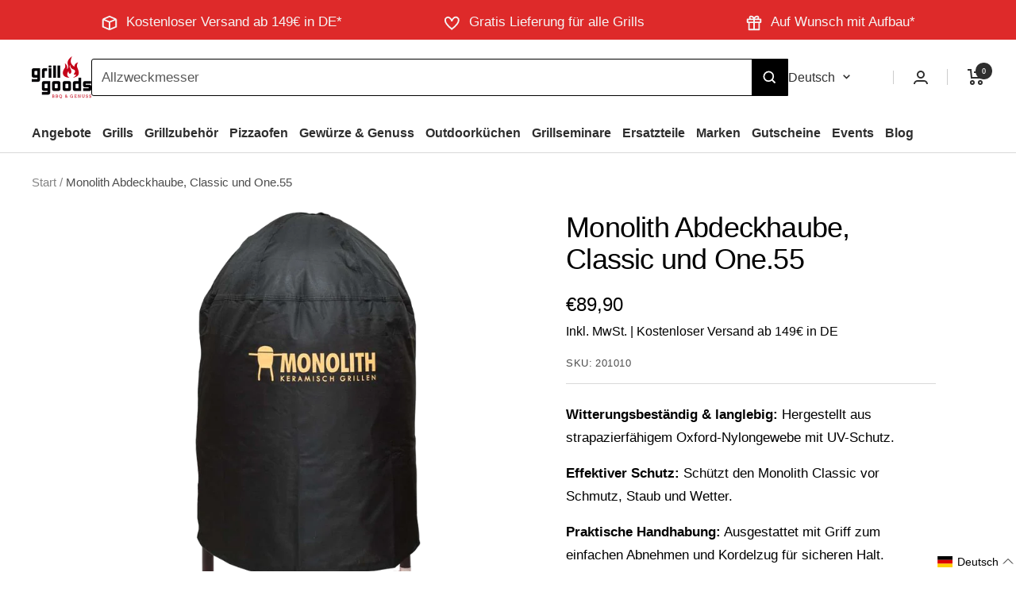

--- FILE ---
content_type: text/html; charset=utf-8
request_url: https://www.grillgoods.de/products/monolith-abdeckhaube-classic
body_size: 92877
content:
<!doctype html>
 <html class="no-js" lang="de" dir="ltr">
  <head>
    

    

    

    

    

    
    <script>  
  /**
  * Author: Labrigart
  * Email: labrigart@gmail.com
  * Website: https://youtube.com/@trackingbygtm
  * Version: 1.1.2
  * Last Update: 14 November 2023
  */
  
  (function() {
      class Trackingbygtm_Shopify_DataLayer {
        constructor() {
          window.dataLayer = window.dataLayer || []; 
          
          // use prefix of events name
          this.eventPrefix = '';

          // keep the value false to get non-formatted product id
          this.formattedItemId = true; 

          // add to wishlist selectors
          this.addToWishListSelectors = {
            'addWishListIcon': '',
            'gridItemSelector': '',
            'productLinkSelector': 'a[href*="/products/"]'
          }

          // quick view selectors
          this.quickViewSelector = {
            'quickViewElement': '',
            'gridItemSelector': '',
            'productLinkSelector': 'a[href*="/products/"]'
          }

          // mini cart button selector
          this.miniCartButton = [
            'a[href="/cart"]', 
          ];
          this.miniCartAppersOn = 'click';


          // begin checkout buttons/links selectors
          this.beginCheckoutButtons = [
            'input[name="checkout"]',
            'button[name="checkout"]',
            'a[href="/checkout"]',
            '.additional-checkout-buttons',
          ];

          // direct checkout button selector
          this.shopifyDirectCheckoutButton = [
            '.shopify-payment-button'
          ]

          // keep the value true if Add to Cart redirect to cart page
          this.isAddToCartRedirect = false;
          
          // keep the value false if cart items increment/decrement/remove refresh page 
          this.isAjaxCartIncrementDecrement = true;
          

          // Caution: Do not modify anything below this line, as it may result in it not functioning correctly.
          this.cart = {"note":null,"attributes":{},"original_total_price":0,"total_price":0,"total_discount":0,"total_weight":0.0,"item_count":0,"items":[],"requires_shipping":false,"currency":"EUR","items_subtotal_price":0,"cart_level_discount_applications":[],"checkout_charge_amount":0}
          this.countryCode = "DE";
          this.collectData();  
        }

        updateCart() {
          fetch("/cart.js")
          .then((response) => response.json())
          .then((data) => {
            this.cart = data;
          });
        }

       debounce(delay) {         
          let timeoutId;
          return function(func) {
            console.log('on-clean', timeoutId);
            const context = this;
            const args = arguments;
            
            clearTimeout(timeoutId);
            
            timeoutId = setTimeout(function() {
              func.apply(context, args);
            }, delay);

            console.log('new set', timeoutId);
          };
        }

        collectData() { 
            this.customerData();
            this.ajaxRequestData();
            this.searchPageData();
            this.miniCartData();
            this.beginCheckoutData();
  
            
  
            
              this.productSinglePage();
            
  
            
            
            this.addToWishListData();
            this.quickViewData();
            this.formData();
            this.phoneClickData();
            this.emailClickData();
        }        

        //logged in customer data 
        customerData() {
            const currentUser = {};
            

            window.dataLayer = window.dataLayer || [];
            dataLayer.push({
              customer: currentUser
            })
        }

        // labrigart_add_to_cart, labrigart_remove_from_cart, search
        ajaxRequestData() {
          const self = this;
          
          // handle non-ajax add to cart
          if(this.isAddToCartRedirect) {
            document.addEventListener('submit', function(event) {
              const addToCartForm = event.target.closest('form[action="/cart/add"]');
              if(addToCartForm) {
                event.preventDefault();
                
                const formData = new FormData(addToCartForm);
            
                fetch(window.Shopify.routes.root + 'cart/add.js', {
                  method: 'POST',
                  body: formData
                })
                .then(response => {
                    window.location.href = "/cart";
                })
                .catch((error) => {
                  console.error('Error:', error);
                });
              }
            });
          }
          
          // fetch
          let originalFetch = window.fetch;
          let debounce = this.debounce(800);
          
          window.fetch = function () {
            return originalFetch.apply(this, arguments).then((response) => {
              if (response.ok) {
                let cloneResponse = response.clone();
                let requestURL = arguments[0];
                
                if(/.*\/search\/?.*\?.*q=.+/.test(requestURL)) {   
                  const queryString = requestURL.split('?')[1];
                  const urlParams = new URLSearchParams(queryString);
                  const search_term = urlParams.get("q");

                  debounce(function() {
                   dataLayer.push({
                     event: 'search', 
                     search_term
                   })
                  });
                }
                else if (requestURL.includes("/cart/add")) {
                  cloneResponse.text().then((text) => {
                    let item = JSON.parse(text);
                    self.singleCartItemDataLayer('labrigart_add_to_cart', item);
                    self.updateCart();
                  });
                }else if(requestURL.includes("/cart/change")) {
                  
                   cloneResponse.text().then((text) => {
                     
                    let newCart = JSON.parse(text);
                    let newCartItems = newCart.items;
                    let oldCartItems = self.cart.items;

                    for(let i = 0; i < oldCartItems.length; i++) {
                      let item = oldCartItems[i];
                      let newItem = newCartItems.find(newItems => newItems.id === item.id);


                      if(newItem) {

                        if(newItem.quantity > item.quantity) {
                          // cart item increment
                          let quantity = (newItem.quantity - item.quantity);
                          let updatedItem = {...item, quantity}
                          self.singleCartItemDataLayer('labrigart_add_to_cart', updatedItem);
                          self.updateCart(); 

                        }else if(newItem.quantity < item.quantity) {
                          // cart item decrement
                          let quantity = (item.quantity - newItem.quantity);
                          let updatedItem = {...item, quantity}
                          self.singleCartItemDataLayer('labrigart_remove_from_cart', updatedItem);
                          self.updateCart(); 
                        }
                        

                      }else {
                        self.singleCartItemDataLayer('labrigart_remove_from_cart', item);
                        self.updateCart(); 
                      }
                    }
                     
                  });
                }
              }
              return response;
            });
          }
          // end fetch 


          //xhr
          var origXMLHttpRequest = XMLHttpRequest;
          XMLHttpRequest = function() {
            var requestURL;
    
            var xhr = new origXMLHttpRequest();
            var origOpen = xhr.open;
            var origSend = xhr.send;
            
    
    
            // Override the `open` function.
            xhr.open = function(method, url) {
                requestURL = url;
                return origOpen.apply(this, arguments);
            };
    
    
            xhr.send = function() {
    
                // Only proceed if the request URL matches what we're looking for.
                if (requestURL.includes("/cart/add") || requestURL.includes("/cart/change") || /.*\/search\/?.*\?.*q=.+/.test(requestURL)) {
        
                    xhr.addEventListener('load', function() {
                        if (xhr.readyState === 4) {
                            if (xhr.status >= 200 && xhr.status < 400) { 

                              if(/.*\/search\/?.*\?.*q=.+/.test(requestURL)) {
                                const queryString = requestURL.split('?')[1];
                                const urlParams = new URLSearchParams(queryString);
                                const search_term = urlParams.get("q");

                                debounce(function() {
                                  dataLayer.push({
                                    event: 'search', 
                                    search_term
                                  })
                                });
                              }

                              else if(requestURL.includes("/cart/add")) {
                                 
                                   const item = JSON.parse(xhr.responseText);
                                   self.singleCartItemDataLayer('labrigart_add_to_cart', item);
                                   self.updateCart();
                                 
                               }else if(requestURL.includes("/cart/change")) {
                                 
                                  const newCart = JSON.parse(xhr.responseText);
                                  const newCartItems = newCart.items;
                                  let oldCartItems = self.cart.items;
              
                                  for(let i = 0; i < oldCartItems.length; i++) {
                                    let item = oldCartItems[i];
                                    let newItem = newCartItems.find(newItems => newItems.id === item.id);
              
              
                                    if(newItem) {
                                      if(newItem.quantity > item.quantity) {
                                        // cart item increment
                                        let quantity = (newItem.quantity - item.quantity);
                                        let updatedItem = {...item, quantity}
                                        self.singleCartItemDataLayer('labrigart_add_to_cart', updatedItem);
                                        self.updateCart(); 
              
                                      }else if(newItem.quantity < item.quantity) {
                                        // cart item decrement
                                        let quantity = (item.quantity - newItem.quantity);
                                        let updatedItem = {...item, quantity}
                                        self.singleCartItemDataLayer('labrigart_remove_from_cart', updatedItem);
                                        self.updateCart(); 
                                      }
                                      
              
                                    }else {
                                      self.singleCartItemDataLayer('labrigart_remove_from_cart', item);
                                      self.updateCart(); 
                                    }
                                  }
                               }          
                            }
                        }
                    });
                }
    
                return origSend.apply(this, arguments);
            };
    
            return xhr;
          }; 
          //end xhr
        }

        // search event from search page
        searchPageData() {
          let pageUrl = window.location.href;
          if(/.*\/search\/?.*\?q=.+/.test(pageUrl)) {   
            const queryString = pageUrl.split('?')[1];
            const urlParams = new URLSearchParams(queryString);
            const search_term = urlParams.get("q");

            if (performance.navigation.type === 0) {
              dataLayer.push({
                 event: 'search', 
                 search_term
              });
            }
          }
        }

        // labrigart_view_cart
        miniCartData() {
          if(this.miniCartButton.length) {
            let self = this;
            if(this.miniCartAppersOn === 'hover') {
              this.miniCartAppersOn = 'mouseenter';
            }
            this.miniCartButton.forEach((selector) => {
            let miniCartButton = document.querySelector(selector);

              if(miniCartButton) {
                miniCartButton.addEventListener(self.miniCartAppersOn, () => {
                  self.cartItemsDataLayer('labrigart_view_cart', self.cart);
                });
              }
            });
          }
        }

        // labrigart_begin_checkout
        beginCheckoutData() {
          let self = this;
          document.addEventListener('click', () => {
            let targetElement = event.target.closest(self.beginCheckoutButtons.join(', '));
            if(targetElement) {
              self.cartItemsDataLayer('labrigart_begin_checkout', self.cart);
            }
          });
        }

        // labrigart_view_cart, labrigart_add_to_cart, labrigart_remove_from_cart
        viewCartPageData() {
          
          this.cartItemsDataLayer('labrigart_view_cart', this.cart);

          //if cart quantity chagne reload page 
          if(!this.isAjaxCartIncrementDecrement) {
            const self = this;
            document.addEventListener('pointerdown', (event) => {
              const target = event.target.closest('a[href*="/cart/change?"]');
              if(target) {
                const linkUrl = target.getAttribute('href');
                const queryString = linkUrl.split("?")[1];
                const urlParams = new URLSearchParams(queryString);
                const newQuantity = urlParams.get("quantity");
                const line = urlParams.get("line");
                const cart_id = urlParams.get("id");
        
                
                if(newQuantity && (line || cart_id)) {
                  let item = line ? {...self.cart.items[line - 1]} : self.cart.items.find(item => item.key === cart_id);
        
                  let event = 'labrigart_add_to_cart';
                  if(newQuantity < item.quantity) {
                    event = 'labrigart_remove_from_cart';
                  }
        
                  let quantity = Math.abs(newQuantity - item.quantity);
                  item['quantity'] = quantity;
        
                  self.singleCartItemDataLayer(event, item);
                }
              }
            });
          }
        }

        productSinglePage() {
        
          const item = {
              product_id: 8660163100963,
              variant_id: 46501087019299,
              product_title: "Monolith Abdeckhaube, Classic und One.55",
              vendor: "Monolith",
              line_level_total_discount: 0,
              vendor: "Monolith",
              sku: null,
              product_type: "",
              item_list_id: 460750684451,
              item_list_name: "Abdeckhauben",
              
              final_price: 8990,
              quantity: 1
          };
          
          const variants = [{"id":46501087019299,"title":"Default Title","option1":"Default Title","option2":null,"option3":null,"sku":"201010","requires_shipping":true,"taxable":true,"featured_image":null,"available":true,"name":"Monolith Abdeckhaube, Classic und One.55","public_title":null,"options":["Default Title"],"price":8990,"weight":1100,"compare_at_price":8990,"inventory_management":"shopify","barcode":"4260228840109","requires_selling_plan":false,"selling_plan_allocations":[],"quantity_rule":{"min":1,"max":null,"increment":1}}]
          this.singleCartItemDataLayer('labrigart_view_item', item);

          if(this.shopifyDirectCheckoutButton.length) {
              let self = this;
              document.addEventListener('pointerdown', (event) => {
                  
                
                let target = event.target;
                let checkoutButton = event.target.closest(this.shopifyDirectCheckoutButton.join(', '));

                if(checkoutButton && (variants || self.quickViewVariants)) {

                    let checkoutForm = checkoutButton.closest('form[action*="/cart/add"]');
                    if(checkoutForm) {

                        let variant_id = null;
                        let varientInput = checkoutForm.querySelector('input[name="id"]');
                        let varientIdFromURL = new URLSearchParams(window.location.search).get('variant');
                        let firstVarientId = item.variant_id;

                        if(varientInput) {
                          variant_id = parseInt(varientInput.value);
                        }else if(varientIdFromURL) {
                          variant_id = varientIdFromURL;
                        }else if(firstVarientId) {
                          variant_id = firstVarientId;
                        }

                        if(variant_id) {
                            let variant_id = parseInt(variant_id);
                          
                            let quantity = 1;
                            let quantitySelector = checkoutForm.getAttribute('id');
                            if(quantitySelector) {
                              let quentityInput = document.querySelector('input[name="quantity"][form="'+quantitySelector+'"]');
                              if(quentityInput) {
                                  quantity = +quentityInput.value;
                              }
                            }
                          
                            if(variant_id) {
                                let variant = variants.find(item => item.id === +variant_id);
                                if(variant && item) {
                                    variant_id
                                    item['variant_id'] = variant_id;
                                    item['variant_title'] = variant.title;
                                    item['final_price'] = variant.price;
                                    item['quantity'] = quantity;
                                    
                                    self.singleCartItemDataLayer('labrigart_add_to_cart', item);
                                    self.singleCartItemDataLayer('labrigart_begin_checkout', item);
                                }else if(self.quickViewedItem) {                                  
                                  let variant = self.quickViewVariants.find(item => item.id === +variant_id);
                                  if(variant) {
                                    self.quickViewedItem['variant_id'] = variant_id;
                                    self.quickViewedItem['variant_title'] = variant.title;
                                    self.quickViewedItem['final_price'] = parseFloat(variant.price) * 100;
                                    self.quickViewedItem['quantity'] = quantity;
                                    
                                    self.singleCartItemDataLayer('labrigart_add_to_cart', self.quickViewedItem);
                                    self.singleCartItemDataLayer('labrigart_begin_checkout', self.quickViewedItem);
                                    
                                  }
                                }
                            }
                        }
                    }

                }
              }); 
          }
          
          
        }

        collectionsPageData() {
          var ecommerce = {
            'items': [
              
              ]
          };

          ecommerce['item_list_id'] = null
          ecommerce['item_list_name'] = null

          this.cartItemsDataLayer('labrigart_view_item_list', ecommerce);
        }
        
        
        // add to wishlist
        addToWishListData() {
          if(this.addToWishListSelectors && this.addToWishListSelectors.addWishListIcon) {
            const self = this;
            document.addEventListener('pointerdown', (event) => {
              let target = event.target;
              
              if(target.closest(self.addToWishListSelectors.addWishListIcon)) {
                let pageULR = window.location.href.replace(/\?.+/, '');
                let requestURL = undefined;
          
                if(/\/products\/[^/]+$/.test(pageULR)) {
                  requestURL = pageULR;
                } else if(self.addToWishListSelectors.gridItemSelector && self.addToWishListSelectors.productLinkSelector) {
                  let itemElement = target.closest(self.addToWishListSelectors.gridItemSelector);
                  if(itemElement) {
                    let linkElement = itemElement.querySelector(self.addToWishListSelectors.productLinkSelector); 
                    if(linkElement) {
                      let link = linkElement.getAttribute('href').replace(/\?.+/g, '');
                      if(link && /\/products\/[^/]+$/.test(link)) {
                        requestURL = link;
                      }
                    }
                  }
                }

                if(requestURL) {
                  fetch(requestURL + '.json')
                    .then(res => res.json())
                    .then(result => {
                      let data = result.product;                    
                      if(data) {
                        let dataLayerData = {
                        	product_id: data.id,
                            variant_id: data.variants[0].id,
                            product_title: data.title,
                        	quantity: 1,
                        	final_price: parseFloat(data.variants[0].price) * 100,
                        	total_discount: 0,
                        	product_type: data.product_type,
                        	vendor: data.vendor,
                        	variant_title: (data.variants[0].title !== 'Default Title') ? data.variants[0].title : undefined,
                        	sku: data.variants[0].sku,
                        }

                        self.singleCartItemDataLayer('add_to_wishlist', dataLayerData);
                      }
                    });
                }
              }
            });
          }
        }

        quickViewData() {
          if(this.quickViewSelector.quickViewElement && this.quickViewSelector.gridItemSelector && this.quickViewSelector.productLinkSelector) {
            const self = this;
            document.addEventListener('pointerdown', (event) => {
              let target = event.target;
              if(target.closest(self.quickViewSelector.quickViewElement)) {
                let requestURL = undefined;
                let itemElement = target.closest(this.quickViewSelector.gridItemSelector );
                
                if(itemElement) {
                  let linkElement = itemElement.querySelector(self.quickViewSelector.productLinkSelector); 
                  if(linkElement) {
                    let link = linkElement.getAttribute('href').replace(/\?.+/g, '');
                    if(link && /\/products\/[^/]+$/.test(link)) {
                      requestURL = link;
                    }
                  }
                }   
                
                if(requestURL) {
                    fetch(requestURL + '.json')
                      .then(res => res.json())
                      .then(result => {
                        let data = result.product;                    
                        if(data) {
                          let dataLayerData = {
                          	product_id: data.id,
                            variant_id: data.variants[0].id,
                            product_title: data.title,
                          	quantity: 1,
                          	final_price: parseFloat(data.variants[0].price) * 100,
                          	total_discount: 0,
                          	product_type: data.product_type,
                          	vendor: data.vendor,
                          	variant_title: (data.variants[0].title !== 'Default Title') ? data.variants[0].title : undefined,
                          	sku: data.variants[0].sku,
                          }
  
                          self.singleCartItemDataLayer('labrigart_view_item', dataLayerData);
                          self.quickViewVariants = data.variants;
                          self.quickViewedItem = dataLayerData;
                        }
                      });
                  }
              }
            });

            
          }
        }

        // single item add in dataLyaer
        singleCartItemDataLayer(event, item) { 
          dataLayer.push({ "ecommerce": null });
          const dataLayerData = {
            "event": this.eventPrefix + event,
            "ecommerce": {
              "currency": this.cart.currency,
              "value": +(((item.final_price / 100) * item.quantity).toFixed(2)),
              "items": [{
                  "item_id": this.formattedItemId  ? `shopify_${this.countryCode}_${item.product_id}_${item.variant_id}` : item.product_id.toString(),
                  "variant_id": item.variant_id.toString(),
                  "item_name": item.product_title,
                  "quantity": item.quantity,
                  "price": +((item.final_price / 100).toFixed(2)),
                  "discount": item.total_discount ? +((item.total_discount / 100).toFixed(2)) : 0
              }]
            }
          }

          if(item.product_type) {
            dataLayerData.ecommerce['items'][0]['item_category'] = item.product_type;
          }

          if(item.vendor) {
            dataLayerData.ecommerce['items'][0]['item_brand'] = item.vendor;
          }

          if(item.variant_title && item.variant_title !== 'Default Title') {
            dataLayerData.ecommerce['items'][0]['item_variant'] = item.variant_title;
          }

          if(item.sku) {
            dataLayerData.ecommerce['items'][0]['sku'] = item.sku;
          }

          if(item.item_list_id) {
            dataLayerData.ecommerce['items'][0]['item_list_id'] = item.item_list_id;
          }
          
          if(item.item_list_name) {
            dataLayerData.ecommerce['items'][0]['item_list_name'] = item.item_list_name;
          }
          
          dataLayer.push(dataLayerData);
        };

        // multiple items add in dataLayer
        cartItemsDataLayer(event, cart) {
          dataLayer.push({ 'ecommerce': null });
          const dataLayerData = {
            "event": this.eventPrefix + event,
            'ecommerce': {
               'currency': this.cart.currency,
               'items': cart.items.map((item, index) => {
                 const itemDataLayerData = {
                    'index': index,
                    'item_id': this.formattedItemId  ? `shopify_${this.countryCode}_${item.product_id}_${item.variant_id}` : item.product_id.toString(),
                    'variant_id': item.variant_id.toString(),
                    'item_name': item.product_title,
                    'quantity': item.quantity,
                    'price': +((item.final_price / 100).toFixed(2)),
                    'discount': item.total_discount ? +((item.total_discount / 100).toFixed(2)) : 0 
                }

                if(item.product_type) {
                  itemDataLayerData['item_category'] = item.product_type;
                }
                
                 if(item.vendor) {
                  itemDataLayerData['item_brand'] = item.vendor;
                }

                                 
                if(item.variant_title && item.variant_title !== 'Default Title') {
                  itemDataLayerData['item_variant'] = item.variant_title;
                }
              
                if(item.sku) {
                  itemDataLayerData['sku'] = item.sku;
                }

                if(item.item_list_name) {
                  itemDataLayerData['item_list_name'] = item.item_list_name;
                }

                if(item.item_list_id) {
                  itemDataLayerData['item_list_id'] = item.item_list_id;
                }

                return itemDataLayerData;
              })
            }
          }

          if(cart.total_price) {
            dataLayerData['ecommerce']['value'] = +((cart.total_price / 100).toFixed(2))
          }
          
          if(cart.item_list_id) {
            dataLayerData['ecommerce']['item_list_id'] = cart.item_list_id;
          }
          
          if(cart.item_list_name) {
            dataLayerData['ecommerce']['item_list_name'] = cart.item_list_name;
          }
          
          dataLayer.push(dataLayerData);
        }

        
        // contact form submit & newsletters signup
        formData() {
          const self = this;
          document.addEventListener('submit', function(event) {

            let targetForm = event.target.closest('form[action^="/contact"]');


            if(targetForm) {
              const formData = {
                form_location: window.location.href,
                form_id: targetForm.getAttribute('id'),
                form_classes: targetForm.getAttribute('class')
              };
                            
              let formType = targetForm.querySelector('input[name="form_type"]');
              let inputs = targetForm.querySelectorAll("input:not([type=hidden]):not([type=submit]), textarea, select");
              
              inputs.forEach(function(input) {
                var inputName = input.name;
                var inputValue = input.value;
                
                if (inputName && inputValue) {
                  var matches = inputName.match(/\[(.*?)\]/);
                  if (matches && matches.length > 1) {
                     var fieldName = matches[1];
                     formData[fieldName] = input.value;
                  }
                }
              });
              
              if(formType && formType.value === 'customer') {
                dataLayer.push({ event: self.eventPrefix + 'newsletter_signup', ...formData});
              } else if(formType && formType.value === 'contact') {
                dataLayer.push({ event: self.eventPrefix + 'contact_form_submit', ...formData});
              }
            }
          });

        }

        // phone_number_click event
        phoneClickData() {
          const self = this; 
          document.addEventListener('click', function(event) {
            let target = event.target.closest('a[href^="tel:"]');
            if(target) {
              let phone_number = target.getAttribute('href').replace('tel:', '');
              dataLayer.push({
                event: self.eventPrefix + 'phone_number_click',
                page_location: window.location.href,
                link_classes: target.getAttribute('class'),
                link_id: target.getAttribute('id'),
                phone_number
              })
            }
          });
        }
  
        // email_click event
        emailClickData() {
          const self = this; 
          document.addEventListener('click', function(event) {
            let target = event.target.closest('a[href^="mailto:"]');
            if(target) {
              let email_address = target.getAttribute('href').replace('mailto:', '');
              dataLayer.push({
                event: self.eventPrefix + 'email_click',
                page_location: window.location.href,
                link_classes: target.getAttribute('class'),
                link_id: target.getAttribute('id'),
                email_address
              })
            }
          });
        }
      } 
      // end Trackingbygtm_Shopify_DataLayer

      document.addEventListener('DOMContentLoaded', function() {
        try{
          new Trackingbygtm_Shopify_DataLayer();
        }catch(error) {
          console.log(error);
        }
      });
    
  })();
</script>

    <!-- Google tag (gtag.js) -->
  <script async src="https://www.googletagmanager.com/gtag/js?id=AW-17765920150"></script>
  <script>
    window.dataLayer = window.dataLayer || [];
    function gtag(){dataLayer.push(arguments);}
    gtag('js', new Date());

    gtag('config', 'AW-17765920150');
  </script>

    <!-- Event snippet for AdmetricsPurchase conversion page -->
  <script>
    gtag('event', 'conversion', {
        'send_to': 'AW-17765920150/CUIwCJbDusgbEJbbuZdC',
        'value': 1.0,
        'currency': 'EUR',
        'transaction_id': ''
    });
  </script>

    
    <!-- Google Tag Manager -->
    <script>(function(w,d,s,l,i){w[l]=w[l]||[];w[l].push({'gtm.start':
    new Date().getTime(),event:'gtm.js'});var f=d.getElementsByTagName(s)[0],
    j=d.createElement(s),dl=l!='dataLayer'?'&l='+l:'';j.async=true;j.src=
    'https://www.googletagmanager.com/gtm.js?id='+i+dl;f.parentNode.insertBefore(j,f);
    })(window,document,'script','dataLayer','GTM-PDT37JMR');</script>
    <!-- End Google Tag Manager -->
    
    <meta charset="utf-8">
    <meta name="viewport" content="width=device-width, initial-scale=1">
    <meta name="theme-color" content="#ffffff">
    <meta name="facebook-domain-verification" content="uh7rvd6exfuz46nt1ua0ptxhnt6e6g" />
    <title>Monolith Abdeckhaube, Classic und One.55</title><meta name="description" content="Monolith Abdeckhaube für Classic Keramikgrill – Perfekter Schutz für deinen Grill Mit der Monolith Abdeckhaube für den Classic Keramikgrill schützt du deinen hochwertigen Grill effektiv vor Schmutz, Staub und widrigen Wettereinflüssen. So bleibt dein Grill stets sauber und einsatzbereit, ohne dass du vor dem Grillen au"><link rel="canonical" href="https://www.grillgoods.de/products/monolith-abdeckhaube-classic"><link rel="shortcut icon" href="//www.grillgoods.de/cdn/shop/files/grill_favicon_96x96.png?v=1695468706" type="image/png"><link rel="preconnect" href="https://cdn.shopify.com">
    <link rel="dns-prefetch" href="https://productreviews.shopifycdn.com">
    <link rel="dns-prefetch" href="https://www.google-analytics.com"><link rel="preconnect" href="https://fonts.shopifycdn.com" crossorigin><link rel="preload" as="style" href="//www.grillgoods.de/cdn/shop/t/47/assets/theme.css?v=156698627973224808791767646205">
    <link rel="preload" as="script" href="//www.grillgoods.de/cdn/shop/t/47/assets/vendor.js?v=31715688253868339281750321182">
    <link rel="preload" as="script" href="//www.grillgoods.de/cdn/shop/t/47/assets/theme.js?v=79811418639828386291754636070"><link rel="preload" as="fetch" href="/products/monolith-abdeckhaube-classic.js" crossorigin>
      <link rel="preload" as="image" imagesizes="(max-width: 999px) calc(100vw - 48px), 640px" imagesrcset="//www.grillgoods.de/cdn/shop/files/Monolith201010_400x.png?v=1697289125 400w, //www.grillgoods.de/cdn/shop/files/Monolith201010_500x.png?v=1697289125 500w, //www.grillgoods.de/cdn/shop/files/Monolith201010_600x.png?v=1697289125 600w, //www.grillgoods.de/cdn/shop/files/Monolith201010_700x.png?v=1697289125 700w, //www.grillgoods.de/cdn/shop/files/Monolith201010_800x.png?v=1697289125 800w, //www.grillgoods.de/cdn/shop/files/Monolith201010_900x.png?v=1697289125 900w, //www.grillgoods.de/cdn/shop/files/Monolith201010_933x.png?v=1697289125 933w
"><meta property="og:type" content="product">
  <meta property="og:title" content="Monolith Abdeckhaube, Classic und One.55">
  <meta property="product:price:amount" content="89,90">
  <meta property="product:price:currency" content="EUR"><meta property="og:image" content="http://www.grillgoods.de/cdn/shop/files/Monolith201010.png?v=1697289125">
  <meta property="og:image:secure_url" content="https://www.grillgoods.de/cdn/shop/files/Monolith201010.png?v=1697289125">
  <meta property="og:image:width" content="933">
  <meta property="og:image:height" content="933"><meta property="og:description" content="Monolith Abdeckhaube für Classic Keramikgrill – Perfekter Schutz für deinen Grill Mit der Monolith Abdeckhaube für den Classic Keramikgrill schützt du deinen hochwertigen Grill effektiv vor Schmutz, Staub und widrigen Wettereinflüssen. So bleibt dein Grill stets sauber und einsatzbereit, ohne dass du vor dem Grillen au"><meta property="og:url" content="https://www.grillgoods.de/products/monolith-abdeckhaube-classic">
<meta property="og:site_name" content="Grillgoods"><meta name="twitter:card" content="summary"><meta name="twitter:title" content="Monolith Abdeckhaube, Classic und One.55">
  <meta name="twitter:description" content="Monolith Abdeckhaube für Classic Keramikgrill – Perfekter Schutz für deinen Grill Mit der Monolith Abdeckhaube für den Classic Keramikgrill schützt du deinen hochwertigen Grill effektiv vor Schmutz, Staub und widrigen Wettereinflüssen. So bleibt dein Grill stets sauber und einsatzbereit, ohne dass du vor dem Grillen aufwändiges Reinigen durchführen musst. Produktmerkmale Passgenauigkeit: Speziell für den Monolith Classic Keramikgrill gefertigt, bietet die Haube einen optimalen Sitz. Witterungsbeständig: Hergestellt aus strapazierfähigem Oxford-Nylongewebe mit UV-Schutz, schützt sie deinen Grill zuverlässig vor Regen, Wind und Sonne. Praktische Handhabung: Ein Griff an der Oberseite ermöglicht ein leichtes Abnehmen der Haube, während der Kordelzug am unteren Rand für einen festen Halt sorgt. Vorteile Effektiver Schutz vor äußeren Einflüssen Langlebige und robuste Materialien Leichte Handhabung dank Griff und Kordelzug Lieferumfang Monolith Abdeckhaube für Classic Erhalte den Wert deines Monolith Classic Keramikgrills und verlängere seine Lebensdauer mit dieser hochwertigen"><meta name="twitter:image" content="https://www.grillgoods.de/cdn/shop/files/Monolith201010_1200x1200_crop_center.png?v=1697289125">
  <meta name="twitter:image:alt" content="Monolith Abdeckhaube, Classic">
    
  <script type="application/ld+json">
  {
    "@context": "https://schema.org",
    "@type": "Product",
    "productID": 8660163100963,
    "offers": [{
          "@type": "Offer",
          "name": "Default Title",
          "availability":"https://schema.org/InStock",
          "price": 89.9,
          "priceCurrency": "EUR",
          "priceValidUntil": "2026-02-11","sku": "201010",
            "gtin13": "4260228840109",
          "url": "/products/monolith-abdeckhaube-classic?variant=46501087019299"
        }
],"brand": {
      "@type": "Brand",
      "name": "Monolith"
    },
    "name": "Monolith Abdeckhaube, Classic und One.55",
    "description": "Monolith Abdeckhaube für Classic Keramikgrill – Perfekter Schutz für deinen Grill\nMit der Monolith Abdeckhaube für den Classic Keramikgrill schützt du deinen hochwertigen Grill effektiv vor Schmutz, Staub und widrigen Wettereinflüssen. So bleibt dein Grill stets sauber und einsatzbereit, ohne dass du vor dem Grillen aufwändiges Reinigen durchführen musst.\nProduktmerkmale\n\n\nPassgenauigkeit: Speziell für den Monolith Classic Keramikgrill gefertigt, bietet die Haube einen optimalen Sitz.\n\nWitterungsbeständig: Hergestellt aus strapazierfähigem Oxford-Nylongewebe mit UV-Schutz, schützt sie deinen Grill zuverlässig vor Regen, Wind und Sonne.\n\nPraktische Handhabung: Ein Griff an der Oberseite ermöglicht ein leichtes Abnehmen der Haube, während der Kordelzug am unteren Rand für einen festen Halt sorgt.\n\nVorteile\n\nEffektiver Schutz vor äußeren Einflüssen\nLanglebige und robuste Materialien\nLeichte Handhabung dank Griff und Kordelzug\n\nLieferumfang\n\nMonolith Abdeckhaube für Classic\n\nErhalte den Wert deines Monolith Classic Keramikgrills und verlängere seine Lebensdauer mit dieser hochwertigen Abdeckhaube.\n \n\n\n\nMaterial:\nOxfordnylon\n\n\nPassend für:\nMonolith CLASSIC\n\n\n",
    "category": "",
    "url": "/products/monolith-abdeckhaube-classic",
    "sku": "201010",
    "image": {
      "@type": "ImageObject",
      "url": "https://www.grillgoods.de/cdn/shop/files/Monolith201010.png?v=1697289125&width=1024",
      "image": "https://www.grillgoods.de/cdn/shop/files/Monolith201010.png?v=1697289125&width=1024",
      "name": "Monolith Abdeckhaube, Classic",
      "width": "1024",
      "height": "1024"
    }
  }
  </script>



  <script type="application/ld+json">
  {
    "@context": "https://schema.org",
    "@type": "BreadcrumbList",
  "itemListElement": [{
      "@type": "ListItem",
      "position": 1,
      "name": "Start",
      "item": "https://www.grillgoods.de"
    },{
          "@type": "ListItem",
          "position": 2,
          "name": "Monolith Abdeckhaube, Classic und One.55",
          "item": "https://www.grillgoods.de/products/monolith-abdeckhaube-classic"
        }]
  }
  </script>


    
    <link rel="preload" href="//www.grillgoods.de/cdn/fonts/open_sans/opensans_n4.c32e4d4eca5273f6d4ee95ddf54b5bbb75fc9b61.woff2" as="font" type="font/woff2" crossorigin><link rel="preload" href="//www.grillgoods.de/cdn/fonts/open_sans/opensans_n4.c32e4d4eca5273f6d4ee95ddf54b5bbb75fc9b61.woff2" as="font" type="font/woff2" crossorigin><style>
  /* Typography (heading) */
  @font-face {
  font-family: "Open Sans";
  font-weight: 400;
  font-style: normal;
  font-display: swap;
  src: url("//www.grillgoods.de/cdn/fonts/open_sans/opensans_n4.c32e4d4eca5273f6d4ee95ddf54b5bbb75fc9b61.woff2") format("woff2"),
       url("//www.grillgoods.de/cdn/fonts/open_sans/opensans_n4.5f3406f8d94162b37bfa232b486ac93ee892406d.woff") format("woff");
}

@font-face {
  font-family: "Open Sans";
  font-weight: 400;
  font-style: italic;
  font-display: swap;
  src: url("//www.grillgoods.de/cdn/fonts/open_sans/opensans_i4.6f1d45f7a46916cc95c694aab32ecbf7509cbf33.woff2") format("woff2"),
       url("//www.grillgoods.de/cdn/fonts/open_sans/opensans_i4.4efaa52d5a57aa9a57c1556cc2b7465d18839daa.woff") format("woff");
}

/* Typography (body) */
  @font-face {
  font-family: "Open Sans";
  font-weight: 400;
  font-style: normal;
  font-display: swap;
  src: url("//www.grillgoods.de/cdn/fonts/open_sans/opensans_n4.c32e4d4eca5273f6d4ee95ddf54b5bbb75fc9b61.woff2") format("woff2"),
       url("//www.grillgoods.de/cdn/fonts/open_sans/opensans_n4.5f3406f8d94162b37bfa232b486ac93ee892406d.woff") format("woff");
}

@font-face {
  font-family: "Open Sans";
  font-weight: 400;
  font-style: italic;
  font-display: swap;
  src: url("//www.grillgoods.de/cdn/fonts/open_sans/opensans_i4.6f1d45f7a46916cc95c694aab32ecbf7509cbf33.woff2") format("woff2"),
       url("//www.grillgoods.de/cdn/fonts/open_sans/opensans_i4.4efaa52d5a57aa9a57c1556cc2b7465d18839daa.woff") format("woff");
}

@font-face {
  font-family: "Open Sans";
  font-weight: 600;
  font-style: normal;
  font-display: swap;
  src: url("//www.grillgoods.de/cdn/fonts/open_sans/opensans_n6.15aeff3c913c3fe570c19cdfeed14ce10d09fb08.woff2") format("woff2"),
       url("//www.grillgoods.de/cdn/fonts/open_sans/opensans_n6.14bef14c75f8837a87f70ce22013cb146ee3e9f3.woff") format("woff");
}

@font-face {
  font-family: "Open Sans";
  font-weight: 600;
  font-style: italic;
  font-display: swap;
  src: url("//www.grillgoods.de/cdn/fonts/open_sans/opensans_i6.828bbc1b99433eacd7d50c9f0c1bfe16f27b89a3.woff2") format("woff2"),
       url("//www.grillgoods.de/cdn/fonts/open_sans/opensans_i6.a79e1402e2bbd56b8069014f43ff9c422c30d057.woff") format("woff");
}

:root {--heading-color: 0, 0, 0;
    --text-color: 0, 0, 0;
    --background: 255, 255, 255;
    --secondary-background: 255, 255, 255;
    --border-color: 217, 217, 217;
    --border-color-darker: 153, 153, 153;
    --success-color: 46, 158, 123;
    --success-background: 213, 236, 229;
    --error-color: 222, 42, 42;
    --error-background: 253, 240, 240;
    --primary-button-background: 196, 0, 22;
    --primary-button-text-color: 255, 255, 255;
    --secondary-button-background: 0, 0, 0;
    --secondary-button-text-color: 255, 255, 255;
    --product-star-rating: 246, 164, 41;
    --product-on-sale-accent: 222, 43, 43;
    --product-sold-out-accent: 91, 91, 91;
    --product-custom-label-background: 5, 30, 56;
    --product-custom-label-text-color: 255, 255, 255;
    --product-custom-label-2-background: 46, 158, 123;
    --product-custom-label-2-text-color: 255, 255, 255;
    --product-low-stock-text-color: 222, 43, 43;
    --product-in-stock-text-color: 46, 158, 123;
    --loading-bar-background: 0, 0, 0;

    /* We duplicate some "base" colors as root colors, which is useful to use on drawer elements or popover without. Those should not be overridden to avoid issues */
    --root-heading-color: 0, 0, 0;
    --root-text-color: 0, 0, 0;
    --root-background: 255, 255, 255;
    --root-border-color: 217, 217, 217;
    --root-primary-button-background: 196, 0, 22;
    --root-primary-button-text-color: 255, 255, 255;

    --base-font-size: 17px;
    --heading-font-family: "Open Sans", sans-serif;
    --heading-font-weight: 400;
    --heading-font-style: normal;
    --heading-text-transform: normal;
    --text-font-family: "Open Sans", sans-serif;
    --text-font-weight: 400;
    --text-font-style: normal;
    --text-font-bold-weight: 600;

    /* Typography (font size) */
    --heading-xxsmall-font-size: 11px;
    --heading-xsmall-font-size: 11px;
    --heading-small-font-size: 12px;
    --heading-large-font-size: 36px;
    --heading-h1-font-size: 36px;
    --heading-h2-font-size: 30px;
    --heading-h3-font-size: 26px;
    --heading-h4-font-size: 24px;
    --heading-h5-font-size: 20px;
    --heading-h6-font-size: 16px;

    /* Control the look and feel of the theme by changing radius of various elements */
    --button-border-radius: 0px;
    --block-border-radius: 0px;
    --block-border-radius-reduced: 0px;
    --color-swatch-border-radius: 0px;

    /* Button size */
    --button-height: 48px;
    --button-small-height: 40px;

    /* Form related */
    --form-input-field-height: 48px;
    --form-input-gap: 16px;
    --form-submit-margin: 24px;

    /* Product listing related variables */
    --product-list-block-spacing: 32px;

    /* Video related */
    --play-button-background: 255, 255, 255;
    --play-button-arrow: 0, 0, 0;

    /* RTL support */
    --transform-logical-flip: 1;
    --transform-origin-start: left;
    --transform-origin-end: right;

    /* Other */
    --zoom-cursor-svg-url: url(//www.grillgoods.de/cdn/shop/t/47/assets/zoom-cursor.svg?v=160957727165764838921754685298);
    --arrow-right-svg-url: url(//www.grillgoods.de/cdn/shop/t/47/assets/arrow-right.svg?v=70871338000329279091754685299);
    --arrow-left-svg-url: url(//www.grillgoods.de/cdn/shop/t/47/assets/arrow-left.svg?v=176537643540911574551754685297);

    /* Some useful variables that we can reuse in our CSS. Some explanation are needed for some of them:
       - container-max-width-minus-gutters: represents the container max width without the edge gutters
       - container-outer-width: considering the screen width, represent all the space outside the container
       - container-outer-margin: same as container-outer-width but get set to 0 inside a container
       - container-inner-width: the effective space inside the container (minus gutters)
       - grid-column-width: represents the width of a single column of the grid
       - vertical-breather: this is a variable that defines the global "spacing" between sections, and inside the section
                            to create some "breath" and minimum spacing
     */
    --container-max-width: 1600px;
    --container-gutter: 24px;
    --container-max-width-minus-gutters: calc(var(--container-max-width) - (var(--container-gutter)) * 2);
    --container-outer-width: max(calc((100vw - var(--container-max-width-minus-gutters)) / 2), var(--container-gutter));
    --container-outer-margin: var(--container-outer-width);
    --container-inner-width: calc(100vw - var(--container-outer-width) * 2);

    --grid-column-count: 10;
    --grid-gap: 24px;
    --grid-column-width: calc((100vw - var(--container-outer-width) * 2 - var(--grid-gap) * (var(--grid-column-count) - 1)) / var(--grid-column-count));

    --vertical-breather: 28px;
    --vertical-breather-tight: 28px;

    /* Shopify related variables */
    --payment-terms-background-color: #ffffff;
  }

  @media screen and (min-width: 741px) {
    :root {
      --container-gutter: 40px;
      --grid-column-count: 20;
      --vertical-breather: 40px;
      --vertical-breather-tight: 40px;

      /* Typography (font size) */
      --heading-xsmall-font-size: 12px;
      --heading-small-font-size: 13px;
      --heading-large-font-size: 52px;
      --heading-h1-font-size: 48px;
      --heading-h2-font-size: 38px;
      --heading-h3-font-size: 32px;
      --heading-h4-font-size: 24px;
      --heading-h5-font-size: 20px;
      --heading-h6-font-size: 18px;

      /* Form related */
      --form-input-field-height: 52px;
      --form-submit-margin: 32px;

      /* Button size */
      --button-height: 52px;
      --button-small-height: 44px;
    }
  }

  @media screen and (min-width: 1200px) {
    :root {
      --vertical-breather: 48px;
      --vertical-breather-tight: 48px;
      --product-list-block-spacing: 48px;

      /* Typography */
      --heading-large-font-size: 64px;
      --heading-h1-font-size: 56px;
      --heading-h2-font-size: 48px;
      --heading-h3-font-size: 36px;
      --heading-h4-font-size: 30px;
      --heading-h5-font-size: 24px;
      --heading-h6-font-size: 18px;
    }
  }

  @media screen and (min-width: 1600px) {
    :root {
      --vertical-breather: 48px;
      --vertical-breather-tight: 48px;
    }
  }
</style>
    <script>
  // This allows to expose several variables to the global scope, to be used in scripts
  window.themeVariables = {
    settings: {
      direction: "ltr",
      pageType: "product",
      cartCount: 0,
      moneyFormat: "€{{amount_with_comma_separator}}",
      moneyWithCurrencyFormat: "€{{amount_with_comma_separator}} EUR",
      showVendor: true,
      discountMode: "saving",
      currencyCodeEnabled: false,
      cartType: "drawer",
      cartCurrency: "EUR",
      mobileZoomFactor: 2.5
    },

    routes: {
      host: "www.grillgoods.de",
      rootUrl: "\/",
      rootUrlWithoutSlash: '',
      cartUrl: "\/cart",
      cartAddUrl: "\/cart\/add",
      cartChangeUrl: "\/cart\/change",
      searchUrl: "\/search",
      predictiveSearchUrl: "\/search\/suggest",
      productRecommendationsUrl: "\/recommendations\/products"
    },

    strings: {
      accessibilityDelete: "Löschen",
      accessibilityClose: "Schließen",
      collectionSoldOut: "Ausverkauft",
      collectionDiscount: "Spare @savings@",
      productSalePrice: "Angebotspreis",
      productRegularPrice: "Regulärer Preis",
      productFormUnavailable: "Nicht verfügbar",
      productFormSoldOut: "Ausverkauft",
      productFormPreOrder: "Vorbestellen",
      productFormAddToCart: "Zum Warenkorb hinzufügen",
      searchNoResults: "Es konnten keine Ergebnisse gefunden werden.",
      searchNewSearch: "Neue Suche",
      searchProducts: "Produkte",
      searchArticles: "Blogbeiträge",
      searchPages: "Seiten",
      searchCollections: "Kategorien",
      cartViewCart: "Warenkorb ansehen",
      cartItemAdded: "Produkt zum Warenkorb hinzugefügt!",
      cartItemAddedShort: "Zum Warenkorb hinzugefügt!",
      cartAddOrderNote: "Notiz hinzufügen",
      cartEditOrderNote: "Notiz bearbeiten",
      shippingEstimatorNoResults: "Entschuldige, wir liefern leider nicht an Deine Adresse.",
      shippingEstimatorOneResult: "Es gibt eine Versandklasse für Deine Adresse:",
      shippingEstimatorMultipleResults: "Es gibt mehrere Versandklassen für Deine Adresse:",
      shippingEstimatorError: "Ein oder mehrere Fehler sind beim Abrufen der Versandklassen aufgetreten:"
    },

    libs: {
      flickity: "\/\/www.grillgoods.de\/cdn\/shop\/t\/47\/assets\/flickity.js?v=176646718982628074891750321153",
      photoswipe: "\/\/www.grillgoods.de\/cdn\/shop\/t\/47\/assets\/photoswipe.js?v=59012123097207194221750321169",
      qrCode: "\/\/www.grillgoods.de\/cdn\/shopifycloud\/storefront\/assets\/themes_support\/vendor\/qrcode-3f2b403b.js"
    },

    breakpoints: {
      phone: 'screen and (max-width: 740px)',
      tablet: 'screen and (min-width: 741px) and (max-width: 999px)',
      tabletAndUp: 'screen and (min-width: 741px)',
      pocket: 'screen and (max-width: 999px)',
      lap: 'screen and (min-width: 1000px) and (max-width: 1199px)',
      lapAndUp: 'screen and (min-width: 1000px)',
      desktop: 'screen and (min-width: 1200px)',
      wide: 'screen and (min-width: 1400px)'
    }
  };

  window.addEventListener('pageshow', async () => {
    const cartContent = await (await fetch(`${window.themeVariables.routes.cartUrl}.js`, {cache: 'reload'})).json();
    document.documentElement.dispatchEvent(new CustomEvent('cart:refresh', {detail: {cart: cartContent}}));
  });

  if ('noModule' in HTMLScriptElement.prototype) {
    // Old browsers (like IE) that does not support module will be considered as if not executing JS at all
    document.documentElement.className = document.documentElement.className.replace('no-js', 'js');

    requestAnimationFrame(() => {
      const viewportHeight = (window.visualViewport ? window.visualViewport.height : document.documentElement.clientHeight);
      document.documentElement.style.setProperty('--window-height',viewportHeight + 'px');
    });
  }// We save the product ID in local storage to be eventually used for recently viewed section
    try {
      const items = JSON.parse(localStorage.getItem('theme:recently-viewed-products') || '[]');

      // We check if the current product already exists, and if it does not, we add it at the start
      if (!items.includes(8660163100963)) {
        items.unshift(8660163100963);
      }

      localStorage.setItem('theme:recently-viewed-products', JSON.stringify(items.slice(0, 20)));
    } catch (e) {
      // Safari in private mode does not allow setting item, we silently fail
    }</script>
    <link rel="stylesheet" type="text/css" href="//cdn.jsdelivr.net/npm/slick-carousel@1.8.1/slick/slick.css"/>
    <link rel="stylesheet" type="text/css" href="//kenwheeler.github.io/slick/slick/slick-theme.css"/>
    <link rel="stylesheet" href="//www.grillgoods.de/cdn/shop/t/47/assets/theme.css?v=156698627973224808791767646205">
    <link rel="stylesheet" href="//www.grillgoods.de/cdn/shop/t/47/assets/custom.css?v=43247542154877676601766501075">

    <script src="//www.grillgoods.de/cdn/shop/t/47/assets/jquery.min.js?v=118972937870852736831750321155"></script>
    <script src="//www.grillgoods.de/cdn/shop/t/47/assets/vendor.js?v=31715688253868339281750321182" defer></script>
    <script src="//www.grillgoods.de/cdn/shop/t/47/assets/theme.js?v=79811418639828386291754636070" defer></script>
    
    <script>window.performance && window.performance.mark && window.performance.mark('shopify.content_for_header.start');</script><meta name="google-site-verification" content="YL_NunqkfDBuy_fpevLev30iTDfD8grU0Es7WDHz4IA">
<meta id="shopify-digital-wallet" name="shopify-digital-wallet" content="/80619929891/digital_wallets/dialog">
<meta name="shopify-checkout-api-token" content="faccd1e46aeca311ad7e84d75ddb9c55">
<meta id="in-context-paypal-metadata" data-shop-id="80619929891" data-venmo-supported="false" data-environment="production" data-locale="de_DE" data-paypal-v4="true" data-currency="EUR">
<link rel="alternate" hreflang="x-default" href="https://www.grillgoods.de/products/monolith-abdeckhaube-classic">
<link rel="alternate" hreflang="de-DE" href="https://www.grillgoods.de/products/monolith-abdeckhaube-classic">
<link rel="alternate" hreflang="en-DE" href="https://www.grillgoods.de/en/products/monolith-abdeckhaube-classic">
<link rel="alternate" hreflang="nl-DE" href="https://www.grillgoods.de/nl/products/monolith-abdeckhaube-classic">
<link rel="alternate" type="application/json+oembed" href="https://www.grillgoods.de/products/monolith-abdeckhaube-classic.oembed">
<script async="async" src="/checkouts/internal/preloads.js?locale=de-DE"></script>
<link rel="preconnect" href="https://shop.app" crossorigin="anonymous">
<script async="async" src="https://shop.app/checkouts/internal/preloads.js?locale=de-DE&shop_id=80619929891" crossorigin="anonymous"></script>
<script id="apple-pay-shop-capabilities" type="application/json">{"shopId":80619929891,"countryCode":"DE","currencyCode":"EUR","merchantCapabilities":["supports3DS"],"merchantId":"gid:\/\/shopify\/Shop\/80619929891","merchantName":"Grillgoods","requiredBillingContactFields":["postalAddress","email","phone"],"requiredShippingContactFields":["postalAddress","email","phone"],"shippingType":"shipping","supportedNetworks":["visa","maestro","masterCard"],"total":{"type":"pending","label":"Grillgoods","amount":"1.00"},"shopifyPaymentsEnabled":true,"supportsSubscriptions":true}</script>
<script id="shopify-features" type="application/json">{"accessToken":"faccd1e46aeca311ad7e84d75ddb9c55","betas":["rich-media-storefront-analytics"],"domain":"www.grillgoods.de","predictiveSearch":true,"shopId":80619929891,"locale":"de"}</script>
<script>var Shopify = Shopify || {};
Shopify.shop = "grillgoods1.myshopify.com";
Shopify.locale = "de";
Shopify.currency = {"active":"EUR","rate":"1.0"};
Shopify.country = "DE";
Shopify.theme = {"name":"Daniel | 19_06_2025 - Optimierungen","id":177222746488,"schema_name":"Focal","schema_version":"10.0.0","theme_store_id":null,"role":"main"};
Shopify.theme.handle = "null";
Shopify.theme.style = {"id":null,"handle":null};
Shopify.cdnHost = "www.grillgoods.de/cdn";
Shopify.routes = Shopify.routes || {};
Shopify.routes.root = "/";</script>
<script type="module">!function(o){(o.Shopify=o.Shopify||{}).modules=!0}(window);</script>
<script>!function(o){function n(){var o=[];function n(){o.push(Array.prototype.slice.apply(arguments))}return n.q=o,n}var t=o.Shopify=o.Shopify||{};t.loadFeatures=n(),t.autoloadFeatures=n()}(window);</script>
<script>
  window.ShopifyPay = window.ShopifyPay || {};
  window.ShopifyPay.apiHost = "shop.app\/pay";
  window.ShopifyPay.redirectState = null;
</script>
<script id="shop-js-analytics" type="application/json">{"pageType":"product"}</script>
<script defer="defer" async type="module" src="//www.grillgoods.de/cdn/shopifycloud/shop-js/modules/v2/client.init-shop-cart-sync_BH0MO3MH.de.esm.js"></script>
<script defer="defer" async type="module" src="//www.grillgoods.de/cdn/shopifycloud/shop-js/modules/v2/chunk.common_BErAfWaM.esm.js"></script>
<script defer="defer" async type="module" src="//www.grillgoods.de/cdn/shopifycloud/shop-js/modules/v2/chunk.modal_DqzNaksh.esm.js"></script>
<script type="module">
  await import("//www.grillgoods.de/cdn/shopifycloud/shop-js/modules/v2/client.init-shop-cart-sync_BH0MO3MH.de.esm.js");
await import("//www.grillgoods.de/cdn/shopifycloud/shop-js/modules/v2/chunk.common_BErAfWaM.esm.js");
await import("//www.grillgoods.de/cdn/shopifycloud/shop-js/modules/v2/chunk.modal_DqzNaksh.esm.js");

  window.Shopify.SignInWithShop?.initShopCartSync?.({"fedCMEnabled":true,"windoidEnabled":true});

</script>
<script>
  window.Shopify = window.Shopify || {};
  if (!window.Shopify.featureAssets) window.Shopify.featureAssets = {};
  window.Shopify.featureAssets['shop-js'] = {"shop-cart-sync":["modules/v2/client.shop-cart-sync__0cGp0nR.de.esm.js","modules/v2/chunk.common_BErAfWaM.esm.js","modules/v2/chunk.modal_DqzNaksh.esm.js"],"init-fed-cm":["modules/v2/client.init-fed-cm_CM6VDTst.de.esm.js","modules/v2/chunk.common_BErAfWaM.esm.js","modules/v2/chunk.modal_DqzNaksh.esm.js"],"init-shop-email-lookup-coordinator":["modules/v2/client.init-shop-email-lookup-coordinator_CBMbWck_.de.esm.js","modules/v2/chunk.common_BErAfWaM.esm.js","modules/v2/chunk.modal_DqzNaksh.esm.js"],"init-windoid":["modules/v2/client.init-windoid_BLu1c52k.de.esm.js","modules/v2/chunk.common_BErAfWaM.esm.js","modules/v2/chunk.modal_DqzNaksh.esm.js"],"shop-button":["modules/v2/client.shop-button_CA8sgLdC.de.esm.js","modules/v2/chunk.common_BErAfWaM.esm.js","modules/v2/chunk.modal_DqzNaksh.esm.js"],"shop-cash-offers":["modules/v2/client.shop-cash-offers_CtGlpQVP.de.esm.js","modules/v2/chunk.common_BErAfWaM.esm.js","modules/v2/chunk.modal_DqzNaksh.esm.js"],"shop-toast-manager":["modules/v2/client.shop-toast-manager_uf2EYvu_.de.esm.js","modules/v2/chunk.common_BErAfWaM.esm.js","modules/v2/chunk.modal_DqzNaksh.esm.js"],"init-shop-cart-sync":["modules/v2/client.init-shop-cart-sync_BH0MO3MH.de.esm.js","modules/v2/chunk.common_BErAfWaM.esm.js","modules/v2/chunk.modal_DqzNaksh.esm.js"],"init-customer-accounts-sign-up":["modules/v2/client.init-customer-accounts-sign-up_GYoAbbBa.de.esm.js","modules/v2/client.shop-login-button_BwiwRr-G.de.esm.js","modules/v2/chunk.common_BErAfWaM.esm.js","modules/v2/chunk.modal_DqzNaksh.esm.js"],"pay-button":["modules/v2/client.pay-button_Fn8OU5F0.de.esm.js","modules/v2/chunk.common_BErAfWaM.esm.js","modules/v2/chunk.modal_DqzNaksh.esm.js"],"init-customer-accounts":["modules/v2/client.init-customer-accounts_hH0NE_bx.de.esm.js","modules/v2/client.shop-login-button_BwiwRr-G.de.esm.js","modules/v2/chunk.common_BErAfWaM.esm.js","modules/v2/chunk.modal_DqzNaksh.esm.js"],"avatar":["modules/v2/client.avatar_BTnouDA3.de.esm.js"],"init-shop-for-new-customer-accounts":["modules/v2/client.init-shop-for-new-customer-accounts_iGaU0q4U.de.esm.js","modules/v2/client.shop-login-button_BwiwRr-G.de.esm.js","modules/v2/chunk.common_BErAfWaM.esm.js","modules/v2/chunk.modal_DqzNaksh.esm.js"],"shop-follow-button":["modules/v2/client.shop-follow-button_DfZt4rU7.de.esm.js","modules/v2/chunk.common_BErAfWaM.esm.js","modules/v2/chunk.modal_DqzNaksh.esm.js"],"checkout-modal":["modules/v2/client.checkout-modal_BkbVv7me.de.esm.js","modules/v2/chunk.common_BErAfWaM.esm.js","modules/v2/chunk.modal_DqzNaksh.esm.js"],"shop-login-button":["modules/v2/client.shop-login-button_BwiwRr-G.de.esm.js","modules/v2/chunk.common_BErAfWaM.esm.js","modules/v2/chunk.modal_DqzNaksh.esm.js"],"lead-capture":["modules/v2/client.lead-capture_uTCHmOe0.de.esm.js","modules/v2/chunk.common_BErAfWaM.esm.js","modules/v2/chunk.modal_DqzNaksh.esm.js"],"shop-login":["modules/v2/client.shop-login_DZ2U4X68.de.esm.js","modules/v2/chunk.common_BErAfWaM.esm.js","modules/v2/chunk.modal_DqzNaksh.esm.js"],"payment-terms":["modules/v2/client.payment-terms_ARjsA2tN.de.esm.js","modules/v2/chunk.common_BErAfWaM.esm.js","modules/v2/chunk.modal_DqzNaksh.esm.js"]};
</script>
<script>(function() {
  var isLoaded = false;
  function asyncLoad() {
    if (isLoaded) return;
    isLoaded = true;
    var urls = ["https:\/\/pc-quiz.s3.us-east-2.amazonaws.com\/current\/quiz-loader.min.js?shop=grillgoods1.myshopify.com","https:\/\/plugin.authorized.by\/js\/storefront.js?shop=grillgoods1.myshopify.com","https:\/\/cdn.doofinder.com\/shopify\/doofinder-installed.js?shop=grillgoods1.myshopify.com","https:\/\/d1639lhkj5l89m.cloudfront.net\/js\/storefront\/uppromote.js?shop=grillgoods1.myshopify.com"];
    for (var i = 0; i < urls.length; i++) {
      var s = document.createElement('script');
      s.type = 'text/javascript';
      s.async = true;
      s.src = urls[i];
      var x = document.getElementsByTagName('script')[0];
      x.parentNode.insertBefore(s, x);
    }
  };
  if(window.attachEvent) {
    window.attachEvent('onload', asyncLoad);
  } else {
    window.addEventListener('load', asyncLoad, false);
  }
})();</script>
<script id="__st">var __st={"a":80619929891,"offset":3600,"reqid":"fe6ac7e9-c992-411c-9222-2b213f30f9d4-1769905433","pageurl":"www.grillgoods.de\/products\/monolith-abdeckhaube-classic","u":"3ed6d9f6d88c","p":"product","rtyp":"product","rid":8660163100963};</script>
<script>window.ShopifyPaypalV4VisibilityTracking = true;</script>
<script id="captcha-bootstrap">!function(){'use strict';const t='contact',e='account',n='new_comment',o=[[t,t],['blogs',n],['comments',n],[t,'customer']],c=[[e,'customer_login'],[e,'guest_login'],[e,'recover_customer_password'],[e,'create_customer']],r=t=>t.map((([t,e])=>`form[action*='/${t}']:not([data-nocaptcha='true']) input[name='form_type'][value='${e}']`)).join(','),a=t=>()=>t?[...document.querySelectorAll(t)].map((t=>t.form)):[];function s(){const t=[...o],e=r(t);return a(e)}const i='password',u='form_key',d=['recaptcha-v3-token','g-recaptcha-response','h-captcha-response',i],f=()=>{try{return window.sessionStorage}catch{return}},m='__shopify_v',_=t=>t.elements[u];function p(t,e,n=!1){try{const o=window.sessionStorage,c=JSON.parse(o.getItem(e)),{data:r}=function(t){const{data:e,action:n}=t;return t[m]||n?{data:e,action:n}:{data:t,action:n}}(c);for(const[e,n]of Object.entries(r))t.elements[e]&&(t.elements[e].value=n);n&&o.removeItem(e)}catch(o){console.error('form repopulation failed',{error:o})}}const l='form_type',E='cptcha';function T(t){t.dataset[E]=!0}const w=window,h=w.document,L='Shopify',v='ce_forms',y='captcha';let A=!1;((t,e)=>{const n=(g='f06e6c50-85a8-45c8-87d0-21a2b65856fe',I='https://cdn.shopify.com/shopifycloud/storefront-forms-hcaptcha/ce_storefront_forms_captcha_hcaptcha.v1.5.2.iife.js',D={infoText:'Durch hCaptcha geschützt',privacyText:'Datenschutz',termsText:'Allgemeine Geschäftsbedingungen'},(t,e,n)=>{const o=w[L][v],c=o.bindForm;if(c)return c(t,g,e,D).then(n);var r;o.q.push([[t,g,e,D],n]),r=I,A||(h.body.append(Object.assign(h.createElement('script'),{id:'captcha-provider',async:!0,src:r})),A=!0)});var g,I,D;w[L]=w[L]||{},w[L][v]=w[L][v]||{},w[L][v].q=[],w[L][y]=w[L][y]||{},w[L][y].protect=function(t,e){n(t,void 0,e),T(t)},Object.freeze(w[L][y]),function(t,e,n,w,h,L){const[v,y,A,g]=function(t,e,n){const i=e?o:[],u=t?c:[],d=[...i,...u],f=r(d),m=r(i),_=r(d.filter((([t,e])=>n.includes(e))));return[a(f),a(m),a(_),s()]}(w,h,L),I=t=>{const e=t.target;return e instanceof HTMLFormElement?e:e&&e.form},D=t=>v().includes(t);t.addEventListener('submit',(t=>{const e=I(t);if(!e)return;const n=D(e)&&!e.dataset.hcaptchaBound&&!e.dataset.recaptchaBound,o=_(e),c=g().includes(e)&&(!o||!o.value);(n||c)&&t.preventDefault(),c&&!n&&(function(t){try{if(!f())return;!function(t){const e=f();if(!e)return;const n=_(t);if(!n)return;const o=n.value;o&&e.removeItem(o)}(t);const e=Array.from(Array(32),(()=>Math.random().toString(36)[2])).join('');!function(t,e){_(t)||t.append(Object.assign(document.createElement('input'),{type:'hidden',name:u})),t.elements[u].value=e}(t,e),function(t,e){const n=f();if(!n)return;const o=[...t.querySelectorAll(`input[type='${i}']`)].map((({name:t})=>t)),c=[...d,...o],r={};for(const[a,s]of new FormData(t).entries())c.includes(a)||(r[a]=s);n.setItem(e,JSON.stringify({[m]:1,action:t.action,data:r}))}(t,e)}catch(e){console.error('failed to persist form',e)}}(e),e.submit())}));const S=(t,e)=>{t&&!t.dataset[E]&&(n(t,e.some((e=>e===t))),T(t))};for(const o of['focusin','change'])t.addEventListener(o,(t=>{const e=I(t);D(e)&&S(e,y())}));const B=e.get('form_key'),M=e.get(l),P=B&&M;t.addEventListener('DOMContentLoaded',(()=>{const t=y();if(P)for(const e of t)e.elements[l].value===M&&p(e,B);[...new Set([...A(),...v().filter((t=>'true'===t.dataset.shopifyCaptcha))])].forEach((e=>S(e,t)))}))}(h,new URLSearchParams(w.location.search),n,t,e,['guest_login'])})(!0,!0)}();</script>
<script integrity="sha256-4kQ18oKyAcykRKYeNunJcIwy7WH5gtpwJnB7kiuLZ1E=" data-source-attribution="shopify.loadfeatures" defer="defer" src="//www.grillgoods.de/cdn/shopifycloud/storefront/assets/storefront/load_feature-a0a9edcb.js" crossorigin="anonymous"></script>
<script crossorigin="anonymous" defer="defer" src="//www.grillgoods.de/cdn/shopifycloud/storefront/assets/shopify_pay/storefront-65b4c6d7.js?v=20250812"></script>
<script data-source-attribution="shopify.dynamic_checkout.dynamic.init">var Shopify=Shopify||{};Shopify.PaymentButton=Shopify.PaymentButton||{isStorefrontPortableWallets:!0,init:function(){window.Shopify.PaymentButton.init=function(){};var t=document.createElement("script");t.src="https://www.grillgoods.de/cdn/shopifycloud/portable-wallets/latest/portable-wallets.de.js",t.type="module",document.head.appendChild(t)}};
</script>
<script data-source-attribution="shopify.dynamic_checkout.buyer_consent">
  function portableWalletsHideBuyerConsent(e){var t=document.getElementById("shopify-buyer-consent"),n=document.getElementById("shopify-subscription-policy-button");t&&n&&(t.classList.add("hidden"),t.setAttribute("aria-hidden","true"),n.removeEventListener("click",e))}function portableWalletsShowBuyerConsent(e){var t=document.getElementById("shopify-buyer-consent"),n=document.getElementById("shopify-subscription-policy-button");t&&n&&(t.classList.remove("hidden"),t.removeAttribute("aria-hidden"),n.addEventListener("click",e))}window.Shopify?.PaymentButton&&(window.Shopify.PaymentButton.hideBuyerConsent=portableWalletsHideBuyerConsent,window.Shopify.PaymentButton.showBuyerConsent=portableWalletsShowBuyerConsent);
</script>
<script data-source-attribution="shopify.dynamic_checkout.cart.bootstrap">document.addEventListener("DOMContentLoaded",(function(){function t(){return document.querySelector("shopify-accelerated-checkout-cart, shopify-accelerated-checkout")}if(t())Shopify.PaymentButton.init();else{new MutationObserver((function(e,n){t()&&(Shopify.PaymentButton.init(),n.disconnect())})).observe(document.body,{childList:!0,subtree:!0})}}));
</script>
<link id="shopify-accelerated-checkout-styles" rel="stylesheet" media="screen" href="https://www.grillgoods.de/cdn/shopifycloud/portable-wallets/latest/accelerated-checkout-backwards-compat.css" crossorigin="anonymous">
<style id="shopify-accelerated-checkout-cart">
        #shopify-buyer-consent {
  margin-top: 1em;
  display: inline-block;
  width: 100%;
}

#shopify-buyer-consent.hidden {
  display: none;
}

#shopify-subscription-policy-button {
  background: none;
  border: none;
  padding: 0;
  text-decoration: underline;
  font-size: inherit;
  cursor: pointer;
}

#shopify-subscription-policy-button::before {
  box-shadow: none;
}

      </style>
<script id="sections-script" data-sections="menuabschnitt" defer="defer" src="//www.grillgoods.de/cdn/shop/t/47/compiled_assets/scripts.js?v=15730"></script>
<script>window.performance && window.performance.mark && window.performance.mark('shopify.content_for_header.end');</script>

    <script src="https://ajax.googleapis.com/ajax/libs/jquery/3.5.1/jquery.min.js"></script>
    <script type="text/javascript" src="//cdn.jsdelivr.net/npm/slick-carousel@1.8.1/slick/slick.min.js"></script>        
    <!--DOOFINDER-SHOPIFY-->  <script>
  const dfLayerOptions = {
    installationId: 'f096ce55-67c6-49fc-9302-c35d2964c986',
    zone: 'eu1'
  };

  
/** START SHOPIFY ADD TO CART **/
document.addEventListener('doofinder.cart.add', function(event) {

  class DoofinderAddToCartError extends Error {
    constructor(reason, status = "") {
      const message = "Error adding an item to the cart. Reason: " + reason + ". Status code: " + status;
      super(message);
      this.name = "DoofinderAddToCartError";
    }
  }

  const product_endpoint = new URL(event.detail.link).pathname + '.js';
  const statusPromise = event.detail.statusPromise;

  fetch(product_endpoint, {
      method: 'GET',
      headers: {
        'Content-Type': 'application/json'
      },
    })
    .then(response => {
      return response.json()
    })
    .then(data => {
      variant_id = get_variant_id(parseInt(event.detail.item_id), data)
      if (variant_id) {
        add_to_cart(variant_id, event.detail.amount)
      } else {
        statusPromise.reject(new DoofinderAddToCartError("Variant not found, redirecting to the item page", 200));
        window.location.href = event.detail.link
      }
    })
    .catch((error) => {
      console.error('Error:', error)
      statusPromise.reject(new DoofinderAddToCartError(error, 400));
    })

  function get_variant_id(product_id, product_data) {
    if (product_data.variants.length > 1) {
      if (is_variant_id_in_list(product_id, product_data.variants)) {
        return product_id
      }
      return false
    } else {
      return product_data.variants[0].id
    }
  }

  function is_variant_id_in_list(variant_id, variant_list) {
    let is_variant = false

    variant_list.forEach(variant => {
      if (variant.id === variant_id) {
        is_variant = true
      }
    })

    return is_variant
  }

  function add_to_cart(id, amount) {
    let formData = {
      'items': [{
        'id': id,
        'quantity': amount
      }],
      sections: "cart-items,cart-icon-bubble,cart-live-region-text,cart-footer"
    }

    const route = window.Shopify.routes.root ?
      window.Shopify.routes.root + 'cart/add.js' :
      window.Shopify.routes.cart_url + '/add.js' ;

    fetch(route, {
        method: 'POST',
        headers: {
          'Content-Type': 'application/json'
        },
        body: JSON.stringify(formData)
      })
      .then(response => response.json())
      .then(data => {renderSections(data.sections)})
      .catch((error) => {
        console.error('Error:', error);
        statusPromise.reject(new DoofinderAddToCartError(error, 400));
      });
  }

  function renderSections(sections){
    for( section_id in sections ){
      let section = document.querySelector("#"+section_id);
      let section_html = sections[section_id];
      if(section && section_html){
        section.innerHTML = section_html;
      }
    }
    statusPromise.resolve("The item has been successfully added to the cart.");
  }
});
/** END SHOPIFY ADD TO CART **/


/** START SHOPIFY OPTIONS **/
dfLayerOptions.language = "de";
/** END SHOPIFY OPTIONS **/



  (function (l, a, y, e, r, s) {
    r = l.createElement(a); r.onload = e; r.async = 1; r.src = y;
    s = l.getElementsByTagName(a)[0]; s.parentNode.insertBefore(r, s);
  })(document, 'script', 'https://cdn.doofinder.com/livelayer/1/js/loader.min.js', function () {
    doofinderLoader.load(dfLayerOptions);
  });
</script>
  <!--/DOOFINDER-SHOPIFY-->
    <!--DOOFINDER-SHOPIFY-->  <script>
  const dfLayerOptions = {
    installationId: 'f096ce55-67c6-49fc-9302-c35d2964c986',
    zone: 'eu1'
  };

  
/** START SHOPIFY ADD TO CART **/
document.addEventListener('doofinder.cart.add', function(event) {

  class DoofinderAddToCartError extends Error {
    constructor(reason, status = "") {
      const message = "Error adding an item to the cart. Reason: " + reason + ". Status code: " + status;
      super(message);
      this.name = "DoofinderAddToCartError";
    }
  }

  const product_endpoint = new URL(event.detail.link).pathname + '.js';
  const statusPromise = event.detail.statusPromise;

  fetch(product_endpoint, {
      method: 'GET',
      headers: {
        'Content-Type': 'application/json'
      },
    })
    .then(response => {
      return response.json()
    })
    .then(data => {
      variant_id = get_variant_id(parseInt(event.detail.item_id), data)
      if (variant_id) {
        add_to_cart(variant_id, event.detail.amount)
      } else {
        statusPromise.reject(new DoofinderAddToCartError("Variant not found, redirecting to the item page", 200));
        window.location.href = event.detail.link
      }
    })
    .catch((error) => {
      console.error('Error:', error)
      statusPromise.reject(new DoofinderAddToCartError(error, 400));
    })

  function get_variant_id(product_id, product_data) {
    if (product_data.variants.length > 1) {
      if (is_variant_id_in_list(product_id, product_data.variants)) {
        return product_id
      }
      return false
    } else {
      return product_data.variants[0].id
    }
  }

  function is_variant_id_in_list(variant_id, variant_list) {
    let is_variant = false

    variant_list.forEach(variant => {
      if (variant.id === variant_id) {
        is_variant = true
      }
    })

    return is_variant
  }

  function add_to_cart(id, amount) {
    let formData = {
      'items': [{
        'id': id,
        'quantity': amount
      }],
      sections: "cart-items,cart-icon-bubble,cart-live-region-text,cart-footer"
    }

    const route = window.Shopify.routes.root ?
      window.Shopify.routes.root + 'cart/add.js' :
      window.Shopify.routes.cart_url + '/add.js' ;

    fetch(route, {
        method: 'POST',
        headers: {
          'Content-Type': 'application/json'
        },
        body: JSON.stringify(formData)
      })
      .then(response => response.json())
      .then(data => {renderSections(data.sections)})
      .catch((error) => {
        console.error('Error:', error);
        statusPromise.reject(new DoofinderAddToCartError(error, 400));
      });
  }

  function renderSections(sections){
    for( section_id in sections ){
      let section = document.querySelector("#"+section_id);
      let section_html = sections[section_id];
      if(section && section_html){
        section.innerHTML = section_html;
      }
    }
    statusPromise.resolve("The item has been successfully added to the cart.");
  }
});
/** END SHOPIFY ADD TO CART **/


/** START SHOPIFY OPTIONS **/
dfLayerOptions.language = "de";
/** END SHOPIFY OPTIONS **/



  (function (l, a, y, e, r, s) {
    r = l.createElement(a); r.onload = e; r.async = 1; r.src = y;
    s = l.getElementsByTagName(a)[0]; s.parentNode.insertBefore(r, s);
  })(document, 'script', 'https://cdn.doofinder.com/livelayer/1/js/loader.min.js', function () {
    doofinderLoader.load(dfLayerOptions);
  });
</script>
  <!--/DOOFINDER-SHOPIFY-->
    <meta name="google-site-verification" content="b97vfymLgENBf9Rj1jSgwUvwgBgp0ZRyKmStNpU3FX0" />
    
    <script>
      /*Added by JT on Dec14 2023*/
      $(document).ready(function() {
        
        var Wopen = false;
        $('.swym-wishlist').click(function() {
          
          if($('.swym-modals-container').length > 0) {
            setTimeout(function() {
              Wopen = true;
              $('.swym-add-to-cart-btn').addClass('wishlist_cart_btn');
                        
              console.log('Wopen'+Wopen)
              
              if(Wopen == true) {
                $('.wishlist_cart_btn').click(function() {

                  setTimeout(function() {
                  $('.swym-close-btn').click();

                  fetch(`${window.themeVariables.routes.cartUrl}.js`).then(async (response2) => {
                    const cartContent = await response2.json();
                    console.log(cartContent)
                    document.documentElement.dispatchEvent(new CustomEvent("cart:updated", {
                      bubbles: true,
                      detail: {
                        cart: cartContent
                      }
                    }));
                    
                    document.documentElement.dispatchEvent(new CustomEvent("cart:refresh", {
                      bubbles: true,
                      detail: {
                        cart: cartContent,
                        openMiniCart: window.themeVariables.settings.cartType === "drawer"
                      }
                    }));
                  });

                  /*
                  fetch(`${window.themeVariables.routes.cartUrl}.js`).then(async (response2) => {
                    const cartContent = await response2.json();
                    
                    document.documentElement.dispatchEvent(new CustomEvent("cart:refresh", {
                      bubbles: true,
                      detail: {
                        cart: cartContent,
                        openMiniCart: window.themeVariables.settings.cartType === "drawer" && this.closest(".drawer") === null
                      }
                    }));
                  });
                  */
                },500)
                })
              }
            },1000)
          }
        })  
      })
    </script>
  <!--DOOFINDER-SHOPIFY-->  <script>
  const dfLayerOptions = {
    installationId: 'f096ce55-67c6-49fc-9302-c35d2964c986',
    zone: 'eu1'
  };

  
/** START SHOPIFY ADD TO CART **/
document.addEventListener('doofinder.cart.add', function(event) {

  class DoofinderAddToCartError extends Error {
    constructor(reason, status = "") {
      const message = "Error adding an item to the cart. Reason: " + reason + ". Status code: " + status;
      super(message);
      this.name = "DoofinderAddToCartError";
    }
  }

  const product_endpoint = new URL(event.detail.link).pathname + '.js';
  const statusPromise = event.detail.statusPromise;

  fetch(product_endpoint, {
      method: 'GET',
      headers: {
        'Content-Type': 'application/json'
      },
    })
    .then(response => {
      return response.json()
    })
    .then(data => {
      variant_id = get_variant_id(parseInt(event.detail.item_id), data)
      if (variant_id) {
        add_to_cart(variant_id, event.detail.amount)
      } else {
        statusPromise.reject(new DoofinderAddToCartError("Variant not found, redirecting to the item page", 200));
        window.location.href = event.detail.link
      }
    })
    .catch((error) => {
      console.error('Error:', error)
      statusPromise.reject(new DoofinderAddToCartError(error, 400));
    })

  function get_variant_id(product_id, product_data) {
    if (product_data.variants.length > 1) {
      if (is_variant_id_in_list(product_id, product_data.variants)) {
        return product_id
      }
      return false
    } else {
      return product_data.variants[0].id
    }
  }

  function is_variant_id_in_list(variant_id, variant_list) {
    let is_variant = false

    variant_list.forEach(variant => {
      if (variant.id === variant_id) {
        is_variant = true
      }
    })

    return is_variant
  }

  function add_to_cart(id, amount) {
    let formData = {
      'items': [{
        'id': id,
        'quantity': amount
      }],
      sections: "cart-items,cart-icon-bubble,cart-live-region-text,cart-footer"
    }

    const route = window.Shopify.routes.root ?
      window.Shopify.routes.root + 'cart/add.js' :
      window.Shopify.routes.cart_url + '/add.js' ;

    fetch(route, {
        method: 'POST',
        headers: {
          'Content-Type': 'application/json'
        },
        body: JSON.stringify(formData)
      })
      .then(response => response.json())
      .then(data => {renderSections(data.sections)})
      .catch((error) => {
        console.error('Error:', error);
        statusPromise.reject(new DoofinderAddToCartError(error, 400));
      });
  }

  function renderSections(sections){
    for( section_id in sections ){
      let section = document.querySelector("#"+section_id);
      let section_html = sections[section_id];
      if(section && section_html){
        section.innerHTML = section_html;
      }
    }
    statusPromise.resolve("The item has been successfully added to the cart.");
  }
});
/** END SHOPIFY ADD TO CART **/


/** START SHOPIFY OPTIONS **/
dfLayerOptions.language = "de";
/** END SHOPIFY OPTIONS **/



  (function (l, a, y, e, r, s) {
    r = l.createElement(a); r.onload = e; r.async = 1; r.src = y;
    s = l.getElementsByTagName(a)[0]; s.parentNode.insertBefore(r, s);
  })(document, 'script', 'https://cdn.doofinder.com/livelayer/1/js/loader.min.js', function () {
    doofinderLoader.load(dfLayerOptions);
  });
</script>
  <!--/DOOFINDER-SHOPIFY-->


  
  <!-- "snippets/shogun-head.liquid" was not rendered, the associated app was uninstalled -->
<!-- BEGIN app block: shopify://apps/hulk-form-builder/blocks/app-embed/b6b8dd14-356b-4725-a4ed-77232212b3c3 --><!-- BEGIN app snippet: hulkapps-formbuilder-theme-ext --><script type="text/javascript">
  
  if (typeof window.formbuilder_customer != "object") {
        window.formbuilder_customer = {}
  }

  window.hulkFormBuilder = {
    form_data: {"form_Bwv088LZXggQ7USjiLwQ5g":{"uuid":"Bwv088LZXggQ7USjiLwQ5g","form_name":"Event-Anfragen","form_data":{"div_back_gradient_1":"#fff","div_back_gradient_2":"#fff","back_color":"#ffffff","form_title":"\u003ch3\u003eUnverbindliches\u003cbr \/\u003e\nAngebot einholen\u003c\/h3\u003e\n","form_submit":"Abschicken","after_submit":"hideAndmessage","after_submit_msg":"\u003cp\u003eVielen Dank f\u0026uuml;r deine Anfrage! Unsere Kollegen und Kolleginnen werden deine Anfrage schnellstm\u0026ouml;glich bearbeiten und mit einem Angebot oder R\u0026uuml;ckfragen auf dich zu kommen.\u003cbr \/\u003e\n\u003cbr \/\u003e\nGerne kannst du unsere Eventlocation besichtigen und pers\u0026ouml;nlich vorbei schauen. Dienstags-Freitags von 10-18 Uhr ist dies meist ohne Termin kurzfristig m\u0026ouml;glich. F\u0026uuml;r eine ausf\u0026uuml;hrliche Begehung und Beratung wartet bitte die Antwort unserer Eventmanager*innen ab.\u0026nbsp;\u003cbr \/\u003e\n\u003cbr \/\u003e\nWir freuen uns darauf euch ein unvergessliches Event bieten zu k\u0026ouml;nnen.\u003c\/p\u003e\n","captcha_enable":"yes","label_style":"FloatingLabels","input_border_radius":"2","back_type":"color","input_back_color":"#fff","input_back_color_hover":"#fff","back_shadow":"none","label_font_clr":"#333333","input_font_clr":"#333333","button_align":"fullBtn","button_clr":"#fff","button_back_clr":"#c40016","button_border_radius":"2","form_width":"600px","form_border_size":"2","form_border_clr":"#000000","form_border_radius":"1","label_font_size":"14","input_font_size":"12","button_font_size":"16","form_padding":"35","input_border_color":"#ccc","input_border_color_hover":"#ccc","btn_border_clr":"#333333","btn_border_size":"1","form_name":"Event-Anfragen","":"events@grillgoods.de","form_emails":"events@grillgoods.de","admin_email_subject":"New form submission received.","admin_email_message":"\u003cp\u003eHallo [first-name of store owner],\u003cbr \/\u003e\nDeine Eventanfrage bei Grillgoods\u003c\/p\u003e\n","form_access_message":"\u003cp\u003ePlease login to access the form\u003cbr\u003eDo not have an account? Create account\u003c\/p\u003e","notification_email_send":true,"captcha_honeypot":"no","captcha_lang":"de","admin_email_response":"yes","admin_email_date_default":"yes","admin_email_date_timezone":"yes","formElements":[{"type":"text","position":0,"label":"Vorname","customClass":"","halfwidth":"yes","Conditions":{},"required":"yes","page_number":1},{"type":"text","position":1,"label":"Nachname","halfwidth":"yes","Conditions":{},"required":"yes","page_number":1},{"type":"email","position":2,"label":"Email","required":"yes","email_confirm":"yes","Conditions":{},"page_number":1},{"type":"select","position":3,"label":"Anlass","values":"Firmenfeier (Sommerfest, Weihnachtsfeier)\nGeburtstag\nHochzeit(-stag)\nPrivates Grillseminar\nKommunion\nSonstiges","Conditions":{},"required":"yes","elementCost":{},"page_number":1},{"Conditions":{},"type":"select","position":4,"label":"Veranstaltungs-Ort","required":"yes","values":"Bei mir zu Hause\nGrillgoods Eventlocation","elementCost":{},"page_number":1},{"Conditions":{},"type":"select","position":5,"label":"Personenanzahl","values":"14 bis 24 Personen\nMehr als 24 Personen","elementCost":{},"page_number":1,"required":"yes"},{"Conditions":{"SelectedElemenet":"Personenanzahl","SelectedElemenetCount":5,"SelectedValue":"14 bis 24 Personen"},"type":"select","position":6,"label":"Wunsch-Event 14-24 Personen","required":"yes","values":"Grillseminar\nGrill-Duell (Teambuilding)\nShowgrillen\nMeeting mit After-Work Grillen\nSonstiges","elementCost":{},"other_value":"yes","other_value_label":"eigene Angabe","page_number":1},{"Conditions":{"SelectedElemenet":"Personenanzahl","SelectedElemenetCount":5,"SelectedValue":"Mehr als 24 Personen"},"type":"select","position":7,"label":"Wunsch-Event ab 24 Personen","values":"Interaktives Showgrillen\nBBQ-Buffet\nFlying Buffet\n5-Gang Menü","elementCost":{},"other_value":"no","page_number":1,"required":"yes"},{"Conditions":{},"type":"select","position":8,"label":"Wunschthema","required":"yes","values":"Steaks\nBarbecue\nFeuer, Fleisch \u0026 Bier\nAll around the World\nAmore\nSurf \u0026 Turf\nWagyu Spezialitäten\nWhiskey \u0026 BBQ\nSonstiges","elementCost":{},"other_value":"yes","other_value_label":"Beschreibe dein Wunschthema","page_number":1},{"Conditions":{},"type":"newdate","position":9,"label":"Wunschtermin","dateFormat":"DD\/MM\/YYYY","language":"de","required":"yes","page_number":1},{"Conditions":{},"type":"newdate","position":10,"label":"Alternativtermin (bitte angeben)","dateFormat":"DD\/MM\/YYYY","language":"de","required":"yes","page_number":1},{"Conditions":{},"type":"text","position":11,"label":"Besonderheiten (z.B. Vegetarier, Unverträglichkeiten, ...)","page_number":1},{"type":"textarea","position":12,"label":"Sonstiges","required":"yes","Conditions":{},"page_number":1}]},"is_spam_form":false,"shop_uuid":"sfGXD8tj5Sg6Zk2YxwNwCg","shop_timezone":"Europe\/Berlin","shop_id":149570,"shop_is_after_submit_enabled":false,"shop_shopify_plan":"shopify_plus","shop_shopify_domain":"grillgoods1.myshopify.com","shop_remove_watermark":false,"shop_created_at":"2025-09-18T03:54:20.344-05:00"}},
    shop_data: {"shop_sfGXD8tj5Sg6Zk2YxwNwCg":{"shop_uuid":"sfGXD8tj5Sg6Zk2YxwNwCg","shop_timezone":"Europe\/Berlin","shop_id":149570,"shop_is_after_submit_enabled":false,"shop_shopify_plan":"Shopify Plus","shop_shopify_domain":"grillgoods1.myshopify.com","shop_created_at":"2025-09-18T03:54:20.344-05:00","is_skip_metafield":false,"shop_deleted":false,"shop_disabled":false}},
    settings_data: {"shop_settings":{"shop_customise_msgs":[],"default_customise_msgs":{"is_required":"is required","thank_you":"Thank you! The form was submitted successfully.","processing":"Processing...","valid_data":"Please provide valid data","valid_email":"Provide valid email format","valid_tags":"HTML Tags are not allowed","valid_phone":"Provide valid phone number","valid_captcha":"Please provide valid captcha response","valid_url":"Provide valid URL","only_number_alloud":"Provide valid number in","number_less":"must be less than","number_more":"must be more than","image_must_less":"Image must be less than 20MB","image_number":"Images allowed","image_extension":"Invalid extension! Please provide image file","error_image_upload":"Error in image upload. Please try again.","error_file_upload":"Error in file upload. Please try again.","your_response":"Your response","error_form_submit":"Error occur.Please try again after sometime.","email_submitted":"Form with this email is already submitted","invalid_email_by_zerobounce":"The email address you entered appears to be invalid. Please check it and try again.","download_file":"Download file","card_details_invalid":"Your card details are invalid","card_details":"Card details","please_enter_card_details":"Please enter card details","card_number":"Card number","exp_mm":"Exp MM","exp_yy":"Exp YY","crd_cvc":"CVV","payment_value":"Payment amount","please_enter_payment_amount":"Please enter payment amount","address1":"Address line 1","address2":"Address line 2","city":"City","province":"Province","zipcode":"Zip code","country":"Country","blocked_domain":"This form does not accept addresses from","file_must_less":"File must be less than 20MB","file_extension":"Invalid extension! Please provide file","only_file_number_alloud":"files allowed","previous":"Previous","next":"Next","must_have_a_input":"Please enter at least one field.","please_enter_required_data":"Please enter required data","atleast_one_special_char":"Include at least one special character","atleast_one_lowercase_char":"Include at least one lowercase character","atleast_one_uppercase_char":"Include at least one uppercase character","atleast_one_number":"Include at least one number","must_have_8_chars":"Must have 8 characters long","be_between_8_and_12_chars":"Be between 8 and 12 characters long","please_select":"Please Select","phone_submitted":"Form with this phone number is already submitted","user_res_parse_error":"Error while submitting the form","valid_same_values":"values must be same","product_choice_clear_selection":"Clear Selection","picture_choice_clear_selection":"Clear Selection","remove_all_for_file_image_upload":"Remove All","invalid_file_type_for_image_upload":"You can't upload files of this type.","invalid_file_type_for_signature_upload":"You can't upload files of this type.","max_files_exceeded_for_file_upload":"You can not upload any more files.","max_files_exceeded_for_image_upload":"You can not upload any more files.","file_already_exist":"File already uploaded","max_limit_exceed":"You have added the maximum number of text fields.","cancel_upload_for_file_upload":"Cancel upload","cancel_upload_for_image_upload":"Cancel upload","cancel_upload_for_signature_upload":"Cancel upload"},"shop_blocked_domains":[]}},
    features_data: {"shop_plan_features":{"shop_plan_features":["unlimited-forms","full-design-customization","export-form-submissions","multiple-recipients-for-form-submissions","multiple-admin-notifications","enable-captcha","unlimited-file-uploads","save-submitted-form-data","set-auto-response-message","conditional-logic","form-banner","save-as-draft-facility","include-user-response-in-admin-email","disable-form-submission","file-upload"]}},
    shop: null,
    shop_id: null,
    plan_features: null,
    validateDoubleQuotes: false,
    assets: {
      extraFunctions: "https://cdn.shopify.com/extensions/019bb5ee-ec40-7527-955d-c1b8751eb060/form-builder-by-hulkapps-50/assets/extra-functions.js",
      extraStyles: "https://cdn.shopify.com/extensions/019bb5ee-ec40-7527-955d-c1b8751eb060/form-builder-by-hulkapps-50/assets/extra-styles.css",
      bootstrapStyles: "https://cdn.shopify.com/extensions/019bb5ee-ec40-7527-955d-c1b8751eb060/form-builder-by-hulkapps-50/assets/theme-app-extension-bootstrap.css"
    },
    translations: {
      htmlTagNotAllowed: "HTML Tags are not allowed",
      sqlQueryNotAllowed: "SQL Queries are not allowed",
      doubleQuoteNotAllowed: "Double quotes are not allowed",
      vorwerkHttpWwwNotAllowed: "The words \u0026#39;http\u0026#39; and \u0026#39;www\u0026#39; are not allowed. Please remove them and try again.",
      maxTextFieldsReached: "You have added the maximum number of text fields.",
      avoidNegativeWords: "Avoid negative words: Don\u0026#39;t use negative words in your contact message.",
      customDesignOnly: "This form is for custom designs requests. For general inquiries please contact our team at info@stagheaddesigns.com",
      zerobounceApiErrorMsg: "We couldn\u0026#39;t verify your email due to a technical issue. Please try again later.",
    }

  }

  

  window.FbThemeAppExtSettingsHash = {}
  
</script><!-- END app snippet --><!-- END app block --><!-- BEGIN app block: shopify://apps/recobounce/blocks/recobounce/84c9eb95-7050-4505-bd0c-9e1e9bb08f75 --><script type="text/javascript" src="https://app.recobounce.com/script/main.js?shop=grillgoods1.myshopify.com" async></script>



<!-- END app block --><!-- BEGIN app block: shopify://apps/doofinder-search-discovery/blocks/doofinder-script/1abc6bc6-ff36-4a37-9034-effae4a47cf6 -->


<!-- END app block --><!-- BEGIN app block: shopify://apps/eg-auto-add-to-cart/blocks/app-embed/0f7d4f74-1e89-4820-aec4-6564d7e535d2 -->










  
    <script
      async
      type="text/javascript"
      src="https://cdn.506.io/eg/script.js?shop=grillgoods1.myshopify.com&v=7"
    ></script>
  



  <meta id="easygift-shop" itemid="c2hvcF8kXzE3Njk5MDU0MzM=" content="{&quot;isInstalled&quot;:true,&quot;installedOn&quot;:&quot;2025-12-24T13:47:08.777Z&quot;,&quot;appVersion&quot;:&quot;3.0&quot;,&quot;subscriptionName&quot;:&quot;Standard&quot;,&quot;cartAnalytics&quot;:true,&quot;freeTrialEndsOn&quot;:null,&quot;settings&quot;:{&quot;reminderBannerStyle&quot;:{&quot;position&quot;:{&quot;horizontal&quot;:&quot;right&quot;,&quot;vertical&quot;:&quot;bottom&quot;},&quot;imageUrl&quot;:null,&quot;closingMode&quot;:&quot;doNotAutoClose&quot;,&quot;cssStyles&quot;:&quot;&quot;,&quot;displayAfter&quot;:5,&quot;headerText&quot;:&quot;&quot;,&quot;primaryColor&quot;:&quot;#000000&quot;,&quot;reshowBannerAfter&quot;:&quot;everyNewSession&quot;,&quot;selfcloseAfter&quot;:5,&quot;showImage&quot;:false,&quot;subHeaderText&quot;:&quot;&quot;},&quot;addedItemIdentifier&quot;:&quot;_Gifted&quot;,&quot;ignoreOtherAppLineItems&quot;:null,&quot;customVariantsInfoLifetimeMins&quot;:1440,&quot;redirectPath&quot;:null,&quot;ignoreNonStandardCartRequests&quot;:false,&quot;bannerStyle&quot;:{&quot;position&quot;:{&quot;horizontal&quot;:&quot;right&quot;,&quot;vertical&quot;:&quot;bottom&quot;},&quot;cssStyles&quot;:null,&quot;primaryColor&quot;:&quot;#000000&quot;},&quot;themePresetId&quot;:null,&quot;notificationStyle&quot;:{&quot;position&quot;:{&quot;horizontal&quot;:null,&quot;vertical&quot;:null},&quot;cssStyles&quot;:null,&quot;duration&quot;:null,&quot;hasCustomizations&quot;:false,&quot;primaryColor&quot;:null},&quot;fetchCartData&quot;:false,&quot;useLocalStorage&quot;:{&quot;enabled&quot;:false,&quot;expiryMinutes&quot;:null},&quot;popupStyle&quot;:{&quot;closeModalOutsideClick&quot;:true,&quot;priceShowZeroDecimals&quot;:true,&quot;addButtonText&quot;:null,&quot;cssStyles&quot;:null,&quot;dismissButtonText&quot;:null,&quot;hasCustomizations&quot;:false,&quot;imageUrl&quot;:null,&quot;outOfStockButtonText&quot;:null,&quot;primaryColor&quot;:null,&quot;secondaryColor&quot;:null,&quot;subscriptionLabel&quot;:&quot;Subscription Plan&quot;,&quot;showProductLink&quot;:false},&quot;refreshAfterBannerClick&quot;:false,&quot;disableReapplyRules&quot;:false,&quot;disableReloadOnFailedAddition&quot;:false,&quot;autoReloadCartPage&quot;:false,&quot;ajaxRedirectPath&quot;:null,&quot;allowSimultaneousRequests&quot;:false,&quot;applyRulesOnCheckout&quot;:false,&quot;enableCartCtrlOverrides&quot;:true,&quot;customRedirectFromCart&quot;:null,&quot;scriptSettings&quot;:{&quot;branding&quot;:{&quot;removalRequestSent&quot;:null,&quot;show&quot;:false},&quot;productPageRedirection&quot;:{&quot;enabled&quot;:false,&quot;products&quot;:[],&quot;redirectionURL&quot;:&quot;\/&quot;},&quot;debugging&quot;:{&quot;enabled&quot;:false,&quot;enabledOn&quot;:null,&quot;stringifyObj&quot;:false},&quot;customCSS&quot;:null,&quot;fetchProductInfoFromSavedDomain&quot;:false,&quot;hideGiftedPropertyText&quot;:false,&quot;fetchCartDataBeforeRequest&quot;:false,&quot;decodePayload&quot;:false,&quot;delayUpdates&quot;:2000,&quot;hideAlertsOnFrontend&quot;:false,&quot;removeEGPropertyFromSplitActionLineItems&quot;:false,&quot;enableBuyNowInterceptions&quot;:true,&quot;removeProductsAddedFromExpiredRules&quot;:true,&quot;useFinalPrice&quot;:false}},&quot;translations&quot;:null,&quot;defaultLocale&quot;:&quot;de&quot;,&quot;shopDomain&quot;:&quot;www.grillgoods.de&quot;}">


<script defer>
  (async function() {
    try {

      const blockVersion = "v3"
      if (blockVersion != "v3") {
        return
      }

      let metaErrorFlag = false;
      if (metaErrorFlag) {
        return
      }

      // Parse metafields as JSON
      const metafields = {};

      // Process metafields in JavaScript
      let savedRulesArray = [];
      for (const [key, value] of Object.entries(metafields)) {
        if (value) {
          for (const prop in value) {
            // avoiding Object.Keys for performance gain -- no need to make an array of keys.
            savedRulesArray.push(value);
            break;
          }
        }
      }

      const metaTag = document.createElement('meta');
      metaTag.id = 'easygift-rules';
      metaTag.content = JSON.stringify(savedRulesArray);
      metaTag.setAttribute('itemid', 'cnVsZXNfJF8xNzY5OTA1NDMz');

      document.head.appendChild(metaTag);
      } catch (err) {
        
      }
  })();
</script>


  <script
    type="text/javascript"
    defer
  >

    (function () {
      try {
        window.EG_INFO = window.EG_INFO || {};
        var shopInfo = {"isInstalled":true,"installedOn":"2025-12-24T13:47:08.777Z","appVersion":"3.0","subscriptionName":"Standard","cartAnalytics":true,"freeTrialEndsOn":null,"settings":{"reminderBannerStyle":{"position":{"horizontal":"right","vertical":"bottom"},"imageUrl":null,"closingMode":"doNotAutoClose","cssStyles":"","displayAfter":5,"headerText":"","primaryColor":"#000000","reshowBannerAfter":"everyNewSession","selfcloseAfter":5,"showImage":false,"subHeaderText":""},"addedItemIdentifier":"_Gifted","ignoreOtherAppLineItems":null,"customVariantsInfoLifetimeMins":1440,"redirectPath":null,"ignoreNonStandardCartRequests":false,"bannerStyle":{"position":{"horizontal":"right","vertical":"bottom"},"cssStyles":null,"primaryColor":"#000000"},"themePresetId":null,"notificationStyle":{"position":{"horizontal":null,"vertical":null},"cssStyles":null,"duration":null,"hasCustomizations":false,"primaryColor":null},"fetchCartData":false,"useLocalStorage":{"enabled":false,"expiryMinutes":null},"popupStyle":{"closeModalOutsideClick":true,"priceShowZeroDecimals":true,"addButtonText":null,"cssStyles":null,"dismissButtonText":null,"hasCustomizations":false,"imageUrl":null,"outOfStockButtonText":null,"primaryColor":null,"secondaryColor":null,"subscriptionLabel":"Subscription Plan","showProductLink":false},"refreshAfterBannerClick":false,"disableReapplyRules":false,"disableReloadOnFailedAddition":false,"autoReloadCartPage":false,"ajaxRedirectPath":null,"allowSimultaneousRequests":false,"applyRulesOnCheckout":false,"enableCartCtrlOverrides":true,"customRedirectFromCart":null,"scriptSettings":{"branding":{"removalRequestSent":null,"show":false},"productPageRedirection":{"enabled":false,"products":[],"redirectionURL":"\/"},"debugging":{"enabled":false,"enabledOn":null,"stringifyObj":false},"customCSS":null,"fetchProductInfoFromSavedDomain":false,"hideGiftedPropertyText":false,"fetchCartDataBeforeRequest":false,"decodePayload":false,"delayUpdates":2000,"hideAlertsOnFrontend":false,"removeEGPropertyFromSplitActionLineItems":false,"enableBuyNowInterceptions":true,"removeProductsAddedFromExpiredRules":true,"useFinalPrice":false}},"translations":null,"defaultLocale":"de","shopDomain":"www.grillgoods.de"};
        var productRedirectionEnabled = shopInfo.settings.scriptSettings.productPageRedirection.enabled;
        if (["Unlimited", "Enterprise"].includes(shopInfo.subscriptionName) && productRedirectionEnabled) {
          var products = shopInfo.settings.scriptSettings.productPageRedirection.products;
          if (products.length > 0) {
            var productIds = products.map(function(prod) {
              var productGid = prod.id;
              var productIdNumber = parseInt(productGid.split('/').pop());
              return productIdNumber;
            });
            var productInfo = {"id":8660163100963,"title":"Monolith Abdeckhaube, Classic und One.55","handle":"monolith-abdeckhaube-classic","description":"\u003ch2\u003eMonolith Abdeckhaube für Classic Keramikgrill – Perfekter Schutz für deinen Grill\u003c\/h2\u003e\n\u003cp\u003eMit der \u003cstrong\u003eMonolith Abdeckhaube\u003c\/strong\u003e für den Classic Keramikgrill schützt du deinen hochwertigen Grill effektiv vor Schmutz, Staub und widrigen Wettereinflüssen. So bleibt dein Grill stets sauber und einsatzbereit, ohne dass du vor dem Grillen aufwändiges Reinigen durchführen musst.\u003c\/p\u003e\n\u003ch3\u003eProduktmerkmale\u003c\/h3\u003e\n\u003cul\u003e\n\u003cli\u003e\n\u003cstrong\u003ePassgenauigkeit\u003c\/strong\u003e: Speziell für den Monolith Classic Keramikgrill gefertigt, bietet die Haube einen optimalen Sitz.\u003c\/li\u003e\n\u003cli\u003e\n\u003cstrong\u003eWitterungsbeständig\u003c\/strong\u003e: Hergestellt aus strapazierfähigem Oxford-Nylongewebe mit UV-Schutz, schützt sie deinen Grill zuverlässig vor Regen, Wind und Sonne.\u003c\/li\u003e\n\u003cli\u003e\n\u003cstrong\u003ePraktische Handhabung\u003c\/strong\u003e: Ein Griff an der Oberseite ermöglicht ein leichtes Abnehmen der Haube, während der Kordelzug am unteren Rand für einen festen Halt sorgt.\u003c\/li\u003e\n\u003c\/ul\u003e\n\u003ch3\u003eVorteile\u003c\/h3\u003e\n\u003cul\u003e\n\u003cli\u003eEffektiver Schutz vor äußeren Einflüssen\u003c\/li\u003e\n\u003cli\u003eLanglebige und robuste Materialien\u003c\/li\u003e\n\u003cli\u003eLeichte Handhabung dank Griff und Kordelzug\u003c\/li\u003e\n\u003c\/ul\u003e\n\u003ch3\u003eLieferumfang\u003c\/h3\u003e\n\u003cul\u003e\n\u003cli\u003eMonolith Abdeckhaube für Classic\u003c\/li\u003e\n\u003c\/ul\u003e\n\u003cp\u003eErhalte den Wert deines \u003cstrong\u003eMonolith Classic Keramikgrills\u003c\/strong\u003e und verlängere seine Lebensdauer mit dieser hochwertigen Abdeckhaube.\u003c\/p\u003e\n\u003cp\u003e \u003c\/p\u003e\n\u003ctable border=\"0\" style=\"height: 77px; width: 267px;\"\u003e\n\u003ctbody\u003e\n\u003ctr\u003e\n\u003ctd\u003e\u003cstrong\u003eMaterial:\u003c\/strong\u003e\u003c\/td\u003e\n\u003ctd\u003eOxfordnylon\u003c\/td\u003e\n\u003c\/tr\u003e\n\u003ctr\u003e\n\u003ctd\u003e\u003cstrong\u003ePassend für:\u003c\/strong\u003e\u003c\/td\u003e\n\u003ctd\u003eMonolith CLASSIC\u003c\/td\u003e\n\u003c\/tr\u003e\n\u003c\/tbody\u003e\n\u003c\/table\u003e","published_at":"2023-09-21T15:09:39+02:00","created_at":"2023-09-21T15:09:40+02:00","vendor":"Monolith","type":"","tags":["Abdeckhauben","abdeckhülle","Abdeckplane","Abdeckung","Auf_Lager","Monolith Zubehör","Wetterschutzhülle"],"price":8990,"price_min":8990,"price_max":8990,"available":true,"price_varies":false,"compare_at_price":8990,"compare_at_price_min":8990,"compare_at_price_max":8990,"compare_at_price_varies":false,"variants":[{"id":46501087019299,"title":"Default Title","option1":"Default Title","option2":null,"option3":null,"sku":"201010","requires_shipping":true,"taxable":true,"featured_image":null,"available":true,"name":"Monolith Abdeckhaube, Classic und One.55","public_title":null,"options":["Default Title"],"price":8990,"weight":1100,"compare_at_price":8990,"inventory_management":"shopify","barcode":"4260228840109","requires_selling_plan":false,"selling_plan_allocations":[],"quantity_rule":{"min":1,"max":null,"increment":1}}],"images":["\/\/www.grillgoods.de\/cdn\/shop\/files\/Monolith201010.png?v=1697289125"],"featured_image":"\/\/www.grillgoods.de\/cdn\/shop\/files\/Monolith201010.png?v=1697289125","options":["Title"],"media":[{"alt":"Monolith Abdeckhaube, Classic","id":35262961090851,"position":1,"preview_image":{"aspect_ratio":1.0,"height":933,"width":933,"src":"\/\/www.grillgoods.de\/cdn\/shop\/files\/Monolith201010.png?v=1697289125"},"aspect_ratio":1.0,"height":933,"media_type":"image","src":"\/\/www.grillgoods.de\/cdn\/shop\/files\/Monolith201010.png?v=1697289125","width":933}],"requires_selling_plan":false,"selling_plan_groups":[],"content":"\u003ch2\u003eMonolith Abdeckhaube für Classic Keramikgrill – Perfekter Schutz für deinen Grill\u003c\/h2\u003e\n\u003cp\u003eMit der \u003cstrong\u003eMonolith Abdeckhaube\u003c\/strong\u003e für den Classic Keramikgrill schützt du deinen hochwertigen Grill effektiv vor Schmutz, Staub und widrigen Wettereinflüssen. So bleibt dein Grill stets sauber und einsatzbereit, ohne dass du vor dem Grillen aufwändiges Reinigen durchführen musst.\u003c\/p\u003e\n\u003ch3\u003eProduktmerkmale\u003c\/h3\u003e\n\u003cul\u003e\n\u003cli\u003e\n\u003cstrong\u003ePassgenauigkeit\u003c\/strong\u003e: Speziell für den Monolith Classic Keramikgrill gefertigt, bietet die Haube einen optimalen Sitz.\u003c\/li\u003e\n\u003cli\u003e\n\u003cstrong\u003eWitterungsbeständig\u003c\/strong\u003e: Hergestellt aus strapazierfähigem Oxford-Nylongewebe mit UV-Schutz, schützt sie deinen Grill zuverlässig vor Regen, Wind und Sonne.\u003c\/li\u003e\n\u003cli\u003e\n\u003cstrong\u003ePraktische Handhabung\u003c\/strong\u003e: Ein Griff an der Oberseite ermöglicht ein leichtes Abnehmen der Haube, während der Kordelzug am unteren Rand für einen festen Halt sorgt.\u003c\/li\u003e\n\u003c\/ul\u003e\n\u003ch3\u003eVorteile\u003c\/h3\u003e\n\u003cul\u003e\n\u003cli\u003eEffektiver Schutz vor äußeren Einflüssen\u003c\/li\u003e\n\u003cli\u003eLanglebige und robuste Materialien\u003c\/li\u003e\n\u003cli\u003eLeichte Handhabung dank Griff und Kordelzug\u003c\/li\u003e\n\u003c\/ul\u003e\n\u003ch3\u003eLieferumfang\u003c\/h3\u003e\n\u003cul\u003e\n\u003cli\u003eMonolith Abdeckhaube für Classic\u003c\/li\u003e\n\u003c\/ul\u003e\n\u003cp\u003eErhalte den Wert deines \u003cstrong\u003eMonolith Classic Keramikgrills\u003c\/strong\u003e und verlängere seine Lebensdauer mit dieser hochwertigen Abdeckhaube.\u003c\/p\u003e\n\u003cp\u003e \u003c\/p\u003e\n\u003ctable border=\"0\" style=\"height: 77px; width: 267px;\"\u003e\n\u003ctbody\u003e\n\u003ctr\u003e\n\u003ctd\u003e\u003cstrong\u003eMaterial:\u003c\/strong\u003e\u003c\/td\u003e\n\u003ctd\u003eOxfordnylon\u003c\/td\u003e\n\u003c\/tr\u003e\n\u003ctr\u003e\n\u003ctd\u003e\u003cstrong\u003ePassend für:\u003c\/strong\u003e\u003c\/td\u003e\n\u003ctd\u003eMonolith CLASSIC\u003c\/td\u003e\n\u003c\/tr\u003e\n\u003c\/tbody\u003e\n\u003c\/table\u003e"};
            var isProductInList = productIds.includes(productInfo.id);
            if (isProductInList) {
              var redirectionURL = shopInfo.settings.scriptSettings.productPageRedirection.redirectionURL;
              if (redirectionURL) {
                window.location = redirectionURL;
              }
            }
          }
        }

        

          var rawPriceString = "89,90";
    
          rawPriceString = rawPriceString.trim();
    
          var normalisedPrice;

          function processNumberString(str) {
            // Helper to find the rightmost index of '.', ',' or "'"
            const lastDot = str.lastIndexOf('.');
            const lastComma = str.lastIndexOf(',');
            const lastApostrophe = str.lastIndexOf("'");
            const lastIndex = Math.max(lastDot, lastComma, lastApostrophe);

            // If no punctuation, remove any stray spaces and return
            if (lastIndex === -1) {
              return str.replace(/[.,'\s]/g, '');
            }

            // Extract parts
            const before = str.slice(0, lastIndex).replace(/[.,'\s]/g, '');
            const after = str.slice(lastIndex + 1).replace(/[.,'\s]/g, '');

            // If the after part is 1 or 2 digits, treat as decimal
            if (after.length > 0 && after.length <= 2) {
              return `${before}.${after}`;
            }

            // Otherwise treat as integer with thousands separator removed
            return before + after;
          }

          normalisedPrice = processNumberString(rawPriceString)

          window.EG_INFO["46501087019299"] = {
            "price": `${normalisedPrice}`,
            "presentmentPrices": {
              "edges": [
                {
                  "node": {
                    "price": {
                      "amount": `${normalisedPrice}`,
                      "currencyCode": "EUR"
                    }
                  }
                }
              ]
            },
            "sellingPlanGroups": {
              "edges": [
                
              ]
            },
            "product": {
              "id": "gid://shopify/Product/8660163100963",
              "tags": ["Abdeckhauben","abdeckhülle","Abdeckplane","Abdeckung","Auf_Lager","Monolith Zubehör","Wetterschutzhülle"],
              "collections": {
                "pageInfo": {
                  "hasNextPage": false
                },
                "edges": [
                  
                    {
                      "node": {
                        "id": "gid://shopify/Collection/460750684451"
                      }
                    },
                  
                    {
                      "node": {
                        "id": "gid://shopify/Collection/468748599587"
                      }
                    },
                  
                    {
                      "node": {
                        "id": "gid://shopify/Collection/460750553379"
                      }
                    },
                  
                    {
                      "node": {
                        "id": "gid://shopify/Collection/460750946595"
                      }
                    },
                  
                    {
                      "node": {
                        "id": "gid://shopify/Collection/460752912675"
                      }
                    },
                  
                    {
                      "node": {
                        "id": "gid://shopify/Collection/482944057635"
                      }
                    },
                  
                    {
                      "node": {
                        "id": "gid://shopify/Collection/473495372067"
                      }
                    },
                  
                    {
                      "node": {
                        "id": "gid://shopify/Collection/667855159672"
                      }
                    }
                  
                ]
              }
            },
            "id": "46501087019299",
            "timestamp": 1769905433
          };
        
      } catch(err) {
      return
    }})()
  </script>



<!-- END app block --><!-- BEGIN app block: shopify://apps/langify/blocks/langify/b50c2edb-8c63-4e36-9e7c-a7fdd62ddb8f --><!-- BEGIN app snippet: ly-switcher-factory -->




<style>
  .ly-switcher-wrapper.ly-hide, .ly-recommendation.ly-hide, .ly-recommendation .ly-submit-btn {
    display: none !important;
  }

  #ly-switcher-factory-template {
    display: none;
  }


  
</style>


<template id="ly-switcher-factory-template">
<div data-breakpoint="" class="ly-switcher-wrapper ly-breakpoint-1 fixed bottom_right ly-hide" style="font-size: 14px; margin: 0px 0px; "><div data-dropup="false" onclick="langify.switcher.toggleSwitcherOpen(this)" class="ly-languages-switcher ly-custom-dropdown-switcher ly-bright-theme" style=" margin: 0px 0px;">
          <span role="button" tabindex="0" aria-label="Selected language: Deutsch" aria-expanded="false" aria-controls="languagesSwitcherList-1" class="ly-custom-dropdown-current" style="background: #ffffff; color: #000000;  "><i class="ly-icon ly-flag-icon ly-flag-icon-de de "></i><span class="ly-custom-dropdown-current-inner ly-custom-dropdown-current-inner-text">Deutsch
</span>
<div aria-hidden="true" class="ly-arrow ly-arrow-black stroke" style="vertical-align: middle; width: 14.0px; height: 14.0px;">
        <svg xmlns="http://www.w3.org/2000/svg" viewBox="0 0 14.0 14.0" height="14.0px" width="14.0px" style="position: absolute;">
          <path d="M1 4.5 L7.0 10.5 L13.0 4.5" fill="transparent" stroke="#000000" stroke-width="1px"/>
        </svg>
      </div>
          </span>
          <ul id="languagesSwitcherList-1" role="list" class="ly-custom-dropdown-list ly-is-open ly-bright-theme" style="background: #ffffff; color: #000000; "><li key="de" style="color: #000000;  margin: 0px 0px;" tabindex="-1">
                  <a class="ly-custom-dropdown-list-element ly-languages-switcher-link ly-bright-theme"
                    href="#"
                      data-language-code="de" 
                    
                    data-ly-locked="true" rel="nofollow"><i class="ly-icon ly-flag-icon ly-flag-icon-de"></i><span class="ly-custom-dropdown-list-element-right">Deutsch</span></a>
                </li><li key="en" style="color: #000000;  margin: 0px 0px;" tabindex="-1">
                  <a class="ly-custom-dropdown-list-element ly-languages-switcher-link ly-bright-theme"
                    href="#"
                      data-language-code="en" 
                    
                    data-ly-locked="true" rel="nofollow"><i class="ly-icon ly-flag-icon ly-flag-icon-en"></i><span class="ly-custom-dropdown-list-element-right">Englisch</span></a>
                </li><li key="nl" style="color: #000000;  margin: 0px 0px;" tabindex="-1">
                  <a class="ly-custom-dropdown-list-element ly-languages-switcher-link ly-bright-theme"
                    href="#"
                      data-language-code="nl" 
                    
                    data-ly-locked="true" rel="nofollow"><i class="ly-icon ly-flag-icon ly-flag-icon-nl"></i><span class="ly-custom-dropdown-list-element-right">Niederländisch</span></a>
                </li></ul>
        </div></div>
</template><link rel="preload stylesheet" href="https://cdn.shopify.com/extensions/019a5e5e-a484-720d-b1ab-d37a963e7bba/extension-langify-79/assets/langify-flags.css" as="style" media="print" onload="this.media='all'; this.onload=null;"><!-- END app snippet -->

<script>
  var langify = window.langify || {};
  var customContents = {};
  var customContents_image = {};
  var langifySettingsOverwrites = {};
  var defaultSettings = {
    debug: false,               // BOOL : Enable/disable console logs
    observe: true,              // BOOL : Enable/disable the entire mutation observer (off switch)
    observeLinks: false,
    observeImages: true,
    observeCustomContents: true,
    maxMutations: 5,
    timeout: 100,               // INT : Milliseconds to wait after a mutation, before the next mutation event will be allowed for the element
    linksBlacklist: [],
    usePlaceholderMatching: false
  };

  if(langify.settings) { 
    langifySettingsOverwrites = Object.assign({}, langify.settings);
    langify.settings = Object.assign(defaultSettings, langify.settings); 
  } else { 
    langify.settings = defaultSettings; 
  }

  langify.settings.theme = null;
  langify.settings.switcher = null;
  if(langify.settings.switcher === null) {
    langify.settings.switcher = {};
  }
  langify.settings.switcher.customIcons = null;

  langify.locale = langify.locale || {
    country_code: "DE",
    language_code: "de",
    currency_code: null,
    primary: true,
    iso_code: "de",
    root_url: "\/",
    language_id: "ly268847",
    shop_url: "https:\/\/www.grillgoods.de",
    domain_feature_enabled: null,
    languages: [{
        iso_code: "de",
        root_url: "\/",
        domain: null,
      },{
        iso_code: "en",
        root_url: "\/en",
        domain: null,
      },{
        iso_code: "nl",
        root_url: "\/nl",
        domain: null,
      },]
  };

  langify.localization = {
    available_countries: ["Deutschland","Österreich","Schweiz"],
    available_languages: [{"shop_locale":{"locale":"de","enabled":true,"primary":true,"published":true}},{"shop_locale":{"locale":"en","enabled":true,"primary":false,"published":true}},{"shop_locale":{"locale":"nl","enabled":true,"primary":false,"published":true}}],
    country: "Deutschland",
    language: {"shop_locale":{"locale":"de","enabled":true,"primary":true,"published":true}},
    market: {
      handle: "de",
      id: 65755971875,
      metafields: {"error":"json not allowed for this object"},
    }
  };

  // Disable link correction ALWAYS on languages with mapped domains
  
  if(langify.locale.root_url == '/') {
    langify.settings.observeLinks = false;
  }


  function extractImageObject(val) {
  if (!val || val === '') return false;

  // Handle src-sets (e.g., "image_600x600.jpg 1x, image_1200x1200.jpg 2x")
  if (val.search(/([0-9]+w?h?x?,)/gi) > -1) {
    val = val.split(/([0-9]+w?h?x?,)/gi)[0];
  }

  const hostBegin = val.indexOf('//') !== -1 ? val.indexOf('//') : 0;
  const hostEnd = val.lastIndexOf('/') + 1;
  const host = val.substring(hostBegin, hostEnd);
  let afterHost = val.substring(hostEnd);

  // Remove query/hash fragments
  afterHost = afterHost.split('#')[0].split('?')[0];

  // Extract name before any Shopify modifiers or file extension
  // e.g., "photo_600x600_crop_center@2x.jpg" → "photo"
  const name = afterHost.replace(
    /(_[0-9]+x[0-9]*|_{width}x|_{size})?(_crop_(top|center|bottom|left|right))?(@[0-9]*x)?(\.progressive)?(\.(png\.jpg|jpe?g|png|gif|webp))?$/i,
    ''
  );

  // Extract file extension (if any)
  let type = '';
  const match = afterHost.match(/\.(png\.jpg|jpe?g|png|gif|webp)$/i);
  if (match) {
    type = match[1].replace('png.jpg', 'jpg'); // fix weird double-extension cases
  }

  // Clean file name with extension or suffixes normalized
  const file = afterHost.replace(
    /(_[0-9]+x[0-9]*|_{width}x|_{size})?(_crop_(top|center|bottom|left|right))?(@[0-9]*x)?(\.progressive)?(\.(png\.jpg|jpe?g|png|gif|webp))?$/i,
    type ? '.' + type : ''
  );

  return { host, name, type, file };
}



  /* Custom Contents Section*/
  var customContents = {};

  // Images Section
  

</script><link rel="preload stylesheet" href="https://cdn.shopify.com/extensions/019a5e5e-a484-720d-b1ab-d37a963e7bba/extension-langify-79/assets/langify-lib.css" as="style" media="print" onload="this.media='all'; this.onload=null;"><!-- END app block --><!-- BEGIN app block: shopify://apps/klaviyo-email-marketing-sms/blocks/klaviyo-onsite-embed/2632fe16-c075-4321-a88b-50b567f42507 -->












  <script async src="https://static.klaviyo.com/onsite/js/TRNhn8/klaviyo.js?company_id=TRNhn8"></script>
  <script>!function(){if(!window.klaviyo){window._klOnsite=window._klOnsite||[];try{window.klaviyo=new Proxy({},{get:function(n,i){return"push"===i?function(){var n;(n=window._klOnsite).push.apply(n,arguments)}:function(){for(var n=arguments.length,o=new Array(n),w=0;w<n;w++)o[w]=arguments[w];var t="function"==typeof o[o.length-1]?o.pop():void 0,e=new Promise((function(n){window._klOnsite.push([i].concat(o,[function(i){t&&t(i),n(i)}]))}));return e}}})}catch(n){window.klaviyo=window.klaviyo||[],window.klaviyo.push=function(){var n;(n=window._klOnsite).push.apply(n,arguments)}}}}();</script>

  
    <script id="viewed_product">
      if (item == null) {
        var _learnq = _learnq || [];

        var MetafieldReviews = null
        var MetafieldYotpoRating = null
        var MetafieldYotpoCount = null
        var MetafieldLooxRating = null
        var MetafieldLooxCount = null
        var okendoProduct = null
        var okendoProductReviewCount = null
        var okendoProductReviewAverageValue = null
        try {
          // The following fields are used for Customer Hub recently viewed in order to add reviews.
          // This information is not part of __kla_viewed. Instead, it is part of __kla_viewed_reviewed_items
          MetafieldReviews = {};
          MetafieldYotpoRating = null
          MetafieldYotpoCount = null
          MetafieldLooxRating = null
          MetafieldLooxCount = null

          okendoProduct = null
          // If the okendo metafield is not legacy, it will error, which then requires the new json formatted data
          if (okendoProduct && 'error' in okendoProduct) {
            okendoProduct = null
          }
          okendoProductReviewCount = okendoProduct ? okendoProduct.reviewCount : null
          okendoProductReviewAverageValue = okendoProduct ? okendoProduct.reviewAverageValue : null
        } catch (error) {
          console.error('Error in Klaviyo onsite reviews tracking:', error);
        }

        var item = {
          Name: "Monolith Abdeckhaube, Classic und One.55",
          ProductID: 8660163100963,
          Categories: ["Abdeckhauben","EasyGift All Products","Grillzubehör","Marken","Monolith","Monolith Abdeckhauben","Monolith Aktion","Willst du schon gehen?"],
          ImageURL: "https://www.grillgoods.de/cdn/shop/files/Monolith201010_grande.png?v=1697289125",
          URL: "https://www.grillgoods.de/products/monolith-abdeckhaube-classic",
          Brand: "Monolith",
          Price: "€89,90",
          Value: "89,90",
          CompareAtPrice: "€89,90"
        };
        _learnq.push(['track', 'Viewed Product', item]);
        _learnq.push(['trackViewedItem', {
          Title: item.Name,
          ItemId: item.ProductID,
          Categories: item.Categories,
          ImageUrl: item.ImageURL,
          Url: item.URL,
          Metadata: {
            Brand: item.Brand,
            Price: item.Price,
            Value: item.Value,
            CompareAtPrice: item.CompareAtPrice
          },
          metafields:{
            reviews: MetafieldReviews,
            yotpo:{
              rating: MetafieldYotpoRating,
              count: MetafieldYotpoCount,
            },
            loox:{
              rating: MetafieldLooxRating,
              count: MetafieldLooxCount,
            },
            okendo: {
              rating: okendoProductReviewAverageValue,
              count: okendoProductReviewCount,
            }
          }
        }]);
      }
    </script>
  




  <script>
    window.klaviyoReviewsProductDesignMode = false
  </script>







<!-- END app block --><script src="https://cdn.shopify.com/extensions/019bb5ee-ec40-7527-955d-c1b8751eb060/form-builder-by-hulkapps-50/assets/form-builder-script.js" type="text/javascript" defer="defer"></script>
<script src="https://cdn.shopify.com/extensions/019a5e5e-a484-720d-b1ab-d37a963e7bba/extension-langify-79/assets/langify-lib.js" type="text/javascript" defer="defer"></script>
<script src="https://cdn.shopify.com/extensions/019b09dd-709f-7233-8c82-cc4081277048/klaviyo-email-marketing-44/assets/app.js" type="text/javascript" defer="defer"></script>
<link href="https://cdn.shopify.com/extensions/019b09dd-709f-7233-8c82-cc4081277048/klaviyo-email-marketing-44/assets/app.css" rel="stylesheet" type="text/css" media="all">
<link href="https://monorail-edge.shopifysvc.com" rel="dns-prefetch">
<script>(function(){if ("sendBeacon" in navigator && "performance" in window) {try {var session_token_from_headers = performance.getEntriesByType('navigation')[0].serverTiming.find(x => x.name == '_s').description;} catch {var session_token_from_headers = undefined;}var session_cookie_matches = document.cookie.match(/_shopify_s=([^;]*)/);var session_token_from_cookie = session_cookie_matches && session_cookie_matches.length === 2 ? session_cookie_matches[1] : "";var session_token = session_token_from_headers || session_token_from_cookie || "";function handle_abandonment_event(e) {var entries = performance.getEntries().filter(function(entry) {return /monorail-edge.shopifysvc.com/.test(entry.name);});if (!window.abandonment_tracked && entries.length === 0) {window.abandonment_tracked = true;var currentMs = Date.now();var navigation_start = performance.timing.navigationStart;var payload = {shop_id: 80619929891,url: window.location.href,navigation_start,duration: currentMs - navigation_start,session_token,page_type: "product"};window.navigator.sendBeacon("https://monorail-edge.shopifysvc.com/v1/produce", JSON.stringify({schema_id: "online_store_buyer_site_abandonment/1.1",payload: payload,metadata: {event_created_at_ms: currentMs,event_sent_at_ms: currentMs}}));}}window.addEventListener('pagehide', handle_abandonment_event);}}());</script>
<script id="web-pixels-manager-setup">(function e(e,d,r,n,o){if(void 0===o&&(o={}),!Boolean(null===(a=null===(i=window.Shopify)||void 0===i?void 0:i.analytics)||void 0===a?void 0:a.replayQueue)){var i,a;window.Shopify=window.Shopify||{};var t=window.Shopify;t.analytics=t.analytics||{};var s=t.analytics;s.replayQueue=[],s.publish=function(e,d,r){return s.replayQueue.push([e,d,r]),!0};try{self.performance.mark("wpm:start")}catch(e){}var l=function(){var e={modern:/Edge?\/(1{2}[4-9]|1[2-9]\d|[2-9]\d{2}|\d{4,})\.\d+(\.\d+|)|Firefox\/(1{2}[4-9]|1[2-9]\d|[2-9]\d{2}|\d{4,})\.\d+(\.\d+|)|Chrom(ium|e)\/(9{2}|\d{3,})\.\d+(\.\d+|)|(Maci|X1{2}).+ Version\/(15\.\d+|(1[6-9]|[2-9]\d|\d{3,})\.\d+)([,.]\d+|)( \(\w+\)|)( Mobile\/\w+|) Safari\/|Chrome.+OPR\/(9{2}|\d{3,})\.\d+\.\d+|(CPU[ +]OS|iPhone[ +]OS|CPU[ +]iPhone|CPU IPhone OS|CPU iPad OS)[ +]+(15[._]\d+|(1[6-9]|[2-9]\d|\d{3,})[._]\d+)([._]\d+|)|Android:?[ /-](13[3-9]|1[4-9]\d|[2-9]\d{2}|\d{4,})(\.\d+|)(\.\d+|)|Android.+Firefox\/(13[5-9]|1[4-9]\d|[2-9]\d{2}|\d{4,})\.\d+(\.\d+|)|Android.+Chrom(ium|e)\/(13[3-9]|1[4-9]\d|[2-9]\d{2}|\d{4,})\.\d+(\.\d+|)|SamsungBrowser\/([2-9]\d|\d{3,})\.\d+/,legacy:/Edge?\/(1[6-9]|[2-9]\d|\d{3,})\.\d+(\.\d+|)|Firefox\/(5[4-9]|[6-9]\d|\d{3,})\.\d+(\.\d+|)|Chrom(ium|e)\/(5[1-9]|[6-9]\d|\d{3,})\.\d+(\.\d+|)([\d.]+$|.*Safari\/(?![\d.]+ Edge\/[\d.]+$))|(Maci|X1{2}).+ Version\/(10\.\d+|(1[1-9]|[2-9]\d|\d{3,})\.\d+)([,.]\d+|)( \(\w+\)|)( Mobile\/\w+|) Safari\/|Chrome.+OPR\/(3[89]|[4-9]\d|\d{3,})\.\d+\.\d+|(CPU[ +]OS|iPhone[ +]OS|CPU[ +]iPhone|CPU IPhone OS|CPU iPad OS)[ +]+(10[._]\d+|(1[1-9]|[2-9]\d|\d{3,})[._]\d+)([._]\d+|)|Android:?[ /-](13[3-9]|1[4-9]\d|[2-9]\d{2}|\d{4,})(\.\d+|)(\.\d+|)|Mobile Safari.+OPR\/([89]\d|\d{3,})\.\d+\.\d+|Android.+Firefox\/(13[5-9]|1[4-9]\d|[2-9]\d{2}|\d{4,})\.\d+(\.\d+|)|Android.+Chrom(ium|e)\/(13[3-9]|1[4-9]\d|[2-9]\d{2}|\d{4,})\.\d+(\.\d+|)|Android.+(UC? ?Browser|UCWEB|U3)[ /]?(15\.([5-9]|\d{2,})|(1[6-9]|[2-9]\d|\d{3,})\.\d+)\.\d+|SamsungBrowser\/(5\.\d+|([6-9]|\d{2,})\.\d+)|Android.+MQ{2}Browser\/(14(\.(9|\d{2,})|)|(1[5-9]|[2-9]\d|\d{3,})(\.\d+|))(\.\d+|)|K[Aa][Ii]OS\/(3\.\d+|([4-9]|\d{2,})\.\d+)(\.\d+|)/},d=e.modern,r=e.legacy,n=navigator.userAgent;return n.match(d)?"modern":n.match(r)?"legacy":"unknown"}(),u="modern"===l?"modern":"legacy",c=(null!=n?n:{modern:"",legacy:""})[u],f=function(e){return[e.baseUrl,"/wpm","/b",e.hashVersion,"modern"===e.buildTarget?"m":"l",".js"].join("")}({baseUrl:d,hashVersion:r,buildTarget:u}),m=function(e){var d=e.version,r=e.bundleTarget,n=e.surface,o=e.pageUrl,i=e.monorailEndpoint;return{emit:function(e){var a=e.status,t=e.errorMsg,s=(new Date).getTime(),l=JSON.stringify({metadata:{event_sent_at_ms:s},events:[{schema_id:"web_pixels_manager_load/3.1",payload:{version:d,bundle_target:r,page_url:o,status:a,surface:n,error_msg:t},metadata:{event_created_at_ms:s}}]});if(!i)return console&&console.warn&&console.warn("[Web Pixels Manager] No Monorail endpoint provided, skipping logging."),!1;try{return self.navigator.sendBeacon.bind(self.navigator)(i,l)}catch(e){}var u=new XMLHttpRequest;try{return u.open("POST",i,!0),u.setRequestHeader("Content-Type","text/plain"),u.send(l),!0}catch(e){return console&&console.warn&&console.warn("[Web Pixels Manager] Got an unhandled error while logging to Monorail."),!1}}}}({version:r,bundleTarget:l,surface:e.surface,pageUrl:self.location.href,monorailEndpoint:e.monorailEndpoint});try{o.browserTarget=l,function(e){var d=e.src,r=e.async,n=void 0===r||r,o=e.onload,i=e.onerror,a=e.sri,t=e.scriptDataAttributes,s=void 0===t?{}:t,l=document.createElement("script"),u=document.querySelector("head"),c=document.querySelector("body");if(l.async=n,l.src=d,a&&(l.integrity=a,l.crossOrigin="anonymous"),s)for(var f in s)if(Object.prototype.hasOwnProperty.call(s,f))try{l.dataset[f]=s[f]}catch(e){}if(o&&l.addEventListener("load",o),i&&l.addEventListener("error",i),u)u.appendChild(l);else{if(!c)throw new Error("Did not find a head or body element to append the script");c.appendChild(l)}}({src:f,async:!0,onload:function(){if(!function(){var e,d;return Boolean(null===(d=null===(e=window.Shopify)||void 0===e?void 0:e.analytics)||void 0===d?void 0:d.initialized)}()){var d=window.webPixelsManager.init(e)||void 0;if(d){var r=window.Shopify.analytics;r.replayQueue.forEach((function(e){var r=e[0],n=e[1],o=e[2];d.publishCustomEvent(r,n,o)})),r.replayQueue=[],r.publish=d.publishCustomEvent,r.visitor=d.visitor,r.initialized=!0}}},onerror:function(){return m.emit({status:"failed",errorMsg:"".concat(f," has failed to load")})},sri:function(e){var d=/^sha384-[A-Za-z0-9+/=]+$/;return"string"==typeof e&&d.test(e)}(c)?c:"",scriptDataAttributes:o}),m.emit({status:"loading"})}catch(e){m.emit({status:"failed",errorMsg:(null==e?void 0:e.message)||"Unknown error"})}}})({shopId: 80619929891,storefrontBaseUrl: "https://www.grillgoods.de",extensionsBaseUrl: "https://extensions.shopifycdn.com/cdn/shopifycloud/web-pixels-manager",monorailEndpoint: "https://monorail-edge.shopifysvc.com/unstable/produce_batch",surface: "storefront-renderer",enabledBetaFlags: ["2dca8a86"],webPixelsConfigList: [{"id":"1692303736","configuration":"{\"accountID\":\"TRNhn8\",\"webPixelConfig\":\"eyJlbmFibGVBZGRlZFRvQ2FydEV2ZW50cyI6IHRydWV9\"}","eventPayloadVersion":"v1","runtimeContext":"STRICT","scriptVersion":"524f6c1ee37bacdca7657a665bdca589","type":"APP","apiClientId":123074,"privacyPurposes":["ANALYTICS","MARKETING"],"dataSharingAdjustments":{"protectedCustomerApprovalScopes":["read_customer_address","read_customer_email","read_customer_name","read_customer_personal_data","read_customer_phone"]}},{"id":"1678213496","configuration":"{\"accountID\":\"grillgoods1.myshopify.com\"}","eventPayloadVersion":"v1","runtimeContext":"STRICT","scriptVersion":"68df6e1fe230bfd0f64d1d00905361b8","type":"APP","apiClientId":38482280449,"privacyPurposes":["ANALYTICS","MARKETING","SALE_OF_DATA"],"dataSharingAdjustments":{"protectedCustomerApprovalScopes":[]}},{"id":"1586004344","configuration":"{\"swymApiEndpoint\":\"https:\/\/swymstore-v3free-01.swymrelay.com\",\"swymTier\":\"v3free-01\"}","eventPayloadVersion":"v1","runtimeContext":"STRICT","scriptVersion":"5b6f6917e306bc7f24523662663331c0","type":"APP","apiClientId":1350849,"privacyPurposes":["ANALYTICS","MARKETING","PREFERENCES"],"dataSharingAdjustments":{"protectedCustomerApprovalScopes":["read_customer_email","read_customer_name","read_customer_personal_data","read_customer_phone"]}},{"id":"1490551160","configuration":"{\n        \"accountID\":\"grillgoods1.myshopify.com\",\n        \"environment\":\"production\",\n        \"apiURL\":\"https:\/\/api.quizkitapp.com\"\n        }","eventPayloadVersion":"v1","runtimeContext":"STRICT","scriptVersion":"c6e36ac09c8991fee798808120f0ef90","type":"APP","apiClientId":4291957,"privacyPurposes":["ANALYTICS","MARKETING","SALE_OF_DATA"],"dataSharingAdjustments":{"protectedCustomerApprovalScopes":["read_customer_email","read_customer_personal_data"]}},{"id":"834765091","configuration":"{\"config\":\"{\\\"google_tag_ids\\\":[\\\"GT-PZSQ5H5\\\"],\\\"target_country\\\":\\\"DE\\\",\\\"gtag_events\\\":[{\\\"type\\\":\\\"search\\\",\\\"action_label\\\":\\\"G-RCZ4N060EF\\\"},{\\\"type\\\":\\\"begin_checkout\\\",\\\"action_label\\\":\\\"G-RCZ4N060EF\\\"},{\\\"type\\\":\\\"view_item\\\",\\\"action_label\\\":[\\\"G-RCZ4N060EF\\\",\\\"MC-1E47V78YQX\\\"]},{\\\"type\\\":\\\"purchase\\\",\\\"action_label\\\":[\\\"G-RCZ4N060EF\\\",\\\"MC-1E47V78YQX\\\"]},{\\\"type\\\":\\\"page_view\\\",\\\"action_label\\\":[\\\"G-RCZ4N060EF\\\",\\\"MC-1E47V78YQX\\\"]},{\\\"type\\\":\\\"add_payment_info\\\",\\\"action_label\\\":\\\"G-RCZ4N060EF\\\"},{\\\"type\\\":\\\"add_to_cart\\\",\\\"action_label\\\":\\\"G-RCZ4N060EF\\\"}],\\\"enable_monitoring_mode\\\":false}\"}","eventPayloadVersion":"v1","runtimeContext":"OPEN","scriptVersion":"b2a88bafab3e21179ed38636efcd8a93","type":"APP","apiClientId":1780363,"privacyPurposes":[],"dataSharingAdjustments":{"protectedCustomerApprovalScopes":["read_customer_address","read_customer_email","read_customer_name","read_customer_personal_data","read_customer_phone"]}},{"id":"459243811","configuration":"{\"shopId\":\"146494\",\"env\":\"production\",\"metaData\":\"[]\"}","eventPayloadVersion":"v1","runtimeContext":"STRICT","scriptVersion":"c5d4d7bbb4a4a4292a8a7b5334af7e3d","type":"APP","apiClientId":2773553,"privacyPurposes":[],"dataSharingAdjustments":{"protectedCustomerApprovalScopes":["read_customer_address","read_customer_email","read_customer_name","read_customer_personal_data","read_customer_phone"]}},{"id":"91980067","configuration":"{\"myshopifyDomain\":\"grillgoods1.myshopify.com\"}","eventPayloadVersion":"v1","runtimeContext":"STRICT","scriptVersion":"23b97d18e2aa74363140dc29c9284e87","type":"APP","apiClientId":2775569,"privacyPurposes":["ANALYTICS","MARKETING","SALE_OF_DATA"],"dataSharingAdjustments":{"protectedCustomerApprovalScopes":["read_customer_address","read_customer_email","read_customer_name","read_customer_phone","read_customer_personal_data"]}},{"id":"206766456","eventPayloadVersion":"1","runtimeContext":"LAX","scriptVersion":"1","type":"CUSTOM","privacyPurposes":["ANALYTICS"],"name":"AdMetrics Checkout"},{"id":"shopify-app-pixel","configuration":"{}","eventPayloadVersion":"v1","runtimeContext":"STRICT","scriptVersion":"0450","apiClientId":"shopify-pixel","type":"APP","privacyPurposes":["ANALYTICS","MARKETING"]},{"id":"shopify-custom-pixel","eventPayloadVersion":"v1","runtimeContext":"LAX","scriptVersion":"0450","apiClientId":"shopify-pixel","type":"CUSTOM","privacyPurposes":["ANALYTICS","MARKETING"]}],isMerchantRequest: false,initData: {"shop":{"name":"Grillgoods","paymentSettings":{"currencyCode":"EUR"},"myshopifyDomain":"grillgoods1.myshopify.com","countryCode":"DE","storefrontUrl":"https:\/\/www.grillgoods.de"},"customer":null,"cart":null,"checkout":null,"productVariants":[{"price":{"amount":89.9,"currencyCode":"EUR"},"product":{"title":"Monolith Abdeckhaube, Classic und One.55","vendor":"Monolith","id":"8660163100963","untranslatedTitle":"Monolith Abdeckhaube, Classic und One.55","url":"\/products\/monolith-abdeckhaube-classic","type":""},"id":"46501087019299","image":{"src":"\/\/www.grillgoods.de\/cdn\/shop\/files\/Monolith201010.png?v=1697289125"},"sku":"201010","title":"Default Title","untranslatedTitle":"Default Title"}],"purchasingCompany":null},},"https://www.grillgoods.de/cdn","1d2a099fw23dfb22ep557258f5m7a2edbae",{"modern":"","legacy":""},{"shopId":"80619929891","storefrontBaseUrl":"https:\/\/www.grillgoods.de","extensionBaseUrl":"https:\/\/extensions.shopifycdn.com\/cdn\/shopifycloud\/web-pixels-manager","surface":"storefront-renderer","enabledBetaFlags":"[\"2dca8a86\"]","isMerchantRequest":"false","hashVersion":"1d2a099fw23dfb22ep557258f5m7a2edbae","publish":"custom","events":"[[\"page_viewed\",{}],[\"product_viewed\",{\"productVariant\":{\"price\":{\"amount\":89.9,\"currencyCode\":\"EUR\"},\"product\":{\"title\":\"Monolith Abdeckhaube, Classic und One.55\",\"vendor\":\"Monolith\",\"id\":\"8660163100963\",\"untranslatedTitle\":\"Monolith Abdeckhaube, Classic und One.55\",\"url\":\"\/products\/monolith-abdeckhaube-classic\",\"type\":\"\"},\"id\":\"46501087019299\",\"image\":{\"src\":\"\/\/www.grillgoods.de\/cdn\/shop\/files\/Monolith201010.png?v=1697289125\"},\"sku\":\"201010\",\"title\":\"Default Title\",\"untranslatedTitle\":\"Default Title\"}}]]"});</script><script>
  window.ShopifyAnalytics = window.ShopifyAnalytics || {};
  window.ShopifyAnalytics.meta = window.ShopifyAnalytics.meta || {};
  window.ShopifyAnalytics.meta.currency = 'EUR';
  var meta = {"product":{"id":8660163100963,"gid":"gid:\/\/shopify\/Product\/8660163100963","vendor":"Monolith","type":"","handle":"monolith-abdeckhaube-classic","variants":[{"id":46501087019299,"price":8990,"name":"Monolith Abdeckhaube, Classic und One.55","public_title":null,"sku":"201010"}],"remote":false},"page":{"pageType":"product","resourceType":"product","resourceId":8660163100963,"requestId":"fe6ac7e9-c992-411c-9222-2b213f30f9d4-1769905433"}};
  for (var attr in meta) {
    window.ShopifyAnalytics.meta[attr] = meta[attr];
  }
</script>
<script class="analytics">
  (function () {
    var customDocumentWrite = function(content) {
      var jquery = null;

      if (window.jQuery) {
        jquery = window.jQuery;
      } else if (window.Checkout && window.Checkout.$) {
        jquery = window.Checkout.$;
      }

      if (jquery) {
        jquery('body').append(content);
      }
    };

    var hasLoggedConversion = function(token) {
      if (token) {
        return document.cookie.indexOf('loggedConversion=' + token) !== -1;
      }
      return false;
    }

    var setCookieIfConversion = function(token) {
      if (token) {
        var twoMonthsFromNow = new Date(Date.now());
        twoMonthsFromNow.setMonth(twoMonthsFromNow.getMonth() + 2);

        document.cookie = 'loggedConversion=' + token + '; expires=' + twoMonthsFromNow;
      }
    }

    var trekkie = window.ShopifyAnalytics.lib = window.trekkie = window.trekkie || [];
    if (trekkie.integrations) {
      return;
    }
    trekkie.methods = [
      'identify',
      'page',
      'ready',
      'track',
      'trackForm',
      'trackLink'
    ];
    trekkie.factory = function(method) {
      return function() {
        var args = Array.prototype.slice.call(arguments);
        args.unshift(method);
        trekkie.push(args);
        return trekkie;
      };
    };
    for (var i = 0; i < trekkie.methods.length; i++) {
      var key = trekkie.methods[i];
      trekkie[key] = trekkie.factory(key);
    }
    trekkie.load = function(config) {
      trekkie.config = config || {};
      trekkie.config.initialDocumentCookie = document.cookie;
      var first = document.getElementsByTagName('script')[0];
      var script = document.createElement('script');
      script.type = 'text/javascript';
      script.onerror = function(e) {
        var scriptFallback = document.createElement('script');
        scriptFallback.type = 'text/javascript';
        scriptFallback.onerror = function(error) {
                var Monorail = {
      produce: function produce(monorailDomain, schemaId, payload) {
        var currentMs = new Date().getTime();
        var event = {
          schema_id: schemaId,
          payload: payload,
          metadata: {
            event_created_at_ms: currentMs,
            event_sent_at_ms: currentMs
          }
        };
        return Monorail.sendRequest("https://" + monorailDomain + "/v1/produce", JSON.stringify(event));
      },
      sendRequest: function sendRequest(endpointUrl, payload) {
        // Try the sendBeacon API
        if (window && window.navigator && typeof window.navigator.sendBeacon === 'function' && typeof window.Blob === 'function' && !Monorail.isIos12()) {
          var blobData = new window.Blob([payload], {
            type: 'text/plain'
          });

          if (window.navigator.sendBeacon(endpointUrl, blobData)) {
            return true;
          } // sendBeacon was not successful

        } // XHR beacon

        var xhr = new XMLHttpRequest();

        try {
          xhr.open('POST', endpointUrl);
          xhr.setRequestHeader('Content-Type', 'text/plain');
          xhr.send(payload);
        } catch (e) {
          console.log(e);
        }

        return false;
      },
      isIos12: function isIos12() {
        return window.navigator.userAgent.lastIndexOf('iPhone; CPU iPhone OS 12_') !== -1 || window.navigator.userAgent.lastIndexOf('iPad; CPU OS 12_') !== -1;
      }
    };
    Monorail.produce('monorail-edge.shopifysvc.com',
      'trekkie_storefront_load_errors/1.1',
      {shop_id: 80619929891,
      theme_id: 177222746488,
      app_name: "storefront",
      context_url: window.location.href,
      source_url: "//www.grillgoods.de/cdn/s/trekkie.storefront.c59ea00e0474b293ae6629561379568a2d7c4bba.min.js"});

        };
        scriptFallback.async = true;
        scriptFallback.src = '//www.grillgoods.de/cdn/s/trekkie.storefront.c59ea00e0474b293ae6629561379568a2d7c4bba.min.js';
        first.parentNode.insertBefore(scriptFallback, first);
      };
      script.async = true;
      script.src = '//www.grillgoods.de/cdn/s/trekkie.storefront.c59ea00e0474b293ae6629561379568a2d7c4bba.min.js';
      first.parentNode.insertBefore(script, first);
    };
    trekkie.load(
      {"Trekkie":{"appName":"storefront","development":false,"defaultAttributes":{"shopId":80619929891,"isMerchantRequest":null,"themeId":177222746488,"themeCityHash":"10477005272498132867","contentLanguage":"de","currency":"EUR"},"isServerSideCookieWritingEnabled":true,"monorailRegion":"shop_domain","enabledBetaFlags":["65f19447","b5387b81"]},"Session Attribution":{},"S2S":{"facebookCapiEnabled":false,"source":"trekkie-storefront-renderer","apiClientId":580111}}
    );

    var loaded = false;
    trekkie.ready(function() {
      if (loaded) return;
      loaded = true;

      window.ShopifyAnalytics.lib = window.trekkie;

      var originalDocumentWrite = document.write;
      document.write = customDocumentWrite;
      try { window.ShopifyAnalytics.merchantGoogleAnalytics.call(this); } catch(error) {};
      document.write = originalDocumentWrite;

      window.ShopifyAnalytics.lib.page(null,{"pageType":"product","resourceType":"product","resourceId":8660163100963,"requestId":"fe6ac7e9-c992-411c-9222-2b213f30f9d4-1769905433","shopifyEmitted":true});

      var match = window.location.pathname.match(/checkouts\/(.+)\/(thank_you|post_purchase)/)
      var token = match? match[1]: undefined;
      if (!hasLoggedConversion(token)) {
        setCookieIfConversion(token);
        window.ShopifyAnalytics.lib.track("Viewed Product",{"currency":"EUR","variantId":46501087019299,"productId":8660163100963,"productGid":"gid:\/\/shopify\/Product\/8660163100963","name":"Monolith Abdeckhaube, Classic und One.55","price":"89.90","sku":"201010","brand":"Monolith","variant":null,"category":"","nonInteraction":true,"remote":false},undefined,undefined,{"shopifyEmitted":true});
      window.ShopifyAnalytics.lib.track("monorail:\/\/trekkie_storefront_viewed_product\/1.1",{"currency":"EUR","variantId":46501087019299,"productId":8660163100963,"productGid":"gid:\/\/shopify\/Product\/8660163100963","name":"Monolith Abdeckhaube, Classic und One.55","price":"89.90","sku":"201010","brand":"Monolith","variant":null,"category":"","nonInteraction":true,"remote":false,"referer":"https:\/\/www.grillgoods.de\/products\/monolith-abdeckhaube-classic"});
      }
    });


        var eventsListenerScript = document.createElement('script');
        eventsListenerScript.async = true;
        eventsListenerScript.src = "//www.grillgoods.de/cdn/shopifycloud/storefront/assets/shop_events_listener-3da45d37.js";
        document.getElementsByTagName('head')[0].appendChild(eventsListenerScript);

})();</script>
<script
  defer
  src="https://www.grillgoods.de/cdn/shopifycloud/perf-kit/shopify-perf-kit-3.1.0.min.js"
  data-application="storefront-renderer"
  data-shop-id="80619929891"
  data-render-region="gcp-us-east1"
  data-page-type="product"
  data-theme-instance-id="177222746488"
  data-theme-name="Focal"
  data-theme-version="10.0.0"
  data-monorail-region="shop_domain"
  data-resource-timing-sampling-rate="10"
  data-shs="true"
  data-shs-beacon="true"
  data-shs-export-with-fetch="true"
  data-shs-logs-sample-rate="1"
  data-shs-beacon-endpoint="https://www.grillgoods.de/api/collect"
></script>
</head><body class="no-focus-outline " data-instant-allow-query-string><svg class="visually-hidden">
      <linearGradient id="rating-star-gradient-half">
        <stop offset="50%" stop-color="rgb(var(--product-star-rating))" />
        <stop offset="50%" stop-color="rgb(var(--product-star-rating))" stop-opacity="0.4" />
      </linearGradient>
    </svg>
    <a href="#main" class="visually-hidden skip-to-content">Direkt zum Inhalt</a>
    <loading-bar class="loading-bar"></loading-bar><!-- BEGIN sections: header-group -->
<div id="shopify-section-sections--24516794745208__announcement-bar-new" class="shopify-section shopify-section-group-header-group shopify-section--announcement-bar-new"><style>
  :root {
    --enable-sticky-announcement-bar: 1;
  }

  #shopify-section-sections--24516794745208__announcement-bar-new {
    --heading-color: , , ;
    --text-color: , , ;
    --primary-button-background: , , ;
    --primary-button-text-color: , , ;
    --section-background: , , ;position: -webkit-sticky;
      position: sticky;
      top: 0;
      z-index: 5; /* Make sure it goes over header */}

  @media screen and (min-width: 741px) {
    :root {
      --enable-sticky-announcement-bar: 1;
    }

    #shopify-section-sections--24516794745208__announcement-bar-new {position: -webkit-sticky;
        position: sticky;
        top: 0;
        z-index: 5; /* Make sure it goes over header */}
  } 
</style>


  <section class="trust-bar-top">
    <div class="trust-bar__container">  
	
      
      
      <div class="trust-item  ">
        <div class="icon"><svg fill="none" focusable="false" width="24" height="24" class="icon icon--picto-box   " viewBox="0 0 24 24">
        <path d="M12 21L21 17.1429V6.85714M12 21L3 17.1429V6.85714M12 21V10.7143M21 6.85714L12 3L3 6.85714M21 6.85714L12 10.7143M3 6.85714L12 10.7143" stroke="currentColor" stroke-width="2"></path>
      </svg></div>
    	<div class="trust-text ">Kostenloser Versand ab 149€ in DE*</div>
      </div> 
       
    
      
      
      <div class="trust-item  hide_below_768">
        <div class="icon"><svg fill="none" focusable="false" width="24" height="24" class="icon icon--picto-love   " viewBox="0 0 24 24">
        <path d="M11.7141 20.1725C11.7141 20.1725 7.64436 17.2238 4.97562 13.4339C2.58295 10.0361 2.28013 6.41376 4.52636 4.89846C8.9513 1.91339 11.714 8.85173 11.714 8.85173" stroke="currentColor" stroke-width="2" stroke-linecap="round" stroke-linejoin="round"></path>
        <path d="M11.714 20.1725C11.714 20.1725 15.9102 17.1944 18.6618 13.3667C21.1288 9.93486 21.441 6.27638 19.125 4.74594C14.5627 1.73106 11.714 8.82942 11.714 8.82942" stroke="currentColor" stroke-width="2" stroke-linecap="round" stroke-linejoin="round"></path>
      </svg></div>
    	<div class="trust-text ">Gratis Lieferung für alle Grills</div>
      </div> 
       
    
      
      
      <div class="trust-item  hide_below_768">
        <div class="icon"><svg fill="none" focusable="false" width="24" height="24" class="icon icon--picto-gift   " viewBox="0 0 24 24">
        <path d="M19 11V21H12M19 11H5M19 11H21V7.00003H16.5M5 11V21H12M5 11H3V7.00003H7.5M12 7.00003V21M12 7.00003H7.5M12 7.00003C12 3.00003 6 1.50012 6 4.5C6 6.1 7.5 7.00003 7.5 7.00003M12 7.00003H16.5M12 7.00003C12 3 18 1.5 18 4.5C18 6 16.5 7.00003 16.5 7.00003" stroke="currentColor" stroke-width="2" stroke-linecap="round" stroke-linejoin="round"></path>
      </svg></div>
    	<div class="trust-text ">Auf Wunsch mit Aufbau*</div>
      </div> 
       
         
    </div>
  </section>

  <script>
    $(document).ready(function() {
      $('.shopify-section.shopify-section-group-header-group.shopify-section--header').css({ 'top': $('.trust-bar-top').height() });
      // $('.product-sticky-form').css({ 'top': $('.trust-bar-top').height() + $('.main_header').height()  });
    
    })
    $(document).ready(function() {  
      if($(window).width() <= 767 ) {
        $('.trust-bar__container').slick({
          dots: false,
          autoplay:true,
          speed:500,
          arrows:false,
          infinite: true,
          fade: false,
          slidesToShow: 1,
          slidesToScroll: 1,
          responsive: [
            {
              breakpoint: 480,
              settings: {
                slidesToShow: 1
              }
            }
          ]
        });  
      }
    });    
  </script>
  
  



<style data-shopify>
.trust-bar__container {display: flex;flex-wrap: wrap;padding-top: 5px;padding-top: 0.3rem;padding-bottom: 5px;padding-bottom: 0.3rem;list-style: none;text-align: center;justify-content: space-evenly;}
.trust-bar__container .trust-item {display: flex;flex-direction: row;}
.trust-bar__container .trust-item .trust-text {font-size: 1rem;font-weight: initial;text-transform: none;line-height: 1.4rem;}
.trust-bar__container .trust-item .icon {width: 1.3rem;margin-right: 5px;}
.trust-bar-top {color: #f5f5f5;background: #de2a2a;}
.trust-bar__container .trust-item {color: #f5f5f5;}
.trust-bar__container a .trust-item {color: rgba(245,245,245,1);}
.trust-bar__container a:hover .trust-item {color: rgba(245,245,245,0.6);}
@media screen and (max-width: 768px){
  .hide_below_768 {display: none!important;}
}
@media screen and (min-width: 769px){
  .trust-bar-top {display:block;overflow: hidden;}
  .trust-bar__container {display: flex;flex-direction: row;justify-content: space-evenly;padding-top: 10px;padding-top: 1rem;padding-bottom: 5px;padding-bottom: 0.5rem;list-style: none;}
  .trust-bar__container .trust-item .trust-text {font-size: 1rem;font-weight: initial;text-transform: none;line-height: 1.3rem;}
  .trust-bar__container .trust-item .icon {width: 1.3rem;margin-right: 10px;}
  .trust-bar__container .Lieferzeit .trust-text {animation: color-change 2s linear infinite alternate;font-weight: bold;}

  @keyframes color-change {
    0% { color: rgb(118, 178, 125); }
    100% { color: rgb(83, 123, 89); }
  }
}
@media only screen and (min-width:200px) and (max-width:767px){
.trust-bar__container .trust-item {  justify-content: center;  padding: 3px 0;}
.trust-bar__container {opacity: 0; visibility: hidden;transition: opacity 1s ease;-webkit-transition: opacity 1s ease;}
.trust-bar__container.slick-initialized { visibility: visible; opacity: 1;margin:0;} 
.trust-bar-top {max-height: 40px;}  
}
@media only screen and (min-width:768px) and (max-width:989px){  
.trust-bar__container .trust-item .trust-text { font-size: 14px;}
}
@media only screen and (min-width:990px) and (max-width:1199px){  
.trust-bar__container .trust-item .trust-text {  font-size: 15px;}  
}
</style>
</div><div id="shopify-section-sections--24516794745208__header" class="shopify-section shopify-section-group-header-group shopify-section--header"><style>
  :root {
    --enable-sticky-header: 1;
    --enable-transparent-header: 0;
    --loading-bar-background: 46, 46, 46; /* Prevent the loading bar to be invisible */
  }

  #shopify-section-sections--24516794745208__header {--header-background: 255, 255, 255;
    --header-text-color: 46, 46, 46;
    --header-border-color: 224, 224, 224;
    --reduce-header-padding: 1;position: -webkit-sticky;
      position: sticky;
      top: 0;z-index: 4;
  }.shopify-section--announcement-bar ~ #shopify-section-sections--24516794745208__header {
      top: calc(var(--enable-sticky-announcement-bar, 0) * var(--announcement-bar-height, 0px));
    }#shopify-section-sections--24516794745208__header .header__logo-image {max-width: 25px;}

  @media screen and (min-width: 741px) {
    #shopify-section-sections--24516794745208__header .header__logo-image {max-width: 75px;}
  }

  @media screen and (min-width: 1200px) {}.header__icon-name {position: relative;margin: 0;margin-left: 14px;font-size: 16px;font-weight: 700;}
</style>

<store-header sticky  class="main_header header header--bordered " role="banner"><div class="container">
    <div class="header__wrapper"><span class="header__logo mobile_logo_hide"><a class="header__logo-link header__logo-desktop" href="/"><span class="visually-hidden">Grillgoods</span>
            <img class="header__logo-image" width="850" height="599" src="//www.grillgoods.de/cdn/shop/files/grillgoods_logo_150x.png?v=1693204268" alt="Logo der Firma Grillgoods - BBQ &amp; Genuss, aus Bergisch Gladbach title="""></a></span><!-- LEFT PART -->
      <nav class="header__inline-navigation" ><div class="header__icon-list hidden-desk"><button is="toggle-button" class="header__icon-wrapper tap-area hidden-desk" aria-controls="mobile-menu-drawer" aria-expanded="false">
              <span class="visually-hidden">Navigation</span><svg focusable="false" width="18" height="14" class="icon icon--header-hamburger   " viewBox="0 0 18 14">
        <path d="M0 1h18M0 13h18H0zm0-6h18H0z" fill="none" stroke="currentColor" stroke-width="2"></path>
      </svg>
            </button><a href="#" onclick="toTop()" style="display:none;" class="search__icon-mobile header__icon-wrapper tap-area hidden-lap hidden-desk" aria-controls="search-drawer" aria-expanded="false" aria-label="Suche"><svg focusable="false" width="18" height="18" class="icon icon--header-search   " viewBox="0 0 18 18">
        <path d="M12.336 12.336c2.634-2.635 2.682-6.859.106-9.435-2.576-2.576-6.8-2.528-9.435.106C.373 5.642.325 9.866 2.901 12.442c2.576 2.576 6.8 2.528 9.435-.106zm0 0L17 17" fill="none" stroke="currentColor" stroke-width="2"></path>
      </svg>
          </a>
        </div><div class="header__search-bar predictive-search search-desktop hidden-pocket">
            <form class="predictive-search__form desktop_header_search" action="/search" method="get" role="search">
              <input type="hidden" name="type" value="product">

              <input class="predictive-search__input header__search" id="header_search_input" is="search-input" type="text" name="q" aria-label="Suche">
              
              
              <div class="search-bar__filter">
                <select id="search-product-type">
                  <option value="" selected="selected">Alle Kategorien</option><option value="Abdeckhaube">Abdeckhaube</option><option value="Ahornsirup">Ahornsirup</option><option value="Alkohol">Alkohol</option><option value="Außenküche">Außenküche</option><option value="AußenkücheAußenküche">AußenkücheAußenküche</option><option value="Außenküchen">Außenküchen</option><option value="B-Ware Zubehör">B-Ware Zubehör</option><option value="BBQ Sauce">BBQ Sauce</option><option value="Buch">Buch</option><option value="Built-in Gasgrill">Built-in Gasgrill</option><option value="Bundle">Bundle</option><option value="Campingzubehör">Campingzubehör</option><option value="Einsatz doppelwandiger Deckel">Einsatz doppelwandiger Deckel</option><option value="Einsatzpfanne">Einsatzpfanne</option><option value="ersatz">ersatz</option><option value="Ersatzteile">Ersatzteile</option><option value="Erssatzteile">Erssatzteile</option><option value="Espressomaschinen">Espressomaschinen</option><option value="Espressomaschinen Zubehör">Espressomaschinen Zubehör</option><option value="Feuerschale">Feuerschale</option><option value="Feuertonne">Feuertonne</option><option value="Feuerttonne">Feuerttonne</option><option value="Gastrobräter">Gastrobräter</option><option value="Gewürz">Gewürz</option><option value="Gewürzsalz">Gewürzsalz</option><option value="Grfillzubehör">Grfillzubehör</option><option value="Grill">Grill</option><option value="Grillanzünder">Grillanzünder</option><option value="Grillbundle">Grillbundle</option><option value="Grillgewürz">Grillgewürz</option><option value="Grillroste">Grillroste</option><option value="Grills">Grills</option><option value="Grillsauce">Grillsauce</option><option value="Grillsoße">Grillsoße</option><option value="Grillzubehör">Grillzubehör</option><option value="Grillzubehörbundle">Grillzubehörbundle</option><option value="Grillzubheör">Grillzubheör</option><option value="Grilzubehör">Grilzubehör</option><option value="Gutschein">Gutschein</option><option value="Holzbrett">Holzbrett</option><option value="Kaffee &amp; Espresso">Kaffee &amp; Espresso</option><option value="Keramikgrill">Keramikgrill</option><option value="Knetmaschine">Knetmaschine</option><option value="Küchengeräte">Küchengeräte</option><option value="Kühltasche">Kühltasche</option><option value="Lebensmittel">Lebensmittel</option><option value="Likör">Likör</option><option value="Marinaden">Marinaden</option><option value="Messer">Messer</option><option value="Messerset">Messerset</option><option value="Outdoorküche">Outdoorküche</option><option value="Pizzaofen">Pizzaofen</option><option value="Pizzaofenset">Pizzaofenset</option><option value="Pizzaofenzubehör">Pizzaofenzubehör</option><option value="Pizzazubehör">Pizzazubehör</option><option value="Plancha">Plancha</option><option value="Planchagrill">Planchagrill</option><option value="Product">Product</option><option value="Reiniger">Reiniger</option><option value="Rotisserie">Rotisserie</option><option value="sc">sc</option><option value="Schleifservice">Schleifservice</option><option value="Silikonmatte">Silikonmatte</option><option value="Smoker">Smoker</option><option value="Speiseöl &amp; Fett">Speiseöl &amp; Fett</option><option value="Spirituosen">Spirituosen</option><option value="Wagyu Fett">Wagyu Fett</option><option value="Wein">Wein</option><option value="weitere Lebensmittel">weitere Lebensmittel</option><option value="Wok">Wok</option><option value="Zapfanlagen">Zapfanlagen</option><option value="Zapfanlagen Zubehör">Zapfanlagen Zubehör</option></select>
              </div>
              <button class="search__button field__button" aria-label="Translation missing: de.general.search.search">
              <svg focusable="false" width="18" height="18" class=" header-search-svg" viewBox="0 0 18 18">
                <path d="M12.336 12.336c2.634-2.635 2.682-6.859.106-9.435-2.576-2.576-6.8-2.528-9.435.106C.373 5.642.325 9.866 2.901 12.442c2.576 2.576 6.8 2.528 9.435-.106zm0 0L17 17" fill="none" stroke="#fff" stroke-width="2"></path>
              </svg>
             </button>
            </form>
          </div></nav><span class="header__logo"><a class="header__logo-link header__logo-mobil" href="/"><span class="visually-hidden">Grillgoods</span>
            <img class="header__logo-image" width="850" height="599" src="//www.grillgoods.de/cdn/shop/files/grillgoods_logo_150x.png?v=1693204268" alt="Logo der Firma Grillgoods - BBQ &amp; Genuss, aus Bergisch Gladbach" title=""></a></span><!-- SECONDARY LINKS PART -->
      <div class="header__secondary-links"><form method="post" action="/localization" id="header-localization-form" accept-charset="UTF-8" class="header__cross-border hidden-pocket" enctype="multipart/form-data"><input type="hidden" name="form_type" value="localization" /><input type="hidden" name="utf8" value="✓" /><input type="hidden" name="_method" value="put" /><input type="hidden" name="return_to" value="/products/monolith-abdeckhaube-classic" /><div class="popover-container">
                <input type="hidden" name="locale_code" value="de">
                <span class="visually-hidden">Sprache</span>

                <button type="button" is="toggle-button" class="popover-button text--small" aria-expanded="false" aria-controls="header-localization-form-locale">Deutsch<svg focusable="false" width="9" height="6" class="icon icon--chevron icon--inline  " viewBox="0 0 12 8">
        <path fill="none" d="M1 1l5 5 5-5" stroke="currentColor" stroke-width="2"></path>
      </svg></button>

                <popover-content id="header-localization-form-locale" class="popover">
                  <span class="popover__overlay"></span>

                  <header class="popover__header">
                    <span class="popover__title heading h6">Sprache</span>

                    <button type="button" class="popover__close-button tap-area tap-area--large" data-action="close" title="Schließen"><svg focusable="false" width="14" height="14" class="icon icon--close   " viewBox="0 0 14 14">
        <path d="M13 13L1 1M13 1L1 13" stroke="currentColor" stroke-width="2" fill="none"></path>
      </svg></button>
                  </header>

                  <div class="popover__content">
                    <div class="popover__choice-list"><button type="submit" name="locale_code" value="de" class="popover__choice-item">
                          <span class="popover__choice-label" aria-current="true">Deutsch</span>
                        </button><button type="submit" name="locale_code" value="en" class="popover__choice-item">
                          <span class="popover__choice-label" >English</span>
                        </button><button type="submit" name="locale_code" value="nl" class="popover__choice-item">
                          <span class="popover__choice-label" >Nederlands</span>
                        </button></div>
                  </div>
                </popover-content>
              </div></form><div class="header__icon-list"><a href="#swym-wishlist" class="swym-wishlist">
            <i aria-hidden="true" focusable="false" role="presentation" class="icon icon-swym-wishlist"></i>
          </a><a href="https://www.grillgoods.de/customer_authentication/redirect?locale=de&region_country=DE" class="header__icon-wrapper tap-area hidden-phone " aria-label="Konto"><svg focusable="false" width="18" height="17" class="icon icon--header-customer   " viewBox="0 0 18 17">
        <circle cx="9" cy="5" r="4" fill="none" stroke="currentColor" stroke-width="2" stroke-linejoin="round"></circle>
        <path d="M1 17v0a4 4 0 014-4h8a4 4 0 014 4v0" fill="none" stroke="currentColor" stroke-width="2"></path>
      </svg>
            </a><a href="/cart" is="toggle-link" aria-controls="mini-cart" aria-expanded="false" class="header__icon-wrapper tap-area "  data-no-instant><svg focusable="false" width="21" height="20" class="icon icon--header-shopping-cart   " viewBox="0 0 21 20">
        <path d="M0 1H4L5 11H17L19 4H8" fill="none" stroke="currentColor" stroke-width="2"></path>
        <circle cx="6" cy="17" r="2" fill="none" stroke="currentColor" stroke-width="2"></circle>
        <circle cx="16" cy="17" r="2" fill="none" stroke="currentColor" stroke-width="2"></circle>
      </svg><cart-count class="header__cart-count header__cart-count--floating bubble-count">0</cart-count><!--  -->
          
            
          </a><button is="toggle-button" class="header__icon-wrapper tap-area hidden-phone " aria-controls="newsletter-popup" aria-expanded="false">
            <span class="visually-hidden">Newsletter</span><svg focusable="false" width="20" height="16" class="icon icon--header-email   " viewBox="0 0 20 16">
        <path d="M19 4l-9 5-9-5" fill="none" stroke="currentColor" stroke-width="2"></path>
        <path stroke="currentColor" fill="none" stroke-width="2" d="M1 1h18v14H1z"></path>
      </svg></button>
        </div></div>
    </div><nav class="header__bottom-navigation hidden-pocket hidden-lap" role="navigation">
        <desktop-navigation>
  <ul class="header__linklist list--unstyled " role="list"><li class="header__linklist-item has-dropdown" data-item-title="Angebote">
        <a class="header__linklist-link link--animated" href="/collections/angebote" aria-controls="desktop-menu-1" aria-expanded="false">Angebote</a><div hidden id="desktop-menu-1" class="mega-menu" >
              <div class="container">
                <div class="mega-menu__inner megamenu_inner_1"><div class="megamenu_left_width megamenu_left_1 ">
                      <div class="megamenu_left_info">
                        <h3>Angebote</h3> 
                        
                          <p>Bei uns findest du die besten Angebote</p>
                          
                          
                      </div>  
                                 
                    <div class="mega-menu__columns-wrapper megamenu_1" ><div class="mega-menu__column">
                         
<a href="https://www.grillgoods.de/collections/sonderangebote?sort_by=manual&filter.v.availability=1&filter.v.price.gte=&filter.v.price.lte=" class="mega-menu__title heading heading--small">SONDERANGEBOTE
</a>
                        </div><div class="mega-menu__column">
                         
<a href="/collections/gasgrill-angebote" class="mega-menu__title heading heading--small">Gasgrill Angebote
</a>
                        </div><div class="mega-menu__column">
                         
<a href="/collections/kohlegrill-angebote" class="mega-menu__title heading heading--small">Kohlegrill Angebote
</a>
                        </div><div class="mega-menu__column">
                         
<a href="/collections/pelletgrill-smoker-angebote" class="mega-menu__title heading heading--small">Pelletgrill & Smoker Angebote
</a>
                        </div><div class="mega-menu__column">
                         
<a href="/collections/pizzaofen-angebote" class="mega-menu__title heading heading--small">Pizzaöfen Angebote
</a>
                        </div></div>
                  
                    </div>

                      

                              

                      
                        <div class="image_with_link_main">
                             <div class="image_with_link_div">
                                 <div class="image_with_link_flex">
                                    
                                    <div class="image_with_link_inner">                
                                        
                                        <h3>Hier geht es zu den Angeboten</h3>    
                                          
                                         
                                         <a href="/collections/angebote-1" title="">
                                          <img src="//www.grillgoods.de/cdn/shop/files/Roesle_Zubehor_1200x600_79279c55-f609-49d2-83c0-173eb7dcce3d.webp?v=1718712918" title="" alt="" width="100%">
                                          
                                          
                                         
                                        <a href="/collections/angebote-1" title="" class="link_a">Alle Angebote <svg width="6" height="10" viewBox="0 0 6 10" fill="none" xmlns="http://www.w3.org/2000/svg">
<path d="M2 8.94006L4.85662 6.08342C5.19399 5.74606 5.19399 5.19401 4.85662 4.85664L2 2" stroke="#DE2A2A" stroke-width="1.5" stroke-miterlimit="10" stroke-linecap="square" stroke-linejoin="round"/>
</svg>
</a> 
                                        
                                    </div> 
                                     

                                    
                                    <div class="image_with_link_inner">                
                                        
                                        <h3>Gasgrills im Angebot</h3>    
                                          
                                         
                                         <a href="/collections/gasgrill-angebote" title="">
                                          <img src="//www.grillgoods.de/cdn/shop/files/Roesle_Grills_1200x600_78b90d44-c84b-4976-8a45-cbc380482f56.webp?v=1718712891" title="" alt="" width="100%">
                                         </a>  
                                          
                                         
                                        <a href="/collections/gasgrill-angebote" title="" class="link_a">Gasgrill Angebote <svg width="6" height="10" viewBox="0 0 6 10" fill="none" xmlns="http://www.w3.org/2000/svg">
<path d="M2 8.94006L4.85662 6.08342C5.19399 5.74606 5.19399 5.19401 4.85662 4.85664L2 2" stroke="#DE2A2A" stroke-width="1.5" stroke-miterlimit="10" stroke-linecap="square" stroke-linejoin="round"/>
</svg>
</a> 
                                        
                                    </div> 
                                     

                                    
                                    <div class="image_with_link_inner">                
                                        
                                        <h3>Kohlegrills im Angebot</h3>    
                                          
                                         
                                         <a href="/collections/kohlegrill-angebote" title="">
                                          <img src="//www.grillgoods.de/cdn/shop/files/Roesle_KohleGrills_1200x600_d6415387-fc66-4ef9-90ec-9757296f92e2.webp?v=1718713536" title="" alt="" width="100%">
                                         </a>  
                                          
                                         
                                        <a href="/collections/kohlegrill-angebote" title="" class="link_a">Kohlegrill Angebote <svg width="6" height="10" viewBox="0 0 6 10" fill="none" xmlns="http://www.w3.org/2000/svg">
<path d="M2 8.94006L4.85662 6.08342C5.19399 5.74606 5.19399 5.19401 4.85662 4.85664L2 2" stroke="#DE2A2A" stroke-width="1.5" stroke-miterlimit="10" stroke-linecap="square" stroke-linejoin="round"/>
</svg>
</a> 
                                        
                                    </div> 
                                     

                                    
                                    <div class="image_with_link_inner">                
                                        
                                        <h3>Pelletgrill & Smoker im Angebot</h3>    
                                          
                                         
                                         <a href="" title="">
                                          <img src="//www.grillgoods.de/cdn/shop/files/Smoker_1200x600_965c55fb-26bb-4f40-a359-b612fe359209.webp?v=1718720798" title="" alt="" width="100%">
                                         </a>  
                                          
                                         
                                        <a href="/collections/pelletgrill-smoker-angebote" title="" class="link_a" >Pelletgrill & Smoker Angebote <svg width="6" height="10" viewBox="0 0 6 10" fill="none" xmlns="http://www.w3.org/2000/svg">
                                              <path d="M2 8.94006L4.85662 6.08342C5.19399 5.74606 5.19399 5.19401 4.85662 4.85664L2 2" stroke="#DE2A2A" stroke-width="1.5" stroke-miterlimit="10" stroke-linecap="square" stroke-linejoin="round"/>
                                              </svg>
                                         </a> 
                                        
                                    </div> 
                                     
                                   
                                 </div>
                             </div>
                        </div>
                                         
                  

                       
</div>
              </div>
            </div></li><li class="header__linklist-item has-dropdown" data-item-title="Grills">
        <a class="header__linklist-link link--animated" href="/collections/grills-ofen" aria-controls="desktop-menu-2" aria-expanded="false">Grills</a><div hidden id="desktop-menu-2" class="mega-menu" >
              <div class="container">
                <div class="mega-menu__inner megamenu_inner_2"><div class="megamenu_left_width megamenu_left_2 ">
                      <div class="megamenu_left_info">
                        <h3>Grills</h3> 
                        
                          <p>Grillgoods - Das ist der Fachhandel für Grills & Öfen  in Bergisch Gladbach</p>
                          
                          
                      </div>  
                                 
                    <div class="mega-menu__columns-wrapper megamenu_2" ><div class="mega-menu__column">
                          <span class="mega-menu__columns-wrapper_hover" >
<a href="/collections/gasgrills" class="mega-menu__title heading heading--small">Gasgrills
<svg width="7" height="12" viewBox="0 0 7 12" fill="none" xmlns="http://www.w3.org/2000/svg">
                                <path d="M2 10L4.93963 6.70707C5.28679 6.31819 5.28679 5.68182 4.93963 5.29294L2 2" stroke="black" stroke-width="2" stroke-miterlimit="10" stroke-linecap="square" stroke-linejoin="round"/>
                              </svg></a><ul class="linklist list--unstyled" role="list"><li class="linklist__item">
                                  <a href="/collections/gasgrill-schwarz" class="link--faded">Gasgrill Schwarz</a>
                                </li><li class="linklist__item">
                                  <a href="/collections/gasgrill-silber" class="link--faded">Gasgrill Silber</a>
                                </li><li class="linklist__item">
                                  <a href="/collections/gasgrill-6-brenner" class="link--faded">Gasgrill 6 Brenner</a>
                                </li><li class="linklist__item">
                                  <a href="/collections/gasgrill-5-brenner" class="link--faded">Gasgrill 5 Brenner </a>
                                </li><li class="linklist__item">
                                  <a href="/collections/gasgrill-4-brenner" class="link--faded">Gasgrill 4 Brenner</a>
                                </li><li class="linklist__item">
                                  <a href="/collections/gasgrill-3-brenner" class="link--faded">Gasgrill 3 Brenner</a>
                                </li></ul></span>
                        </div><div class="mega-menu__column">
                         
<a href="/collections/kohlegrills" class="mega-menu__title heading heading--small">Kohlegrills
</a>
                        </div><div class="mega-menu__column">
                         
<a href="/collections/pelletgrills-smoker" class="mega-menu__title heading heading--small">Pelletgrills
</a>
                        </div><div class="mega-menu__column">
                          <span class="mega-menu__columns-wrapper_hover" >
<a href="/collections/smoker-grill" class="mega-menu__title heading heading--small">Smoker Grills
<svg width="7" height="12" viewBox="0 0 7 12" fill="none" xmlns="http://www.w3.org/2000/svg">
                                <path d="M2 10L4.93963 6.70707C5.28679 6.31819 5.28679 5.68182 4.93963 5.29294L2 2" stroke="black" stroke-width="2" stroke-miterlimit="10" stroke-linecap="square" stroke-linejoin="round"/>
                              </svg></a><ul class="linklist list--unstyled" role="list"><li class="linklist__item">
                                  <a href="/collections/masterbuilt-smoker" class="link--faded">Masterbuilt Smoker</a>
                                </li></ul></span>
                        </div><div class="mega-menu__column">
                         
<a href="/collections/built-in-grills" class="mega-menu__title heading heading--small">Einbaugrill
</a>
                        </div><div class="mega-menu__column">
                         
<a href="/collections/elektrogrills" class="mega-menu__title heading heading--small">Elektrogrills
</a>
                        </div><div class="mega-menu__column">
                         
<a href="/collections/kugelgrill" class="mega-menu__title heading heading--small">Kugelgrill
</a>
                        </div><div class="mega-menu__column">
                          <span class="mega-menu__columns-wrapper_hover" >
<a href="/collections/camping-grills" class="mega-menu__title heading heading--small">Camping Grills
<svg width="7" height="12" viewBox="0 0 7 12" fill="none" xmlns="http://www.w3.org/2000/svg">
                                <path d="M2 10L4.93963 6.70707C5.28679 6.31819 5.28679 5.68182 4.93963 5.29294L2 2" stroke="black" stroke-width="2" stroke-miterlimit="10" stroke-linecap="square" stroke-linejoin="round"/>
                              </svg></a><ul class="linklist list--unstyled" role="list"><li class="linklist__item">
                                  <a href="/collections/camping-grill-holzkohle" class="link--faded">Camping Grill Holzkohle</a>
                                </li><li class="linklist__item">
                                  <a href="/collections/camping-grill-gas" class="link--faded">Camping Grill Gas</a>
                                </li></ul></span>
                        </div><div class="mega-menu__column">
                          <span class="mega-menu__columns-wrapper_hover" >
<a href="/collections/balkongrill" class="mega-menu__title heading heading--small">Balkongrill
<svg width="7" height="12" viewBox="0 0 7 12" fill="none" xmlns="http://www.w3.org/2000/svg">
                                <path d="M2 10L4.93963 6.70707C5.28679 6.31819 5.28679 5.68182 4.93963 5.29294L2 2" stroke="black" stroke-width="2" stroke-miterlimit="10" stroke-linecap="square" stroke-linejoin="round"/>
                              </svg></a><ul class="linklist list--unstyled" role="list"><li class="linklist__item">
                                  <a href="/collections/gasgrill-balkon" class="link--faded">Gasgrill Balkon</a>
                                </li><li class="linklist__item">
                                  <a href="/collections/elektrogrill-balkon" class="link--faded">Elektrogrill Balkon</a>
                                </li></ul></span>
                        </div><div class="mega-menu__column">
                         
<a href="/collections/oberhitzegrills" class="mega-menu__title heading heading--small">Oberhitzegrills
</a>
                        </div><div class="mega-menu__column">
                         
<a href="/collections/feuerplatten-feuertonnen" class="mega-menu__title heading heading--small">Feuerplatte & Feuertonne
</a>
                        </div><div class="mega-menu__column">
                          <span class="mega-menu__columns-wrapper_hover" >
<a href="/collections/keramikgrill" class="mega-menu__title heading heading--small">Keramikgrill
<svg width="7" height="12" viewBox="0 0 7 12" fill="none" xmlns="http://www.w3.org/2000/svg">
                                <path d="M2 10L4.93963 6.70707C5.28679 6.31819 5.28679 5.68182 4.93963 5.29294L2 2" stroke="black" stroke-width="2" stroke-miterlimit="10" stroke-linecap="square" stroke-linejoin="round"/>
                              </svg></a><ul class="linklist list--unstyled" role="list"><li class="linklist__item">
                                  <a href="/collections/kamado-grills" class="link--faded">Kamado Grills</a>
                                </li></ul></span>
                        </div><div class="mega-menu__column">
                         
<a href="/collections/asado-grill" class="mega-menu__title heading heading--small">Asado Grills
</a>
                        </div><div class="mega-menu__column">
                         
<a href="/collections/weiteres" class="mega-menu__title heading heading--small">Weiteres
</a>
                        </div></div>
                  
                    </div>

                      
                        <div class="events_main_div">
                          <div class="events_block_div" style="background-color:#000000">
                             
                              <h3>Grillgoods Events & Catering</h3>
                              
              
                              <div class="events_info">                             
                                 <div class="event_info_box"  style="background-image:url(//www.grillgoods.de/cdn/shop/files/BBQRestaurant_382x72px.webp?v=1721304965)">
                                  <a href="/pages/events" title="">  
                                  
                                  
                                  </a>
                                 </div>
                                   
                                 <div class="event_info_box"  style="background-image:url(//www.grillgoods.de/cdn/shop/files/Superbowlbanner2160x675.webp?v=1737468491)">
                                  <a href="/pages/events" title="">  
                                  <span class="event_info_date">08.02.2026</span>
                                  <h3>Superbowl 2026</h3>
                                  </a>
                                 </div>
                              </div>

                              <div class="event_content_link">
                                
                                 <p>Es gibt immer einen Grund zu Grillen! <br>
BBQ- & Grillspezialitäten zu jedem Anlass!</p>
                                  
                                
                                 <a href="/collections/all" class="button button--primary">Alle sehen 
                                   <svg width="5" height="9" viewBox="0 0 5 9" fill="none" xmlns="http://www.w3.org/2000/svg">
                                  <path d="M1 8.11621L3.61583 5.18707C3.92476 4.84114 3.92476 4.27508 3.61583 3.92915L1 1" stroke="white" stroke-width="1.5" stroke-miterlimit="10" stroke-linecap="round" stroke-linejoin="round"/>
                                  </svg>
                                 </a>
                                    
                              </div>
                          </div>
                        </div>
                     

                       
                        <div class="help_support_div">
                          <div class="help_support_info" >
                             
                              <h3>Hilfe / Support</h3>
                              

                             
                              <h4>Du hast noch Fragen, weißt nicht weiter oder benötigen eine Beratung?</h4>
                              

                              
                              <p>Schreibe uns, wir helfen Dir sehr gerne weiter:</p>
                              

                              
                              <div class="help_support_contact">                             
                                 <div class="help_support_contact_box" >    
                                   <ul>
                                     
                                     <li>
                                         <span>
                                          <svg width="11" height="10" viewBox="0 0 11 10" fill="none" xmlns="http://www.w3.org/2000/svg">
                                          <path d="M8.3486 4.37592C8.13359 4.37592 7.96359 4.20091 7.96359 3.99088C7.96359 3.80587 7.77859 3.42085 7.46859 3.08584C7.16358 2.76082 6.82858 2.57082 6.54858 2.57082C6.33358 2.57082 6.16357 2.39581 6.16357 2.1858C6.16357 1.97579 6.33858 1.80078 6.54858 1.80078C7.04858 1.80078 7.57359 2.07079 8.03359 2.55582C8.4636 3.01084 8.7386 3.57586 8.7386 3.98588C8.7386 4.20091 8.5636 4.37592 8.3486 4.37592Z" fill="#6E6E73" fill-opacity="0.41"/>
                                          <path d="M10.1535 4.3752C9.93849 4.3752 9.76849 4.20019 9.76849 3.99018C9.76849 2.2151 8.32348 0.775035 6.55346 0.775035C6.33846 0.775035 6.16846 0.600027 6.16846 0.390018C6.16846 0.180008 6.33846 0 6.54846 0C8.74848 0 10.5385 1.79008 10.5385 3.99018C10.5385 4.20019 10.3635 4.3752 10.1535 4.3752Z" fill="#6E6E73" fill-opacity="0.41"/>
                                          <path d="M5.06362 6.47529L4.13861 7.40033C3.94361 7.59534 3.63361 7.59534 3.4336 7.40533C3.3786 7.35033 3.3236 7.30033 3.2686 7.24533C2.7536 6.7253 2.28859 6.18028 1.87359 5.61025C1.46358 5.04023 1.13358 4.4702 0.893578 3.90518C0.658575 3.33515 0.538574 2.79013 0.538574 2.2701C0.538574 1.93009 0.598575 1.60507 0.718576 1.30506C0.838577 1.00005 1.02858 0.720032 1.29358 0.470021C1.61358 0.155007 1.96359 0 2.33359 0C2.47359 0 2.6136 0.0300014 2.7386 0.0900041C2.8686 0.150007 2.9836 0.240011 3.0736 0.370017L4.23361 2.00509C4.32361 2.1301 4.38861 2.2451 4.43361 2.35511C4.47861 2.46011 4.50361 2.56512 4.50361 2.66012C4.50361 2.78012 4.46861 2.90013 4.39861 3.01514C4.33361 3.13014 4.23861 3.25015 4.11861 3.37015L3.73861 3.76517C3.68361 3.82017 3.65861 3.88517 3.65861 3.96518C3.65861 4.00518 3.66361 4.04018 3.67361 4.08018C3.68861 4.12018 3.70361 4.15019 3.71361 4.18019C3.80361 4.3452 3.95861 4.5602 4.17861 4.82022C4.40361 5.08023 4.64362 5.34524 4.90362 5.61025C4.95362 5.66025 5.00862 5.71026 5.05862 5.76026C5.25862 5.95527 5.26362 6.27528 5.06362 6.47529Z" fill="#6E6E73" fill-opacity="0.41"/>
                                          <path d="M10.5234 8.16487C10.5234 8.30488 10.4984 8.44988 10.4484 8.58989C10.4334 8.62989 10.4184 8.66989 10.3984 8.7099C10.3134 8.8899 10.2034 9.05991 10.0584 9.21992C9.81343 9.48993 9.54342 9.68494 9.23842 9.80995C9.23342 9.80995 9.22842 9.81495 9.22342 9.81495C8.92842 9.93495 8.60842 9.99995 8.26341 9.99995C7.75341 9.99995 7.2084 9.87995 6.6334 9.63494C6.05839 9.38993 5.48339 9.05991 4.91338 8.64489C4.71838 8.49989 4.52338 8.35488 4.33838 8.19987L5.97339 6.5648C6.11339 6.6698 6.23839 6.74981 6.34339 6.80481C6.36839 6.81481 6.39839 6.82981 6.43339 6.84481C6.4734 6.85981 6.5134 6.86481 6.5584 6.86481C6.6434 6.86481 6.7084 6.83481 6.7634 6.77981L7.1434 6.40479C7.2684 6.27979 7.3884 6.18478 7.5034 6.12478C7.61841 6.05478 7.73341 6.01978 7.85841 6.01978C7.95341 6.01978 8.05341 6.03978 8.16341 6.08478C8.27341 6.12978 8.38841 6.19478 8.51342 6.27979L10.1684 7.45484C10.2984 7.54484 10.3884 7.64985 10.4434 7.77485C10.4934 7.89986 10.5234 8.02487 10.5234 8.16487Z" fill="#6E6E73" fill-opacity="0.41"/>
                                          </svg>
                                        </span>
                                        <span><p><strong>E-Mail:</strong><br/><a href="tel:02202 / 9836961" title="tel:02202 / 9836961">info@grillgoods.de</a></p></span></li>
                                    
                                    
                                     <li>
                                       <span>
                                       <svg width="11" height="10" viewBox="0 0 11 10" fill="none" xmlns="http://www.w3.org/2000/svg">
                                       <path d="M5.53857 0C2.78357 0 0.538574 2.245 0.538574 5C0.538574 7.755 2.78357 10 5.53857 10C8.29357 10 10.5386 7.755 10.5386 5C10.5386 2.245 8.29357 0 5.53857 0ZM7.71357 6.785C7.64357 6.905 7.51857 6.97 7.38857 6.97C7.32357 6.97 7.25857 6.955 7.19857 6.915L5.64857 5.99C5.26357 5.76 4.97857 5.255 4.97857 4.81V2.76C4.97857 2.555 5.14857 2.385 5.35357 2.385C5.55857 2.385 5.72857 2.555 5.72857 2.76V4.81C5.72857 4.99 5.87857 5.255 6.03357 5.345L7.58357 6.27C7.76357 6.375 7.82357 6.605 7.71357 6.785Z" fill="#6E6E73" fill-opacity="0.41"/>
                                       </svg>
                                       </span>
                                      <span><p><strong>Telefonische Erreichbarkeit Dienstag bis Freitag: </strong><br/>10:00 - 15:00 Uhr</p></span></li>
                                         
                                   </ul>
                                    
                                 </div>    
                              </div>
                              
                          </div>
                        </div>
                            

                                          
                  

                       
</div>
              </div>
            </div></li><li class="header__linklist-item has-dropdown" data-item-title="Grillzubehör">
        <a class="header__linklist-link link--animated" href="/collections/grillzubehor" aria-controls="desktop-menu-3" aria-expanded="false">Grillzubehör</a><div hidden id="desktop-menu-3" class="mega-menu" >
              <div class="container">
                <div class="mega-menu__inner megamenu_inner_4"><div class="megamenu_left_width megamenu_left_4 ">
                      <div class="megamenu_left_info">
                        <h3>Grillzubehör</h3> 
                        
                          <p>Kaufe hochwertiges Grillzubehör. Stöbere in Grillwerkzeugen, Gadgets und BBQ-Zubehör, um Dich für Dein nächstes Grillfest einzudecken.</p>
                          
                          
                      </div>  
                                 
                    <div class="mega-menu__columns-wrapper megamenu_4" ><div class="mega-menu__column">
                         
<a href="/collections/abdeckhauben" class="mega-menu__title heading heading--small">Abdeckhauben
</a>
                        </div><div class="mega-menu__column">
                          <span class="mega-menu__columns-wrapper_hover" >
<a href="/collections/anzunden-kohle" class="mega-menu__title heading heading--small">Anzünden & Kohle 
<svg width="7" height="12" viewBox="0 0 7 12" fill="none" xmlns="http://www.w3.org/2000/svg">
                                <path d="M2 10L4.93963 6.70707C5.28679 6.31819 5.28679 5.68182 4.93963 5.29294L2 2" stroke="black" stroke-width="2" stroke-miterlimit="10" stroke-linecap="square" stroke-linejoin="round"/>
                              </svg></a><ul class="linklist list--unstyled" role="list"><li class="linklist__item">
                                  <a href="/collections/brennholz" class="link--faded">Brennholz</a>
                                </li><li class="linklist__item">
                                  <a href="/collections/briketts" class="link--faded">Briketts</a>
                                </li><li class="linklist__item">
                                  <a href="/collections/grillanzunder" class="link--faded">Grillanzünder</a>
                                </li><li class="linklist__item">
                                  <a href="/collections/grillkohle" class="link--faded">Grillkohle</a>
                                </li><li class="linklist__item">
                                  <a href="/collections/pellets" class="link--faded">Pellets</a>
                                </li></ul></span>
                        </div><div class="mega-menu__column">
                         
<a href="/collections/bucher" class="mega-menu__title heading heading--small">Bücher
</a>
                        </div><div class="mega-menu__column">
                         
<a href="/collections/burger-zubehor" class="mega-menu__title heading heading--small">Burger Zubehör
</a>
                        </div><div class="mega-menu__column">
                         
<a href="/collections/b-ware" class="mega-menu__title heading heading--small">B-Ware
</a>
                        </div><div class="mega-menu__column">
                          <span class="mega-menu__columns-wrapper_hover" >
<a href="/collections/dutch-oven-topfe" class="mega-menu__title heading heading--small">Dutch Oven & Töpfe
<svg width="7" height="12" viewBox="0 0 7 12" fill="none" xmlns="http://www.w3.org/2000/svg">
                                <path d="M2 10L4.93963 6.70707C5.28679 6.31819 5.28679 5.68182 4.93963 5.29294L2 2" stroke="black" stroke-width="2" stroke-miterlimit="10" stroke-linecap="square" stroke-linejoin="round"/>
                              </svg></a><ul class="linklist list--unstyled" role="list"><li class="linklist__item">
                                  <a href="/collections/dutch-oven" class="link--faded">Dutch Oven</a>
                                </li><li class="linklist__item">
                                  <a href="/collections/brater" class="link--faded">Bräter</a>
                                </li><li class="linklist__item">
                                  <a href="/collections/topfe" class="link--faded">Töpfe</a>
                                </li></ul></span>
                        </div><div class="mega-menu__column">
                         
<a href="/collections/erweiterungen/Erweiterungen" class="mega-menu__title heading heading--small">Erweiterungen
</a>
                        </div><div class="mega-menu__column">
                          <span class="mega-menu__columns-wrapper_hover" >
<a href="/collections/gas-zubehor" class="mega-menu__title heading heading--small">Gas-Zubehör
<svg width="7" height="12" viewBox="0 0 7 12" fill="none" xmlns="http://www.w3.org/2000/svg">
                                <path d="M2 10L4.93963 6.70707C5.28679 6.31819 5.28679 5.68182 4.93963 5.29294L2 2" stroke="black" stroke-width="2" stroke-miterlimit="10" stroke-linecap="square" stroke-linejoin="round"/>
                              </svg></a><ul class="linklist list--unstyled" role="list"><li class="linklist__item">
                                  <a href="/collections/druckminderer" class="link--faded">Druckminderer</a>
                                </li><li class="linklist__item">
                                  <a href="/collections/gasschlauche" class="link--faded">Gasschläuche</a>
                                </li><li class="linklist__item">
                                  <a href="/collections/verbinder-ventile" class="link--faded">Gas-Verbinder & Ventile</a>
                                </li></ul></span>
                        </div><div class="mega-menu__column">
                          <span class="mega-menu__columns-wrapper_hover" >
<a href="/collections/grillbesteck" class="mega-menu__title heading heading--small">Grillbesteck
<svg width="7" height="12" viewBox="0 0 7 12" fill="none" xmlns="http://www.w3.org/2000/svg">
                                <path d="M2 10L4.93963 6.70707C5.28679 6.31819 5.28679 5.68182 4.93963 5.29294L2 2" stroke="black" stroke-width="2" stroke-miterlimit="10" stroke-linecap="square" stroke-linejoin="round"/>
                              </svg></a><ul class="linklist list--unstyled" role="list"><li class="linklist__item">
                                  <a href="/collections/besteck-sets" class="link--faded">Besteck-Sets</a>
                                </li><li class="linklist__item">
                                  <a href="/collections/krallen" class="link--faded">BBQ-Krallen</a>
                                </li><li class="linklist__item">
                                  <a href="/collections/grillgabeln" class="link--faded">Grillgabel</a>
                                </li><li class="linklist__item">
                                  <a href="/collections/grillzangen" class="link--faded">Grillzangen</a>
                                </li><li class="linklist__item">
                                  <a href="/collections/marinierzubehor" class="link--faded">Marinierzubehör</a>
                                </li><li class="linklist__item">
                                  <a href="/collections/wender" class="link--faded">Wender & Spachtel</a>
                                </li></ul></span>
                        </div><div class="mega-menu__column">
                          <span class="mega-menu__columns-wrapper_hover" >
<a href="/collections/handschuhe" class="mega-menu__title heading heading--small">Handschuhe
<svg width="7" height="12" viewBox="0 0 7 12" fill="none" xmlns="http://www.w3.org/2000/svg">
                                <path d="M2 10L4.93963 6.70707C5.28679 6.31819 5.28679 5.68182 4.93963 5.29294L2 2" stroke="black" stroke-width="2" stroke-miterlimit="10" stroke-linecap="square" stroke-linejoin="round"/>
                              </svg></a><ul class="linklist list--unstyled" role="list"><li class="linklist__item">
                                  <a href="/collections/aramid-grillhandschuhe" class="link--faded">Grillhandschuhe Aramid</a>
                                </li><li class="linklist__item">
                                  <a href="/collections/leder-grillhandschuhe" class="link--faded">Grillhandschuhe Leder</a>
                                </li><li class="linklist__item">
                                  <a href="/collections/silikon-grillhandschuhe" class="link--faded">Grillhandschuhe Silikon</a>
                                </li></ul></span>
                        </div><div class="mega-menu__column">
                         
<a href="/collections/holzer-planken/H%C3%B6lzer-&-Planken" class="mega-menu__title heading heading--small">Hölzer & Planken
</a>
                        </div><div class="mega-menu__column">
                          <span class="mega-menu__columns-wrapper_hover" >
<a href="/collections/messer" class="mega-menu__title heading heading--small">Messer
<svg width="7" height="12" viewBox="0 0 7 12" fill="none" xmlns="http://www.w3.org/2000/svg">
                                <path d="M2 10L4.93963 6.70707C5.28679 6.31819 5.28679 5.68182 4.93963 5.29294L2 2" stroke="black" stroke-width="2" stroke-miterlimit="10" stroke-linecap="square" stroke-linejoin="round"/>
                              </svg></a><ul class="linklist list--unstyled" role="list"><li class="linklist__item">
                                  <a href="/collections/messerscharfer" class="link--faded">Messerschärfer</a>
                                </li><li class="linklist__item">
                                  <a href="/products/messer-schleif-service" class="link--faded">Schleifservice</a>
                                </li></ul></span>
                        </div><div class="mega-menu__column">
                          <span class="mega-menu__columns-wrapper_hover" >
<a href="/collections/pfannen-woks" class="mega-menu__title heading heading--small">Pfannen & Woks
<svg width="7" height="12" viewBox="0 0 7 12" fill="none" xmlns="http://www.w3.org/2000/svg">
                                <path d="M2 10L4.93963 6.70707C5.28679 6.31819 5.28679 5.68182 4.93963 5.29294L2 2" stroke="black" stroke-width="2" stroke-miterlimit="10" stroke-linecap="square" stroke-linejoin="round"/>
                              </svg></a><ul class="linklist list--unstyled" role="list"><li class="linklist__item">
                                  <a href="/collections/gusspfannen" class="link--faded">Gusspfannen</a>
                                </li><li class="linklist__item">
                                  <a href="/collections/pfannen" class="link--faded">Pfannen</a>
                                </li><li class="linklist__item">
                                  <a href="/collections/woks" class="link--faded">Woks</a>
                                </li><li class="linklist__item">
                                  <a href="/collections/einsatzpfannen" class="link--faded">Einsatzpfannen</a>
                                </li></ul></span>
                        </div><div class="mega-menu__column">
                          <span class="mega-menu__columns-wrapper_hover" >
<a href="/collections/pizza-zubehor" class="mega-menu__title heading heading--small">Pizza-Zubehör
<svg width="7" height="12" viewBox="0 0 7 12" fill="none" xmlns="http://www.w3.org/2000/svg">
                                <path d="M2 10L4.93963 6.70707C5.28679 6.31819 5.28679 5.68182 4.93963 5.29294L2 2" stroke="black" stroke-width="2" stroke-miterlimit="10" stroke-linecap="square" stroke-linejoin="round"/>
                              </svg></a><ul class="linklist list--unstyled" role="list"><li class="linklist__item">
                                  <a href="/collections/pizzahauben" class="link--faded">Pizzahauben</a>
                                </li><li class="linklist__item">
                                  <a href="/collections/pizzaschieber" class="link--faded">Pizzaschieber</a>
                                </li><li class="linklist__item">
                                  <a href="/collections/pizzaschneider" class="link--faded">Pizzaschneider</a>
                                </li><li class="linklist__item">
                                  <a href="/collections/pizzastein" class="link--faded">Pizzasteine</a>
                                </li><li class="linklist__item">
                                  <a href="/collections/teigboxen" class="link--faded">Teigboxen</a>
                                </li></ul></span>
                        </div><div class="mega-menu__column">
                          <span class="mega-menu__columns-wrapper_hover" >
<a href="/collections/planchas" class="mega-menu__title heading heading--small">Planchas & Grillplatten
<svg width="7" height="12" viewBox="0 0 7 12" fill="none" xmlns="http://www.w3.org/2000/svg">
                                <path d="M2 10L4.93963 6.70707C5.28679 6.31819 5.28679 5.68182 4.93963 5.29294L2 2" stroke="black" stroke-width="2" stroke-miterlimit="10" stroke-linecap="square" stroke-linejoin="round"/>
                              </svg></a><ul class="linklist list--unstyled" role="list"><li class="linklist__item">
                                  <a href="/collections/edelstahlplancha" class="link--faded">Edelstahlplancha</a>
                                </li><li class="linklist__item">
                                  <a href="/collections/gussplatten" class="link--faded">Gussplatten</a>
                                </li><li class="linklist__item">
                                  <a href="/collections/steinplatten" class="link--faded">Steinplatten</a>
                                </li></ul></span>
                        </div><div class="mega-menu__column">
                          <span class="mega-menu__columns-wrapper_hover" >
<a href="/collections/raucher-zubehor" class="mega-menu__title heading heading--small">Räucher-Zubehör
<svg width="7" height="12" viewBox="0 0 7 12" fill="none" xmlns="http://www.w3.org/2000/svg">
                                <path d="M2 10L4.93963 6.70707C5.28679 6.31819 5.28679 5.68182 4.93963 5.29294L2 2" stroke="black" stroke-width="2" stroke-miterlimit="10" stroke-linecap="square" stroke-linejoin="round"/>
                              </svg></a><ul class="linklist list--unstyled" role="list"><li class="linklist__item">
                                  <a href="/collections/holzer-planken" class="link--faded">Alle Hölzer & Planken</a>
                                </li><li class="linklist__item">
                                  <a href="/collections/raucherbretter" class="link--faded">Räucherbretter</a>
                                </li><li class="linklist__item">
                                  <a href="/collections/raucherboxen" class="link--faded">Räucherboxen</a>
                                </li><li class="linklist__item">
                                  <a href="/collections/raucherchips" class="link--faded">Räucherchips</a>
                                </li><li class="linklist__item">
                                  <a href="/collections/raucherholz" class="link--faded">Räucherholz</a>
                                </li><li class="linklist__item">
                                  <a href="/collections/raucherklotze" class="link--faded">Räucherklötze</a>
                                </li><li class="linklist__item">
                                  <a href="/collections/rauchermehl" class="link--faded">Räuchermehl</a>
                                </li></ul></span>
                        </div><div class="mega-menu__column">
                          <span class="mega-menu__columns-wrapper_hover" >
<a href="/collections/reinigung-pflege" class="mega-menu__title heading heading--small">Reinigung & Pflege
<svg width="7" height="12" viewBox="0 0 7 12" fill="none" xmlns="http://www.w3.org/2000/svg">
                                <path d="M2 10L4.93963 6.70707C5.28679 6.31819 5.28679 5.68182 4.93963 5.29294L2 2" stroke="black" stroke-width="2" stroke-miterlimit="10" stroke-linecap="square" stroke-linejoin="round"/>
                              </svg></a><ul class="linklist list--unstyled" role="list"><li class="linklist__item">
                                  <a href="/collections/edelstahlreiniger-pflege" class="link--faded">Edelstahlreiniger</a>
                                </li><li class="linklist__item">
                                  <a href="/collections/grillbursten" class="link--faded">Grillbürsten</a>
                                </li><li class="linklist__item">
                                  <a href="/collections/grillreiniger" class="link--faded">Grillreiniger</a>
                                </li><li class="linklist__item">
                                  <a href="/collections/pflegeprodukte" class="link--faded">Pflegeprodukte</a>
                                </li><li class="linklist__item">
                                  <a href="/collections/schaber" class="link--faded">Schaber</a>
                                </li></ul></span>
                        </div><div class="mega-menu__column">
                          <span class="mega-menu__columns-wrapper_hover" >
<a href="/collections/roste" class="mega-menu__title heading heading--small">Roste
<svg width="7" height="12" viewBox="0 0 7 12" fill="none" xmlns="http://www.w3.org/2000/svg">
                                <path d="M2 10L4.93963 6.70707C5.28679 6.31819 5.28679 5.68182 4.93963 5.29294L2 2" stroke="black" stroke-width="2" stroke-miterlimit="10" stroke-linecap="square" stroke-linejoin="round"/>
                              </svg></a><ul class="linklist list--unstyled" role="list"><li class="linklist__item">
                                  <a href="/collections/edelstahlroste" class="link--faded">Edelstahlroste</a>
                                </li><li class="linklist__item">
                                  <a href="/collections/edelstahlgussroste" class="link--faded">Edelstahlgussroste</a>
                                </li><li class="linklist__item">
                                  <a href="/collections/gussroste" class="link--faded">Gussroste</a>
                                </li></ul></span>
                        </div><div class="mega-menu__column">
                         
<a href="/collections/rotisserie" class="mega-menu__title heading heading--small">Rotisserie
</a>
                        </div><div class="mega-menu__column">
                         
<a href="/collections/schneidebretter" class="mega-menu__title heading heading--small">Schneidebretter
</a>
                        </div><div class="mega-menu__column">
                          <span class="mega-menu__columns-wrapper_hover" >
<a href="/collections/spiesse" class="mega-menu__title heading heading--small">Spieße
<svg width="7" height="12" viewBox="0 0 7 12" fill="none" xmlns="http://www.w3.org/2000/svg">
                                <path d="M2 10L4.93963 6.70707C5.28679 6.31819 5.28679 5.68182 4.93963 5.29294L2 2" stroke="black" stroke-width="2" stroke-miterlimit="10" stroke-linecap="square" stroke-linejoin="round"/>
                              </svg></a><ul class="linklist list--unstyled" role="list"><li class="linklist__item">
                                  <a href="/collections/burgerspiesse" class="link--faded">Burgerspieße</a>
                                </li><li class="linklist__item">
                                  <a href="/collections/grillspiesse" class="link--faded">Grillspieße</a>
                                </li></ul></span>
                        </div><div class="mega-menu__column">
                          <span class="mega-menu__columns-wrapper_hover" >
<a href="/collections/thermometer" class="mega-menu__title heading heading--small">Thermometer
<svg width="7" height="12" viewBox="0 0 7 12" fill="none" xmlns="http://www.w3.org/2000/svg">
                                <path d="M2 10L4.93963 6.70707C5.28679 6.31819 5.28679 5.68182 4.93963 5.29294L2 2" stroke="black" stroke-width="2" stroke-miterlimit="10" stroke-linecap="square" stroke-linejoin="round"/>
                              </svg></a><ul class="linklist list--unstyled" role="list"><li class="linklist__item">
                                  <a href="/collections/analoge-thermometer" class="link--faded">analoge Thermometer</a>
                                </li><li class="linklist__item">
                                  <a href="/collections/digitale-grillthermometer" class="link--faded">digitale Grillthermometer</a>
                                </li><li class="linklist__item">
                                  <a href="/collections/bluetooth-grillthermometer-funk-wifi-1" class="link--faded">Bluetooth Grillthermometer (Funk, WiFi)</a>
                                </li><li class="linklist__item">
                                  <a href="/collections/infrarot-thermometer" class="link--faded">infrarot Thermometer</a>
                                </li></ul></span>
                        </div><div class="mega-menu__column">
                         
<a href="/collections/asado-zubehor" class="mega-menu__title heading heading--small">Asado Zubehör
</a>
                        </div><div class="mega-menu__column">
                         
<a href="/collections/weiteres-zubehor" class="mega-menu__title heading heading--small">Weiteres Zubehör
</a>
                        </div></div>
                  
                    </div>

                      

                       
                        <div class="help_support_div">
                          <div class="help_support_info" style="background-color:#f5f5f7">
                             
                              <h3>Hilfe / Support</h3>
                              

                             
                              <h4>Du hast noch Fragen, weißt nicht weiter oder benötigen eine Beratung?</h4>
                              

                              
                              <p>Schreibe uns, wir helfen Dir sehr gerne weiter:</p>
                              

                              
                              <div class="help_support_contact">                             
                                 <div class="help_support_contact_box" >    
                                   <ul>
                                     
                                     <li>
                                         <span>
                                          <svg width="11" height="10" viewBox="0 0 11 10" fill="none" xmlns="http://www.w3.org/2000/svg">
                                          <path d="M8.3486 4.37592C8.13359 4.37592 7.96359 4.20091 7.96359 3.99088C7.96359 3.80587 7.77859 3.42085 7.46859 3.08584C7.16358 2.76082 6.82858 2.57082 6.54858 2.57082C6.33358 2.57082 6.16357 2.39581 6.16357 2.1858C6.16357 1.97579 6.33858 1.80078 6.54858 1.80078C7.04858 1.80078 7.57359 2.07079 8.03359 2.55582C8.4636 3.01084 8.7386 3.57586 8.7386 3.98588C8.7386 4.20091 8.5636 4.37592 8.3486 4.37592Z" fill="#6E6E73" fill-opacity="0.41"/>
                                          <path d="M10.1535 4.3752C9.93849 4.3752 9.76849 4.20019 9.76849 3.99018C9.76849 2.2151 8.32348 0.775035 6.55346 0.775035C6.33846 0.775035 6.16846 0.600027 6.16846 0.390018C6.16846 0.180008 6.33846 0 6.54846 0C8.74848 0 10.5385 1.79008 10.5385 3.99018C10.5385 4.20019 10.3635 4.3752 10.1535 4.3752Z" fill="#6E6E73" fill-opacity="0.41"/>
                                          <path d="M5.06362 6.47529L4.13861 7.40033C3.94361 7.59534 3.63361 7.59534 3.4336 7.40533C3.3786 7.35033 3.3236 7.30033 3.2686 7.24533C2.7536 6.7253 2.28859 6.18028 1.87359 5.61025C1.46358 5.04023 1.13358 4.4702 0.893578 3.90518C0.658575 3.33515 0.538574 2.79013 0.538574 2.2701C0.538574 1.93009 0.598575 1.60507 0.718576 1.30506C0.838577 1.00005 1.02858 0.720032 1.29358 0.470021C1.61358 0.155007 1.96359 0 2.33359 0C2.47359 0 2.6136 0.0300014 2.7386 0.0900041C2.8686 0.150007 2.9836 0.240011 3.0736 0.370017L4.23361 2.00509C4.32361 2.1301 4.38861 2.2451 4.43361 2.35511C4.47861 2.46011 4.50361 2.56512 4.50361 2.66012C4.50361 2.78012 4.46861 2.90013 4.39861 3.01514C4.33361 3.13014 4.23861 3.25015 4.11861 3.37015L3.73861 3.76517C3.68361 3.82017 3.65861 3.88517 3.65861 3.96518C3.65861 4.00518 3.66361 4.04018 3.67361 4.08018C3.68861 4.12018 3.70361 4.15019 3.71361 4.18019C3.80361 4.3452 3.95861 4.5602 4.17861 4.82022C4.40361 5.08023 4.64362 5.34524 4.90362 5.61025C4.95362 5.66025 5.00862 5.71026 5.05862 5.76026C5.25862 5.95527 5.26362 6.27528 5.06362 6.47529Z" fill="#6E6E73" fill-opacity="0.41"/>
                                          <path d="M10.5234 8.16487C10.5234 8.30488 10.4984 8.44988 10.4484 8.58989C10.4334 8.62989 10.4184 8.66989 10.3984 8.7099C10.3134 8.8899 10.2034 9.05991 10.0584 9.21992C9.81343 9.48993 9.54342 9.68494 9.23842 9.80995C9.23342 9.80995 9.22842 9.81495 9.22342 9.81495C8.92842 9.93495 8.60842 9.99995 8.26341 9.99995C7.75341 9.99995 7.2084 9.87995 6.6334 9.63494C6.05839 9.38993 5.48339 9.05991 4.91338 8.64489C4.71838 8.49989 4.52338 8.35488 4.33838 8.19987L5.97339 6.5648C6.11339 6.6698 6.23839 6.74981 6.34339 6.80481C6.36839 6.81481 6.39839 6.82981 6.43339 6.84481C6.4734 6.85981 6.5134 6.86481 6.5584 6.86481C6.6434 6.86481 6.7084 6.83481 6.7634 6.77981L7.1434 6.40479C7.2684 6.27979 7.3884 6.18478 7.5034 6.12478C7.61841 6.05478 7.73341 6.01978 7.85841 6.01978C7.95341 6.01978 8.05341 6.03978 8.16341 6.08478C8.27341 6.12978 8.38841 6.19478 8.51342 6.27979L10.1684 7.45484C10.2984 7.54484 10.3884 7.64985 10.4434 7.77485C10.4934 7.89986 10.5234 8.02487 10.5234 8.16487Z" fill="#6E6E73" fill-opacity="0.41"/>
                                          </svg>
                                        </span>
                                        <span><p><strong>E-Mail:</strong><br/><a href="tel:02202 / 9836961" title="tel:02202 / 9836961">info@grillgoods.de</a></p></span></li>
                                    
                                    
                                     <li>
                                       <span>
                                       <svg width="11" height="10" viewBox="0 0 11 10" fill="none" xmlns="http://www.w3.org/2000/svg">
                                       <path d="M5.53857 0C2.78357 0 0.538574 2.245 0.538574 5C0.538574 7.755 2.78357 10 5.53857 10C8.29357 10 10.5386 7.755 10.5386 5C10.5386 2.245 8.29357 0 5.53857 0ZM7.71357 6.785C7.64357 6.905 7.51857 6.97 7.38857 6.97C7.32357 6.97 7.25857 6.955 7.19857 6.915L5.64857 5.99C5.26357 5.76 4.97857 5.255 4.97857 4.81V2.76C4.97857 2.555 5.14857 2.385 5.35357 2.385C5.55857 2.385 5.72857 2.555 5.72857 2.76V4.81C5.72857 4.99 5.87857 5.255 6.03357 5.345L7.58357 6.27C7.76357 6.375 7.82357 6.605 7.71357 6.785Z" fill="#6E6E73" fill-opacity="0.41"/>
                                       </svg>
                                       </span>
                                      <span><p><strong>Telefonische Erreichbarkeit Dienstag bis Freitag: </strong><br/>10:00 - 15:00 Uhr</p></span></li>
                                         
                                   </ul>
                                    
                                 </div>    
                              </div>
                              
                          </div>
                        </div>
                            

                                          
                  

                       
</div>
              </div>
            </div></li><li class="header__linklist-item has-dropdown" data-item-title="Pizzaofen">
        <a class="header__linklist-link link--animated" href="/collections/pizzaofen" aria-controls="desktop-menu-4" aria-expanded="false">Pizzaofen</a><div hidden id="desktop-menu-4" class="mega-menu" >
              <div class="container">
                <div class="mega-menu__inner megamenu_inner_1"><div class="megamenu_left_width megamenu_left_1 ">
                      <div class="megamenu_left_info">
                        <h3>Pizzaofen</h3> 
                        
                          <p>Hol Dir italienisches Feeling nach Hause.</p>
                          
                          
                      </div>  
                                 
                    <div class="mega-menu__columns-wrapper megamenu_1" ><div class="mega-menu__column">
                         
<a href="/collections/pizzaofen-outdoor" class="mega-menu__title heading heading--small">Pizzaofen Outdoor
</a>
                        </div><div class="mega-menu__column">
                         
<a href="/collections/pizzaofen-elektro" class="mega-menu__title heading heading--small">Pizzaofen Elektro
</a>
                        </div><div class="mega-menu__column">
                         
<a href="/collections/pizzaofen-gas" class="mega-menu__title heading heading--small">Pizzaofen Gas
</a>
                        </div><div class="mega-menu__column">
                         
<a href="/collections/pizzaofen-holz" class="mega-menu__title heading heading--small">Pizzaofen Holz
</a>
                        </div><div class="mega-menu__column">
                         
<a href="/collections/alfa-forni-pizzaofen" class="mega-menu__title heading heading--small">Alfa Forni Pizzaöfen
</a>
                        </div><div class="mega-menu__column">
                         
<a href="/collections/ooni-pizzaofen" class="mega-menu__title heading heading--small">Ooni Pizzaofen
</a>
                        </div><div class="mega-menu__column">
                         
<a href="/collections/pizzaofen" class="mega-menu__title heading heading--small">Alle Marken
</a>
                        </div></div>
                  
                    </div>

                      

                       
                        <div class="help_support_div">
                          <div class="help_support_info" >
                             
                              <h3>Hilfe / Support</h3>
                              

                             
                              <h4>Du hast noch Fragen, weißt nicht weiter oder benötigen eine Beratung?</h4>
                              

                              
                              <p>Schreibe uns, wir helfen Dir sehr gerne weiter:</p>
                              

                              
                              <div class="help_support_contact">                             
                                 <div class="help_support_contact_box" >    
                                   <ul>
                                     
                                     <li>
                                         <span>
                                          <svg width="11" height="10" viewBox="0 0 11 10" fill="none" xmlns="http://www.w3.org/2000/svg">
                                          <path d="M8.3486 4.37592C8.13359 4.37592 7.96359 4.20091 7.96359 3.99088C7.96359 3.80587 7.77859 3.42085 7.46859 3.08584C7.16358 2.76082 6.82858 2.57082 6.54858 2.57082C6.33358 2.57082 6.16357 2.39581 6.16357 2.1858C6.16357 1.97579 6.33858 1.80078 6.54858 1.80078C7.04858 1.80078 7.57359 2.07079 8.03359 2.55582C8.4636 3.01084 8.7386 3.57586 8.7386 3.98588C8.7386 4.20091 8.5636 4.37592 8.3486 4.37592Z" fill="#6E6E73" fill-opacity="0.41"/>
                                          <path d="M10.1535 4.3752C9.93849 4.3752 9.76849 4.20019 9.76849 3.99018C9.76849 2.2151 8.32348 0.775035 6.55346 0.775035C6.33846 0.775035 6.16846 0.600027 6.16846 0.390018C6.16846 0.180008 6.33846 0 6.54846 0C8.74848 0 10.5385 1.79008 10.5385 3.99018C10.5385 4.20019 10.3635 4.3752 10.1535 4.3752Z" fill="#6E6E73" fill-opacity="0.41"/>
                                          <path d="M5.06362 6.47529L4.13861 7.40033C3.94361 7.59534 3.63361 7.59534 3.4336 7.40533C3.3786 7.35033 3.3236 7.30033 3.2686 7.24533C2.7536 6.7253 2.28859 6.18028 1.87359 5.61025C1.46358 5.04023 1.13358 4.4702 0.893578 3.90518C0.658575 3.33515 0.538574 2.79013 0.538574 2.2701C0.538574 1.93009 0.598575 1.60507 0.718576 1.30506C0.838577 1.00005 1.02858 0.720032 1.29358 0.470021C1.61358 0.155007 1.96359 0 2.33359 0C2.47359 0 2.6136 0.0300014 2.7386 0.0900041C2.8686 0.150007 2.9836 0.240011 3.0736 0.370017L4.23361 2.00509C4.32361 2.1301 4.38861 2.2451 4.43361 2.35511C4.47861 2.46011 4.50361 2.56512 4.50361 2.66012C4.50361 2.78012 4.46861 2.90013 4.39861 3.01514C4.33361 3.13014 4.23861 3.25015 4.11861 3.37015L3.73861 3.76517C3.68361 3.82017 3.65861 3.88517 3.65861 3.96518C3.65861 4.00518 3.66361 4.04018 3.67361 4.08018C3.68861 4.12018 3.70361 4.15019 3.71361 4.18019C3.80361 4.3452 3.95861 4.5602 4.17861 4.82022C4.40361 5.08023 4.64362 5.34524 4.90362 5.61025C4.95362 5.66025 5.00862 5.71026 5.05862 5.76026C5.25862 5.95527 5.26362 6.27528 5.06362 6.47529Z" fill="#6E6E73" fill-opacity="0.41"/>
                                          <path d="M10.5234 8.16487C10.5234 8.30488 10.4984 8.44988 10.4484 8.58989C10.4334 8.62989 10.4184 8.66989 10.3984 8.7099C10.3134 8.8899 10.2034 9.05991 10.0584 9.21992C9.81343 9.48993 9.54342 9.68494 9.23842 9.80995C9.23342 9.80995 9.22842 9.81495 9.22342 9.81495C8.92842 9.93495 8.60842 9.99995 8.26341 9.99995C7.75341 9.99995 7.2084 9.87995 6.6334 9.63494C6.05839 9.38993 5.48339 9.05991 4.91338 8.64489C4.71838 8.49989 4.52338 8.35488 4.33838 8.19987L5.97339 6.5648C6.11339 6.6698 6.23839 6.74981 6.34339 6.80481C6.36839 6.81481 6.39839 6.82981 6.43339 6.84481C6.4734 6.85981 6.5134 6.86481 6.5584 6.86481C6.6434 6.86481 6.7084 6.83481 6.7634 6.77981L7.1434 6.40479C7.2684 6.27979 7.3884 6.18478 7.5034 6.12478C7.61841 6.05478 7.73341 6.01978 7.85841 6.01978C7.95341 6.01978 8.05341 6.03978 8.16341 6.08478C8.27341 6.12978 8.38841 6.19478 8.51342 6.27979L10.1684 7.45484C10.2984 7.54484 10.3884 7.64985 10.4434 7.77485C10.4934 7.89986 10.5234 8.02487 10.5234 8.16487Z" fill="#6E6E73" fill-opacity="0.41"/>
                                          </svg>
                                        </span>
                                        <span><p><strong>E-Mail:</strong><br/><a href="tel:02202 / 9836961" title="tel:02202 / 9836961">info@grillgoods.de</a></p></span></li>
                                    
                                    
                                     <li>
                                       <span>
                                       <svg width="11" height="10" viewBox="0 0 11 10" fill="none" xmlns="http://www.w3.org/2000/svg">
                                       <path d="M5.53857 0C2.78357 0 0.538574 2.245 0.538574 5C0.538574 7.755 2.78357 10 5.53857 10C8.29357 10 10.5386 7.755 10.5386 5C10.5386 2.245 8.29357 0 5.53857 0ZM7.71357 6.785C7.64357 6.905 7.51857 6.97 7.38857 6.97C7.32357 6.97 7.25857 6.955 7.19857 6.915L5.64857 5.99C5.26357 5.76 4.97857 5.255 4.97857 4.81V2.76C4.97857 2.555 5.14857 2.385 5.35357 2.385C5.55857 2.385 5.72857 2.555 5.72857 2.76V4.81C5.72857 4.99 5.87857 5.255 6.03357 5.345L7.58357 6.27C7.76357 6.375 7.82357 6.605 7.71357 6.785Z" fill="#6E6E73" fill-opacity="0.41"/>
                                       </svg>
                                       </span>
                                      <span><p><strong>Telefonische Erreichbarkeit Dienstag bis Freitag: </strong><br/>10:00 - 15:00 Uhr</p></span></li>
                                         
                                   </ul>
                                    
                                 </div>    
                              </div>
                              
                          </div>
                        </div>
                            

                                          
                  

                       
                        <div class="brands_logo_main">
                             <div class="brands_logo_main_div">
                                <div class="brands_logo_flex">
                                  

                                   

                                   

                                   

                                   

                                   

                                   

                                   

                                   

                                   
                                                            
                                </div>                           
                             </div>
                        </div>                                                     
                  
</div>
              </div>
            </div></li><li class="header__linklist-item has-dropdown" data-item-title="Gewürze &amp; Genuss">
        <a class="header__linklist-link link--animated" href="/collections/gewurze-genuss" aria-controls="desktop-menu-5" aria-expanded="false">Gewürze & Genuss</a><div hidden id="desktop-menu-5" class="mega-menu" >
              <div class="container">
                <div class="mega-menu__inner megamenu_inner_2"><div class="megamenu_left_width megamenu_left_2 ">
                      <div class="megamenu_left_info">
                        <h3>Gewürze & Genuss</h3> 
                        
                          <p>Du kannst in unserem Shop eine Vielzahl von Gewürzen und Genussmitteln finden, die Dein BBQ köstlich machen werden.</p>
                          
                          
                      </div>  
                                 
                    <div class="mega-menu__columns-wrapper megamenu_2" ><div class="mega-menu__column">
                         
<a href="/collections/gewurzel" class="mega-menu__title heading heading--small">Gewürze
</a>
                        </div><div class="mega-menu__column">
                          <span class="mega-menu__columns-wrapper_hover" >
<a href="/collections/pfeffer-salz" class="mega-menu__title heading heading--small">Pfeffer & Salz
<svg width="7" height="12" viewBox="0 0 7 12" fill="none" xmlns="http://www.w3.org/2000/svg">
                                <path d="M2 10L4.93963 6.70707C5.28679 6.31819 5.28679 5.68182 4.93963 5.29294L2 2" stroke="black" stroke-width="2" stroke-miterlimit="10" stroke-linecap="square" stroke-linejoin="round"/>
                              </svg></a><ul class="linklist list--unstyled" role="list"><li class="linklist__item">
                                  <a href="/collections/pfeffer" class="link--faded">Pfeffer</a>
                                </li><li class="linklist__item">
                                  <a href="/collections/salz" class="link--faded">Salz</a>
                                </li></ul></span>
                        </div><div class="mega-menu__column">
                         
<a href="/collections/marinaden" class="mega-menu__title heading heading--small">Marinaden
</a>
                        </div><div class="mega-menu__column">
                         
<a href="/collections/ole" class="mega-menu__title heading heading--small">Öle & Fette
</a>
                        </div><div class="mega-menu__column">
                         
<a href="/collections/sossen" class="mega-menu__title heading heading--small">Soßen
</a>
                        </div><div class="mega-menu__column">
                         
<a href="/collections/spirituosen" class="mega-menu__title heading heading--small">Spirituosen
</a>
                        </div><div class="mega-menu__column">
                         
<a href="/collections/rubs" class="mega-menu__title heading heading--small">Rubs
</a>
                        </div><div class="mega-menu__column">
                         
<a href="/collections/ahornsirup" class="mega-menu__title heading heading--small">Ahornsirup
</a>
                        </div><div class="mega-menu__column">
                         
<a href="/collections/kaffee-espresso" class="mega-menu__title heading heading--small">Kaffee & Espresso
</a>
                        </div><div class="mega-menu__column">
                         
<a href="/collections/weitere-lebensmittel-1" class="mega-menu__title heading heading--small">Weitere Lebensmittel
</a>
                        </div></div>
                  
                    </div>

                      

                              

                      
                        <div class="image_with_link_main">
                             <div class="image_with_link_div">
                                 <div class="image_with_link_flex">
                                    
                                    <div class="image_with_link_inner">                
                                        
                                        <h3>Top BBQ-Gewürze</h3>    
                                          
                                         
                                         <a href="/collections/gewurzel" title="">
                                          <img src="//www.grillgoods.de/cdn/shop/files/image.png?v=1699360395" title="" alt="" width="100%">
                                          
                                          
                                         
                                        <a href="/collections/gewurzel" title="" class="link_a">Kaufen Sie Ihre Gewürze <svg width="6" height="10" viewBox="0 0 6 10" fill="none" xmlns="http://www.w3.org/2000/svg">
<path d="M2 8.94006L4.85662 6.08342C5.19399 5.74606 5.19399 5.19401 4.85662 4.85664L2 2" stroke="#DE2A2A" stroke-width="1.5" stroke-miterlimit="10" stroke-linecap="square" stroke-linejoin="round"/>
</svg>
</a> 
                                        
                                    </div> 
                                     

                                    
                                    <div class="image_with_link_inner">                
                                        
                                        <h3>Spezielle BBQ-Sauce</h3>    
                                          
                                         
                                         <a href="/collections/sossen" title="">
                                          <img src="//www.grillgoods.de/cdn/shop/files/image_37b0dd47-e6a6-4c60-8659-7cfbbec4c012.png?v=1699360403" title="" alt="" width="100%">
                                         </a>  
                                          
                                         
                                        <a href="/collections/sossen" title="" class="link_a">Holen Sie sich Ihre Spezialsauce <svg width="6" height="10" viewBox="0 0 6 10" fill="none" xmlns="http://www.w3.org/2000/svg">
<path d="M2 8.94006L4.85662 6.08342C5.19399 5.74606 5.19399 5.19401 4.85662 4.85664L2 2" stroke="#DE2A2A" stroke-width="1.5" stroke-miterlimit="10" stroke-linecap="square" stroke-linejoin="round"/>
</svg>
</a> 
                                        
                                    </div> 
                                     

                                    
                                    <div class="image_with_link_inner">                
                                        
                                        <h3>Geheime Inhaltsstoffe</h3>    
                                          
                                         
                                         <a href="/collections/gewurze-genuss" title="">
                                          <img src="//www.grillgoods.de/cdn/shop/files/image_744659b5-f45c-4e6e-b089-f0744f968ab0.png?v=1699360409" title="" alt="" width="100%">
                                         </a>  
                                          
                                         
                                        <a href="/collections/gewurze-genuss" title="" class="link_a">Entdecken Sie sie alle <svg width="6" height="10" viewBox="0 0 6 10" fill="none" xmlns="http://www.w3.org/2000/svg">
<path d="M2 8.94006L4.85662 6.08342C5.19399 5.74606 5.19399 5.19401 4.85662 4.85664L2 2" stroke="#DE2A2A" stroke-width="1.5" stroke-miterlimit="10" stroke-linecap="square" stroke-linejoin="round"/>
</svg>
</a> 
                                        
                                    </div> 
                                     

                                     
                                   
                                 </div>
                             </div>
                        </div>
                                         
                  

                       
</div>
              </div>
            </div></li><li class="header__linklist-item has-dropdown" data-item-title="Outdoorküchen">
        <a class="header__linklist-link link--animated" href="/collections/kuche-co/K%C3%BCche-&-Co." aria-controls="desktop-menu-6" aria-expanded="false">Outdoorküchen</a><ul hidden id="desktop-menu-6" class="nav-dropdown_ul nav-dropdown nav-dropdown--restrict list--unstyled" role="list"><li class="nav-dropdown__item ">
                <a class="nav-dropdown__link link--faded" href="/collections/outdoorkueche-mit-grill" >Outdoorküche mit Grill</a></li><li class="nav-dropdown__item ">
                <a class="nav-dropdown__link link--faded" href="/collections/outdoorkuche" >Outdoorküche</a></li><li class="nav-dropdown__item ">
                <a class="nav-dropdown__link link--faded" href="/collections/kuchengerate" >Küchengeräte</a></li><li class="nav-dropdown__item ">
                <a class="nav-dropdown__link link--faded" href="/collections/kaffeemaschinen" >Kaffeemaschinen</a></li><li class="nav-dropdown__item ">
                <a class="nav-dropdown__link link--faded" href="/collections/zapfanlagen" >Zapfanlagen</a></li></ul></li><li class="header__linklist-item has-dropdown" data-item-title="Grillseminare">
        <a class="header__linklist-link link--animated" href="/pages/grillseminare" aria-controls="desktop-menu-7" aria-expanded="false">Grillseminare</a><ul hidden id="desktop-menu-7" class="nav-dropdown_ul nav-dropdown nav-dropdown--restrict list--unstyled" role="list"><li class="nav-dropdown__item ">
                <a class="nav-dropdown__link link--faded" href="/pages/firmenfeiern-teamevents-bei-grillgoods" >Firmenfeiern</a></li><li class="nav-dropdown__item ">
                <a class="nav-dropdown__link link--faded" href="/pages/seminarkalender" >Seminarkalender</a></li></ul></li><li class="header__linklist-item has-dropdown" data-item-title="Ersatzteile">
        <a class="header__linklist-link link--animated" href="/pages/ersatzteile" aria-controls="desktop-menu-8" aria-expanded="false">Ersatzteile</a><div hidden id="desktop-menu-8" class="mega-menu" >
              <div class="container">
                <div class="mega-menu__inner megamenu_inner_0"><div class="megamenu_left_width megamenu_left_0 ">
                      <div class="megamenu_left_info">
                        <h3>Ersatzteile</h3> 
                        
                          <p>Du suchst Ersatzteile für Deinen Grill? Dann wirst du hier fündig. Wir erweitern laufend unser Ersatzteilsortiment. Wenn du das passende Teil nicht findest, schreibe uns eine Mail und wir werden es ummgehend für dich online stellen. Wegen der großen Anzahl an Ersatzteilen sind nicht alle Teile immer auf Lager und können eine verlängerte Lieferzeit haben. Wir versorgen dich aber schnellstmöglich mit deinen benötigten Teilen.</p>
                          
                        
                        <div class="megamenu_contact_info">
                          <ul>
                            <li><span>
                              <svg width="11" height="9" viewBox="0 0 11 9" fill="none" xmlns="http://www.w3.org/2000/svg">
                              <path d="M0 0V8.8H11V0H0ZM5.06 5.26167C5.18718 5.35628 5.34148 5.40738 5.5 5.40738C5.65852 5.40738 5.81282 5.35628 5.94 5.26167L6.47779 4.85833L10.2667 7.7V8.06667H0.733333V7.7L4.52221 4.85833L5.06 5.26167ZM5.5 4.675L0.733333 1.1V0.733333H10.2667V1.1L5.5 4.675ZM0.733333 2.01667L3.91112 4.4L0.733333 6.78333V2.01667ZM10.2667 6.78333L7.08888 4.4L10.2667 2.01667V6.78333Z" fill="#6E6E73"/>
                              </svg>
                              </span>
                              <span>
                                <p>Verwenden Sie diese E-Mail, um spezielle Teile zu bestellen:<br/><a href="mailto:info@grillgoods.de" title="mailto:info@grillgoods.de">info@grillgoods.de</a></p>
                              </span>  
                              </li>
                          </ul>
                        </div>
                          
                      </div>  
                   
                    </div>

                      

                              

                                          
                  

                       
                        <div class="brands_logo_main">
                             <div class="brands_logo_main_div">
                                <div class="brands_logo_flex">
                                   
                                   <div class="brands_logo_inner">
                                      <div class="brands_logo_box">
                                         <a href="/collections/alfa-forni-ersatzteile" title="">
                                    <div class="brands_logo_media">
                                          <img src="//www.grillgoods.de/cdn/shop/files/Alfa_Logo.png?v=1699366242" title="" alt="" width="100%">
                                    </div>
                                         </a>    
                                        
                                         <a href="/collections/alfa-forni-ersatzteile" title="" class="logo_link_a">
                                           Alfa Forni Teile kaufen 
                                           <svg width="6" height="10" viewBox="0 0 6 10" fill="none" xmlns="http://www.w3.org/2000/svg">
                                            <path d="M2 8.94006L4.85662 6.08342C5.19399 5.74606 5.19399 5.19401 4.85662 4.85664L2 2" stroke="black" stroke-width="1.5" stroke-miterlimit="10" stroke-linecap="square" stroke-linejoin="round"/>
                                           </svg>
                                         </a>
                                       
                                      </div>
                                   </div>
                                  

                                    
                                   <div class="brands_logo_inner">
                                      <div class="brands_logo_box">
                                         <a href="/collections/allgrill-ersatzteile" title="">
                                     <div class="brands_logo_media">
                                          <img src="//www.grillgoods.de/cdn/shop/files/AllGrill-Logo_800x800_10ec60c0-0bb9-4b8b-98da-0b665c7b6c70.webp?v=1717509033" title="" alt="" width="100%">
                                     </div>
                                         </a>   
                                        
                                         <a href="/collections/allgrill-ersatzteile" title="" class="logo_link_a">
                                           All'Grill Teile kaufen 
                                           <svg width="6" height="10" viewBox="0 0 6 10" fill="none" xmlns="http://www.w3.org/2000/svg">
                                            <path d="M2 8.94006L4.85662 6.08342C5.19399 5.74606 5.19399 5.19401 4.85662 4.85664L2 2" stroke="black" stroke-width="1.5" stroke-miterlimit="10" stroke-linecap="square" stroke-linejoin="round"/>
                                           </svg>
                                         </a>
                                       
                                      </div>
                                   </div>
                                  

                                    
                                   <div class="brands_logo_inner">
                                      <div class="brands_logo_box">
                                        
                                         <a href="/collections/broil-king-ersatzteile" title="">
                                          <div class="brands_logo_media">
                                          <img src="//www.grillgoods.de/cdn/shop/files/Broil-King-Logo_800x800_5cad68fd-badd-4df9-a51a-d57ec6973ba7.webp?v=1717509033" title="" alt="" width="100%">
                                          </div>  
                                         </a> 
                                       
                                         <a href="/collections/broil-king-ersatzteile" title="" class="logo_link_a">
                                           Broil King Teile kaufen 
                                           <svg width="6" height="10" viewBox="0 0 6 10" fill="none" xmlns="http://www.w3.org/2000/svg">
                                            <path d="M2 8.94006L4.85662 6.08342C5.19399 5.74606 5.19399 5.19401 4.85662 4.85664L2 2" stroke="black" stroke-width="1.5" stroke-miterlimit="10" stroke-linecap="square" stroke-linejoin="round"/>
                                           </svg>
                                         </a>
                                       
                                      </div>
                                   </div>
                                  

                                    
                                   <div class="brands_logo_inner">
                                      <div class="brands_logo_box">
                                         <a href="/collections/bull-ersatzteile" title="">
                                     <div class="brands_logo_media">
                                          <img src="//www.grillgoods.de/cdn/shop/files/Bull-Logo_800x800_fb4d66fa-d118-483a-bb77-7f77fcdbde62.webp?v=1717509033" title="" alt="" width="100%">
                                     </div>
                                         </a>    
                                        
                                         <a href="/collections/bull-ersatzteile" title="" class="logo_link_a">
                                           Bull Teile kaufen 
                                           <svg width="6" height="10" viewBox="0 0 6 10" fill="none" xmlns="http://www.w3.org/2000/svg">
                                            <path d="M2 8.94006L4.85662 6.08342C5.19399 5.74606 5.19399 5.19401 4.85662 4.85664L2 2" stroke="black" stroke-width="1.5" stroke-miterlimit="10" stroke-linecap="square" stroke-linejoin="round"/>
                                           </svg>
                                         </a>
                                       
                                      </div>
                                   </div>
                                  

                                    
                                   <div class="brands_logo_inner">
                                      <div class="brands_logo_box">
                                         <a href="/collections/moesta-ersatzteile" title="">
                                     <div class="brands_logo_media">
                                          <img src="//www.grillgoods.de/cdn/shop/files/Moesta-Logo_800x800_846cabd8-f09d-4e0a-8261-3e8408556a59.webp?v=1717509033" title="" alt="" width="100%">
                                     </div>
                                         </a>    
                                        
                                         <a href="/collections/moesta-ersatzteile" title="" class="logo_link_a">
                                           Moesta BBQ Teile kaufen 
                                           <svg width="6" height="10" viewBox="0 0 6 10" fill="none" xmlns="http://www.w3.org/2000/svg">
                                            <path d="M2 8.94006L4.85662 6.08342C5.19399 5.74606 5.19399 5.19401 4.85662 4.85664L2 2" stroke="black" stroke-width="1.5" stroke-miterlimit="10" stroke-linecap="square" stroke-linejoin="round"/>
                                           </svg>
                                         </a>
                                       
                                      </div>
                                   </div>
                                  

                                    
                                   <div class="brands_logo_inner">
                                      <div class="brands_logo_box">
                                         <a href="/collections/monolith-ersatzteile" title="">
                                     <div class="brands_logo_media">
                                          <img src="//www.grillgoods.de/cdn/shop/files/Monolith-Logo_800x800_84f2476e-62d8-4710-9575-2bdb1a2d2aae.webp?v=1717509033" title="" alt="" width="100%">
                                     </div>
                                         </a>   
                                        
                                         <a href="/collections/monolith-ersatzteile" title="" class="logo_link_a">
                                           Monolith Teile kaufen 
                                           <svg width="6" height="10" viewBox="0 0 6 10" fill="none" xmlns="http://www.w3.org/2000/svg">
                                            <path d="M2 8.94006L4.85662 6.08342C5.19399 5.74606 5.19399 5.19401 4.85662 4.85664L2 2" stroke="black" stroke-width="1.5" stroke-miterlimit="10" stroke-linecap="square" stroke-linejoin="round"/>
                                           </svg>
                                         </a>
                                       
                                      </div>
                                   </div>
                                  

                                    
                                   <div class="brands_logo_inner">
                                      <div class="brands_logo_box">
                                         <a href="/collections/napoleon-ersatzteile" title="">
                                     <div class="brands_logo_media">
                                          <img src="//www.grillgoods.de/cdn/shop/files/Napoleon-Logo.webp?v=1717509033" title="" alt="" width="100%">
                                     </div>
                                         </a>    
                                        
                                         <a href="/collections/napoleon-ersatzteile" title="" class="logo_link_a">
                                           Napoleon Teile kaufen 
                                           <svg width="6" height="10" viewBox="0 0 6 10" fill="none" xmlns="http://www.w3.org/2000/svg">
                                            <path d="M2 8.94006L4.85662 6.08342C5.19399 5.74606 5.19399 5.19401 4.85662 4.85664L2 2" stroke="black" stroke-width="1.5" stroke-miterlimit="10" stroke-linecap="square" stroke-linejoin="round"/>
                                           </svg>
                                         </a>
                                       
                                      </div>
                                   </div>
                                  

                                    
                                   <div class="brands_logo_inner">
                                      <div class="brands_logo_box">
                                         <a href="/collections/ooni-ersatzteile" title="">
                                     <div class="brands_logo_media">
                                          <img src="//www.grillgoods.de/cdn/shop/files/Ooni-Logo.webp?v=1717509033" title="" alt="" width="100%">
                                     </div>
                                         </a>    
                                       
                                         <a href="/collections/ooni-ersatzteile" title="" class="logo_link_a">
                                           Ooni Teile kaufen 
                                           <svg width="6" height="10" viewBox="0 0 6 10" fill="none" xmlns="http://www.w3.org/2000/svg">
                                            <path d="M2 8.94006L4.85662 6.08342C5.19399 5.74606 5.19399 5.19401 4.85662 4.85664L2 2" stroke="black" stroke-width="1.5" stroke-miterlimit="10" stroke-linecap="square" stroke-linejoin="round"/>
                                           </svg>
                                         </a>
                                       
                                      </div>
                                   </div>
                                  

                                    
                                   <div class="brands_logo_inner">
                                      <div class="brands_logo_box">
                                         <a href="/collections/otto-wilde-ersatzteile" title="">
                                     <div class="brands_logo_media">
                                          <img src="//www.grillgoods.de/cdn/shop/files/Otto-Wilde-Logo.webp?v=1717509033" title="" alt="" width="100%">
                                     </div>
                                         </a> 
                                        
                                         <a href="/collections/otto-wilde-ersatzteile" title="" class="logo_link_a">
                                           Otto Wilde Teile kaufen 
                                           <svg width="6" height="10" viewBox="0 0 6 10" fill="none" xmlns="http://www.w3.org/2000/svg">
                                            <path d="M2 8.94006L4.85662 6.08342C5.19399 5.74606 5.19399 5.19401 4.85662 4.85664L2 2" stroke="black" stroke-width="1.5" stroke-miterlimit="10" stroke-linecap="square" stroke-linejoin="round"/>
                                           </svg>
                                         </a>
                                       
                                      </div>
                                   </div>
                                  

                                    
                                   <div class="brands_logo_inner">
                                      <div class="brands_logo_box">
                                         <a href="/collections/rosle-ersatzteile" title="">
                                     <div class="brands_logo_media">
                                          <img src="//www.grillgoods.de/cdn/shop/files/R-sle-Logo_800x800_a00c1c6c-dd0d-4990-be09-b4dee342819c.webp?v=1717509055" title="" alt="" width="100%">
                                     </div>
                                         </a> 
                                        
                                         <a href="/collections/rosle-ersatzteile" title="" class="logo_link_a">
                                           Rösle Teile kaufen 
                                           <svg width="6" height="10" viewBox="0 0 6 10" fill="none" xmlns="http://www.w3.org/2000/svg">
                                            <path d="M2 8.94006L4.85662 6.08342C5.19399 5.74606 5.19399 5.19401 4.85662 4.85664L2 2" stroke="black" stroke-width="1.5" stroke-miterlimit="10" stroke-linecap="square" stroke-linejoin="round"/>
                                           </svg>
                                         </a>
                                       
                                      </div>
                                   </div>
                                  
                                                            
                                </div>                           
                             </div>
                        </div>                                                     
                  
</div>
              </div>
            </div></li><li class="header__linklist-item has-dropdown" data-item-title="Marken">
        <a class="header__linklist-link link--animated" href="/pages/marken" aria-controls="desktop-menu-9" aria-expanded="false">Marken</a><div hidden id="desktop-menu-9" class="mega-menu" >
              <div class="container">
                <div class="mega-menu__inner megamenu_inner_6"><div class="megamenu_left_width megamenu_left_6 ">
                      <div class="megamenu_left_info">
                        <h3>Marken</h3> 
                        
                          <p>Wir haben jede Marke, die du suchst!</p>
                          
                          
                      </div>  
                                 
                    <div class="mega-menu__columns-wrapper megamenu_6" style="background-color:#f5f5f7"><div class="mega-menu__column">
                         
<a href="/collections/47-north" class="mega-menu__title heading heading--small">47° North
</a>
                        </div><div class="mega-menu__column">
                         
<a href="/collections/alfa-forni" class="mega-menu__title heading heading--small">Alfa Forni
</a>
                        </div><div class="mega-menu__column">
                         
<a href="/collections/allgrill" class="mega-menu__title heading heading--small">All'Grill
</a>
                        </div><div class="mega-menu__column">
                         
<a href="/collections/axtschlag" class="mega-menu__title heading heading--small">Axtschlag
</a>
                        </div><div class="mega-menu__column">
                         
<a href="/collections/babossa-bbq" class="mega-menu__title heading heading--small">Babossa BBQ
</a>
                        </div><div class="mega-menu__column">
                         
<a href="/collections/bbq-toro" class="mega-menu__title heading heading--small">BBQ Toro
</a>
                        </div><div class="mega-menu__column">
                         
<a href="/collections/beefeater" class="mega-menu__title heading heading--small">BeefEater
</a>
                        </div><div class="mega-menu__column">
                         
<a href="/collections/black-ranch" class="mega-menu__title heading heading--small">Black Ranch
</a>
                        </div><div class="mega-menu__column">
                         
<a href="/collections/blackstone" class="mega-menu__title heading heading--small">Blackstone
</a>
                        </div><div class="mega-menu__column">
                         
<a href="/collections/blues-hog" class="mega-menu__title heading heading--small">Blues Hog
</a>
                        </div><div class="mega-menu__column">
                         
<a href="/collections/bull" class="mega-menu__title heading heading--small">Bull
</a>
                        </div><div class="mega-menu__column">
                         
<a href="/collections/brabura" class="mega-menu__title heading heading--small">Brabura
</a>
                        </div><div class="mega-menu__column">
                         
<a href="/collections/broil-king" class="mega-menu__title heading heading--small">Broil King
</a>
                        </div><div class="mega-menu__column">
                         
<a href="/collections/caso-design" class="mega-menu__title heading heading--small">Caso Design
</a>
                        </div><div class="mega-menu__column">
                         
<a href="/collections/cobb" class="mega-menu__title heading heading--small">Cobb
</a>
                        </div><div class="mega-menu__column">
                         
<a href="/collections/dick" class="mega-menu__title heading heading--small">DICK
</a>
                        </div><div class="mega-menu__column">
                         
<a href="/collections/don-marco-s" class="mega-menu__title heading heading--small">Don Marco`s
</a>
                        </div><div class="mega-menu__column">
                         
<a href="/collections/dr-becher" class="mega-menu__title heading heading--small">Dr. Becher
</a>
                        </div><div class="mega-menu__column">
                         
<a href="/collections/eatventure" class="mega-menu__title heading heading--small">Eatventure
</a>
                        </div><div class="mega-menu__column">
                         
<a href="/collections/enders" class="mega-menu__title heading heading--small">Enders
</a>
                        </div><div class="mega-menu__column">
                         
<a href="/collections/everdure/Everdure" class="mega-menu__title heading heading--small">Everdure
</a>
                        </div><div class="mega-menu__column">
                         
<a href="/collections/festavolo" class="mega-menu__title heading heading--small">Festavolo
</a>
                        </div><div class="mega-menu__column">
                         
<a href="/collections/firemagic" class="mega-menu__title heading heading--small">Firemagic
</a>
                        </div><div class="mega-menu__column">
                         
<a href="/collections/flammkraft" class="mega-menu__title heading heading--small">Flammkraft
</a>
                        </div><div class="mega-menu__column">
                         
<a href="/collections/flare" class="mega-menu__title heading heading--small">Flare
</a>
                        </div><div class="mega-menu__column">
                         
<a href="/collections/grillgoods" class="mega-menu__title heading heading--small">Grillgoods
</a>
                        </div><div class="mega-menu__column">
                         
<a href="/collections/grillschmecker" class="mega-menu__title heading heading--small">Grillschmecker
</a>
                        </div><div class="mega-menu__column">
                         
<a href="/collections/hendi" class="mega-menu__title heading heading--small">Hendi
</a>
                        </div><div class="mega-menu__column">
                         
<a href="/collections/hofrosterei" class="mega-menu__title heading heading--small">Hofrösterei
</a>
                        </div><div class="mega-menu__column">
                         
<a href="/collections/hot-wok" class="mega-menu__title heading heading--small">Hot Wok
</a>
                        </div><div class="mega-menu__column">
                         
<a href="/collections/kamado-joe" class="mega-menu__title heading heading--small">Kamado Joe
</a>
                        </div><div class="mega-menu__column">
                         
<a href="/collections/knister-grill" class="mega-menu__title heading heading--small">Knister Grill
</a>
                        </div><div class="mega-menu__column">
                         
<a href="/collections/koqoon" class="mega-menu__title heading heading--small">KOQOON
</a>
                        </div><div class="mega-menu__column">
                         
<a href="/collections/lindr" class="mega-menu__title heading heading--small">Lindr
</a>
                        </div><div class="mega-menu__column">
                         
<a href="/collections/maldon-salt" class="mega-menu__title heading heading--small">Maldon Salt
</a>
                        </div><div class="mega-menu__column">
                         
<a href="/collections/masterbuilt" class="mega-menu__title heading heading--small">Masterbuilt
</a>
                        </div><div class="mega-menu__column">
                         
<a href="/collections/mcbrikett" class="mega-menu__title heading heading--small">McBrikett
</a>
                        </div><div class="mega-menu__column">
                         
<a href="/collections/meat-n-great" class="mega-menu__title heading heading--small">Meat 'n' Great
</a>
                        </div><div class="mega-menu__column">
                         
<a href="/collections/meater" class="mega-menu__title heading heading--small">Meater
</a>
                        </div><div class="mega-menu__column">
                         
<a href="/collections/merklinger" class="mega-menu__title heading heading--small">Merklinger
</a>
                        </div><div class="mega-menu__column">
                         
<a href="/collections/microplane" class="mega-menu__title heading heading--small">Microplane
</a>
                        </div><div class="mega-menu__column">
                         
<a href="/collections/moesta" class="mega-menu__title heading heading--small">Moesta
</a>
                        </div><div class="mega-menu__column">
                         
<a href="/collections/monolith" class="mega-menu__title heading heading--small">Monolith
</a>
                        </div><div class="mega-menu__column">
                         
<a href="/collections/napoleon" class="mega-menu__title heading heading--small">Napoleon
</a>
                        </div><div class="mega-menu__column">
                         
<a href="/collections/old-texas" class="mega-menu__title heading heading--small">Old Texas
</a>
                        </div><div class="mega-menu__column">
                         
<a href="/collections/ooni" class="mega-menu__title heading heading--small">Ooni
</a>
                        </div><div class="mega-menu__column">
                         
<a href="/collections/otto-wilde" class="mega-menu__title heading heading--small">Otto Wilde
</a>
                        </div><div class="mega-menu__column">
                         
<a href="/collections/outdoorchef" class="mega-menu__title heading heading--small">Outdoorchef
</a>
                        </div><div class="mega-menu__column">
                         
<a href="/collections/allgrill-1" class="mega-menu__title heading heading--small">PAELLA WORLD
</a>
                        </div><div class="mega-menu__column">
                         
<a href="/collections/petromax" class="mega-menu__title heading heading--small">Petromax
</a>
                        </div><div class="mega-menu__column">
                         
<a href="/collections/prinz" class="mega-menu__title heading heading--small">Prinz
</a>
                        </div><div class="mega-menu__column">
                         
<a href="/collections/raph-s-bbq-saucen" class="mega-menu__title heading heading--small">Raphs BBQ
</a>
                        </div><div class="mega-menu__column">
                         
<a href="/collections/rock-n-rubs" class="mega-menu__title heading heading--small">Rock 'n' Rubs
</a>
                        </div><div class="mega-menu__column">
                         
<a href="/collections/rocket-espresso" class="mega-menu__title heading heading--small">Rocket Espresso
</a>
                        </div><div class="mega-menu__column">
                         
<a href="/collections/rosle" class="mega-menu__title heading heading--small">Rösle
</a>
                        </div><div class="mega-menu__column">
                         
<a href="/collections/salinity" class="mega-menu__title heading heading--small">Salinity
</a>
                        </div><div class="mega-menu__column">
                         
<a href="/collections/schauis" class="mega-menu__title heading heading--small">Schaui's
</a>
                        </div><div class="mega-menu__column">
                         
<a href="/collections/skotti" class="mega-menu__title heading heading--small">Skotti
</a>
                        </div><div class="mega-menu__column">
                         
<a href="/collections/solo-stove" class="mega-menu__title heading heading--small">Solo Stove
</a>
                        </div><div class="mega-menu__column">
                         
<a href="/collections/spirit-of-spice" class="mega-menu__title heading heading--small">Spirit of Spice
</a>
                        </div><div class="mega-menu__column">
                         
<a href="/collections/stokes" class="mega-menu__title heading heading--small">Stokes
</a>
                        </div><div class="mega-menu__column">
                         
<a href="/collections/stonewall-kitchen" class="mega-menu__title heading heading--small">Stonewall Kitchen
</a>
                        </div><div class="mega-menu__column">
                         
<a href="/collections/tgo" class="mega-menu__title heading heading--small">TGO
</a>
                        </div><div class="mega-menu__column">
                         
<a href="/collections/the-original-australian/The" class="mega-menu__title heading heading--small">The Original Australian
</a>
                        </div><div class="mega-menu__column">
                         
<a href="/collections/thermopro" class="mega-menu__title heading heading--small">ThermoPro
</a>
                        </div><div class="mega-menu__column">
                         
<a href="/collections/vyrtse" class="mega-menu__title heading heading--small">['vyrtse]
</a>
                        </div><div class="mega-menu__column">
                         
<a href="/collections/weber" class="mega-menu__title heading heading--small">Weber
</a>
                        </div><div class="mega-menu__column">
                         
<a href="/collections/zayiko" class="mega-menu__title heading heading--small">Zayiko
</a>
                        </div><div class="mega-menu__column">
                         
<a href="/collections/zooze" class="mega-menu__title heading heading--small">Zooze
</a>
                        </div></div>
                  
                    </div>

                      

                              

                                          
                  

                       
</div>
              </div>
            </div></li><li class="header__linklist-item " data-item-title="Gutscheine">
        <a class="header__linklist-link link--animated" href="/collections/gutscheine" >Gutscheine</a></li><li class="header__linklist-item has-dropdown" data-item-title="Events">
        <a class="header__linklist-link link--animated" href="/pages/events" aria-controls="desktop-menu-11" aria-expanded="false">Events</a><ul hidden id="desktop-menu-11" class="nav-dropdown_ul nav-dropdown nav-dropdown--restrict list--unstyled" role="list"><li class="nav-dropdown__item ">
                <a class="nav-dropdown__link link--faded" href="/pages/firmenfeiern-teamevents-bei-grillgoods" >Firmenfeiern</a></li><li class="nav-dropdown__item ">
                <a class="nav-dropdown__link link--faded" href="/pages/eventkalender" >Eventkalender</a></li><li class="nav-dropdown__item ">
                <a class="nav-dropdown__link link--faded" href="/pages/events" >Unsere Events</a></li></ul></li><li class="header__linklist-item " data-item-title="Blog">
        <a class="header__linklist-link link--animated" href="https://www.grillgoods.de/blogs/meatngreat-magazine" >Blog</a></li></ul>
</desktop-navigation>
      </nav><div class="header__bottom-search">
      <div class="header__search-bar predictive-search">
        <form class="predictive-search__form desktop_header_search" action="/search" method="get" role="search">
          <input type="hidden" name="type" value="product">
          <input class="predictive-search__input header__search" type="text" name="q" aria-label="Suche">
          
          
          <svg focusable="false" width="18" height="18" class=" header-search-svg" viewBox="0 0 18 18">
            <path d="M12.336 12.336c2.634-2.635 2.682-6.859.106-9.435-2.576-2.576-6.8-2.528-9.435.106C.373 5.642.325 9.866 2.901 12.442c2.576 2.576 6.8 2.528 9.435-.106zm0 0L17 17" fill="none" stroke="#fff" stroke-width="2"></path>
          </svg>         
        </form>
      </div>
    </div>

    <div id="predictive-search" class="page-width"></div>
  </div>
</store-header>

<script>
window.addEventListener('scroll', function() {
  var searchIconMobile = document.querySelector('.search__icon-mobile');
  var BottomSearch = document.querySelector('.header__bottom-search');

  if (window.scrollY != 0) {
    searchIconMobile.style.display = "flex"
    BottomSearch.style.display = "none"
  } else {
    searchIconMobile.style.display = "none"
    if(window.innerWidth <= 1200) BottomSearch.style.display = "inherit"
  }
});
</script><cart-notification global hidden class="cart-notification "></cart-notification><style data-shopify>
  @media screen and (max-width: 1199px) {
    .drawer__content {
      padding-top: 24px;
      padding-bottom: 0;
    }

    .mobile-nav__link {
      font-weigth: bold;
    }

    .mobile-nav__footer {
      font-size: 14px;
    }

    .mobile-nav__link svg {
      margin-left: 6px;
      transition: 300ms all ease-out;
    }

    .mobile-nav__link[aria-expanded="true"] svg {
      rotate: 90deg;
    }

    .mobile-nav__item[data-level="2"], .mobile-nav__item[data-level="3"] {
      font-weight: bold;
      color: rgba(0,0,0,0.47);
      margin-bottom: 6px !important;
    }
  }
.event_container {
  background-color: #000;
  color: white;
  padding: 25px;
  margin: 18px -24px 0 -24px;
}

.event_container h2 {
  font-size: 14px;
  margin-bottom: 12px;
}

.event_container p {
  font-size: 12px;
  margin-bottom: 12px;
}

.event_description {
 font-size: 12px; 
}

.event_container .event-button {
  padding: 6px 12px;
  background-color: #DE2A2A;
  border-radius: 4px;
  display: inline-flex;
  align-items: center;
  gap: 6px;
}

.event_element {
  border: 1px solid white;
  border-radius: 5px;
  padding: 10px 20px;
  background-repeat: no-repeat;
  background-size: cover;
  background-position: center;
  display: block;
}

  .event_element p {
      font-size: 18px;
      margin-top: 2px;
  }

  .event_element span {
    border-radius: 3px;
    border: 0.5px solid #FFF;
    background: rgba(255, 255, 255, 0.26);
    font-size: 12px;
    padding: 2px 6px;
  }
  
</style>

<mobile-navigation append-body id="mobile-menu-drawer" class="drawer drawer--from-left">
  <span class="drawer__overlay"></span>

  <div class="drawer__header">
    <img src="//www.grillgoods.de/cdn/shop/files/grillgoods_logo.png?v=1693204268&width=280" alt="Grillgoods Logo" style="margin-right: auto;width:60px;"/>
    <button type="button" class="drawer__close-button drawer__close-button--block tap-area" data-action="close" title="Schließen"><svg focusable="false" width="14" height="14" class="icon icon--close   " viewBox="0 0 14 14">
        <path d="M13 13L1 1M13 1L1 13" stroke="currentColor" stroke-width="2" fill="none"></path>
      </svg></button>
  </div>

  <div class="drawer__content">

    <style>
    #mobile-menu-drawer {
    z-index: 2147483647!important;
    }
</style> 





<div class="lb-mobile-navigation">




 




    
    
    <a class="lb-mobile-navigation-opener lb-mobile-navigation-link  ">
        
         
        
        
        
        
        
        
        
         
            
            <img class="lb-mobile-navigation-image" src="//www.grillgoods.de/cdn/shop/files/Icon_1_200x.png?v=1760269877">
            
              
        
        
        
        
        
        
        
        
        
        
        
        
        
        
        
        
        
        
        
        
        
        
        
        
        
        
        
        
        
        
        
        
        
        
        
        
        
        
        
        
        
        
        
        
        
        
        
        
        
        
        
        
        
        
        
        
        
        
        
        
        
        
        
        
        
        
        
        
        
        
        
        
        
        
        
        
        
        
        
        
        
        
        
        
        
        
        
        
        
        
        
        
        
        
        
        
        
        
        
        
        
        
        
        
        
        
        
        
        
        
        
        
        
        
        
        
        
        
        
        
        
        
        
        
        
        
        
        
        
        
        
        
        
        
        
        
        
        
        
        
        
        
        
        
        
        
        
        
        
        
        
        
        
        
        
        
        
        
        
        
        
        
        
        
      
Angebote<svg class="lb-mobile-navigation-arrow" width="394px" height="226px" viewBox="0 0 394 226" version="1.1" xmlns="http://www.w3.org/2000/svg" xmlns:xlink="http://www.w3.org/1999/xlink">
            <g id="Page-1" stroke="none" stroke-width="1" fill="none" fill-rule="evenodd">
                <g id="arrow-down-copy-3" transform="translate(-3, -94)" stroke="#000000" stroke-width="41">
                    <polyline id="Path-104" points="18 109 200 291 382 109"></polyline>
                </g>
            </g>
        </svg>
        </a>
        <div class="lb-mobile-navigation-content">
        
                <a href="https://www.grillgoods.de/collections/sonderangebote?sort_by=manual&filter.v.availability=1&filter.v.price.gte=&filter.v.price.lte=" class="lb-mobile-navigation-sublink ">
                 
                     
                    
        
        
        
        
        
        
        
        
        
        
        
        
        
        
        
        
        
        
        
        
        
        
        
        
        
        
        
        
        
        
        
        
        
        
        
        
        
        
        
        
        
        
        
        
        
        
        
        
        
        
        
        
        
        
        
        
        
        
        
        
        
        
        
        
        
        
        
        
        
        
        
        
        
        
        
        
        
        
        
        
        
        
        
        
        
        
        
        
        
        
        
        
        
        
        
        
        
        
        
        
        
        
        
        
        
        
        
        
        
        
        
        
        
        
        
        
        
        
        
        
        
        
        
        
        
        
        
        
        
        
        
        
        
        
        
        
        
        
        
        
        
        
        
        
        
        
        
        
        
        
        
        
        
        
        
        
        
        
        
        
        
        
        
        
        
        
        
        
        
        
                   
     

        
SONDERANGEBOTE
                </a>
        
                <a href="/collections/gasgrill-angebote" class="lb-mobile-navigation-sublink ">
                 
                     
                    
        
        
        
        
        
        
        
        
        
        
        
        
        
        
        
        
        
        
        
        
        
        
        
        
        
        
        
        
        
        
        
        
        
        
        
        
        
        
        
        
        
        
        
        
        
        
        
        
        
        
        
        
        
        
        
        
        
        
        
        
        
        
        
        
        
        
        
        
        
        
        
        
        
        
        
        
        
        
        
        
        
        
        
        
        
        
        
        
        
        
        
        
        
        
        
        
        
        
        
        
        
        
        
        
        
        
        
        
        
        
        
        
        
        
        
        
        
        
        
        
        
        
        
        
        
        
        
        
        
        
        
        
        
        
        
        
        
        
        
        
        
        
        
        
        
        
        
        
        
        
        
        
        
        
        
        
        
        
        
        
        
        
        
        
        
        
        
        
        
        
                   
     

        
Gasgrill Angebote
                </a>
        
                <a href="/collections/kohlegrill-angebote" class="lb-mobile-navigation-sublink ">
                 
                     
                    
        
        
        
        
        
        
        
        
        
        
        
        
        
        
        
        
        
        
        
        
        
        
        
        
        
        
        
        
        
        
        
        
        
        
        
        
        
        
        
        
        
        
        
        
        
        
        
        
        
        
        
        
        
        
        
        
        
        
        
        
        
        
        
        
        
        
        
        
        
        
        
        
        
        
        
        
        
        
        
        
        
        
        
        
        
        
        
        
        
        
        
        
        
        
        
        
        
        
        
        
        
        
        
        
        
        
        
        
        
        
        
        
        
        
        
        
        
        
        
        
        
        
        
        
        
        
        
        
        
        
        
        
        
        
        
        
        
        
        
        
        
        
        
        
        
        
        
        
        
        
        
        
        
        
        
        
        
        
        
        
        
        
        
        
        
        
        
        
        
        
                   
     

        
Kohlegrill Angebote
                </a>
        
                <a href="/collections/pelletgrill-smoker-angebote" class="lb-mobile-navigation-sublink ">
                 
                     
                    
        
        
        
        
        
        
        
        
        
        
        
        
        
        
        
        
        
        
        
        
        
        
        
        
        
        
        
        
        
        
        
        
        
        
        
        
        
        
        
        
        
        
        
        
        
        
        
        
        
        
        
        
        
        
        
        
        
        
        
        
        
        
        
        
        
        
        
        
        
        
        
        
        
        
        
        
        
        
        
        
        
        
        
        
        
        
        
        
        
        
        
        
        
        
        
        
        
        
        
        
        
        
        
        
        
        
        
        
        
        
        
        
        
        
        
        
        
        
        
        
        
        
        
        
        
        
        
        
        
        
        
        
        
        
        
        
        
        
        
        
        
        
        
        
        
        
        
        
        
        
        
        
        
        
        
        
        
        
        
        
        
        
        
        
        
        
        
        
        
        
                   
     

        
Pelletgrill & Smoker Angebote
                </a>
        
                <a href="/collections/pizzaofen-angebote" class="lb-mobile-navigation-sublink ">
                 
                     
                    
        
        
        
        
        
        
        
        
        
        
        
        
        
        
        
        
        
        
        
        
        
        
        
        
        
        
        
        
        
        
        
        
        
        
        
        
        
        
        
        
        
        
        
        
        
        
        
        
        
        
        
        
        
        
        
        
        
        
        
        
        
        
        
        
        
        
        
        
        
        
        
        
        
        
        
        
        
        
        
        
        
        
        
        
        
        
        
        
        
        
        
        
        
        
        
        
        
        
        
        
        
        
        
        
        
        
        
        
        
        
        
        
        
        
        
        
        
        
        
        
        
        
        
        
        
        
        
        
        
        
        
        
        
        
        
        
        
        
        
        
        
        
        
        
        
        
        
        
        
        
        
        
        
        
        
        
        
        
        
        
        
        
        
        
        
        
        
        
        
        
                   
     

        
Pizzaöfen Angebote
                </a>
        
        </div>
    

    
    <a class="lb-mobile-navigation-opener lb-mobile-navigation-link  ">
        
         
        
        
        
        
        
        
        
        
        
        
        
        
        
        
        
        
        
        
        
        
        
        
        
        
        
        
        
        
        
        
        
        
        
        
        
        
        
        
        
        
        
        
        
        
        
        
        
        
        
        
        
        
        
        
        
        
        
        
        
        
        
        
        
        
        
         
            
            <img class="lb-mobile-navigation-image" src="//www.grillgoods.de/cdn/shop/files/BKC0006_BGG0015-fusion-400-mit-unterbau-pietra-di-osso-anthrazit-silberner-griff_200x.png?v=1760206601">
            
              
        
        
        
        
        
        
        
        
        
        
        
        
        
        
        
        
        
        
        
        
        
        
        
        
        
        
        
        
        
        
        
        
        
        
        
        
        
        
        
        
        
        
        
        
        
        
        
        
        
        
        
        
        
        
        
        
        
        
        
        
        
        
        
        
        
        
        
        
        
        
        
        
        
        
        
        
        
        
        
        
        
        
        
        
        
        
        
        
        
        
        
        
        
        
        
        
        
        
        
        
        
        
        
        
        
        
      
Grills<svg class="lb-mobile-navigation-arrow" width="394px" height="226px" viewBox="0 0 394 226" version="1.1" xmlns="http://www.w3.org/2000/svg" xmlns:xlink="http://www.w3.org/1999/xlink">
            <g id="Page-1" stroke="none" stroke-width="1" fill="none" fill-rule="evenodd">
                <g id="arrow-down-copy-3" transform="translate(-3, -94)" stroke="#000000" stroke-width="41">
                    <polyline id="Path-104" points="18 109 200 291 382 109"></polyline>
                </g>
            </g>
        </svg>
        </a>
        <div class="lb-mobile-navigation-content">
        
                <a href="/collections/gasgrills" class="lb-mobile-navigation-sublink ">
                 
                     
                    
        
        
        
        
        
        
        
        
        
        
        
        
        
        
        
        
        
        
        
        
        
        
        
        
        
        
        
        
        
        
        
        
        
        
        
        
        
        
        
        
        
        
        
        
        
        
        
        
        
        
        
        
        
        
        
        
        
        
        
            <img class="lb-mobile-navigation-sublink-image" src="//www.grillgoods.de/cdn/shop/files/gasgrill_200x.png?v=1760513710">
 
        
        
        
        
        
        
        
        
        
        
        
        
        
        
        
        
        
        
        
        
        
        
        
        
        
        
        
        
        
        
        
        
        
        
        
        
        
        
        
        
        
        
        
        
        
        
        
        
        
        
        
        
        
        
        
        
        
        
        
        
        
        
        
        
        
        
        
        
        
        
        
        
        
        
        
        
        
        
        
        
        
        
        
        
        
        
        
        
        
        
        
        
        
        
        
        
        
        
        
        
        
        
        
        
        
        
        
        
        
        
        
                   
     

        
Gasgrills
                </a>
        
                <a href="/collections/kohlegrills" class="lb-mobile-navigation-sublink ">
                 
                     
                    
        
        
        
        
        
        
        
        
        
        
        
        
        
        
        
        
        
        
        
        
        
        
        
        
        
        
        
        
        
        
        
        
        
        
        
        
        
        
        
        
        
        
        
        
        
        
        
        
        
        
        
        
        
        
        
        
        
        
        
        
        
        
        
        
        
        
        
        
        
        
        
        
        
        
        
        
        
        
        
        
        
        
        
            <img class="lb-mobile-navigation-sublink-image" src="//www.grillgoods.de/cdn/shop/files/gasgrill_200x.png?v=1760513710">
 
        
        
        
        
        
        
        
        
        
        
        
        
        
        
        
        
        
        
        
        
        
        
        
        
        
        
        
        
        
        
        
        
        
        
        
        
        
        
        
        
        
        
        
        
        
        
        
        
        
        
        
        
        
        
        
        
        
        
        
        
        
        
        
        
        
        
        
        
        
        
        
        
        
        
        
        
        
        
        
        
        
        
        
        
        
        
        
                   
     

        
Kohlegrills
                </a>
        
                <a href="/collections/pelletgrills-smoker" class="lb-mobile-navigation-sublink ">
                 
                     
                    
        
        
        
        
        
        
        
        
        
        
        
        
        
        
        
        
        
        
        
        
        
        
        
        
        
        
        
        
        
        
        
        
        
        
        
        
        
        
        
        
        
        
        
        
        
        
        
        
        
        
        
        
        
        
        
        
        
        
        
        
        
        
        
        
        
        
        
        
        
        
        
        
        
        
        
        
        
        
        
        
        
        
        
        
        
        
        
        
        
        
        
        
        
        
        
        
        
        
        
        
        
        
        
        
        
        
        
        
        
        
        
        
        
        
        
        
        
        
        
        
        
        
        
        
        
            <img class="lb-mobile-navigation-sublink-image" src="//www.grillgoods.de/cdn/shop/files/gasgrill_200x.png?v=1760513710">
 
        
        
        
        
        
        
        
        
        
        
        
        
        
        
        
        
        
        
        
        
        
        
        
        
        
        
        
        
        
        
        
        
        
        
        
        
        
        
        
        
        
        
        
        
        
                   
     

        
Pelletgrills
                </a>
        
                <a href="/collections/smoker-grill" class="lb-mobile-navigation-sublink ">
                 
                     
                    
        
        
        
        
        
        
        
        
        
        
        
        
        
        
        
        
        
        
        
        
        
        
        
        
        
        
        
        
        
        
        
        
        
        
        
        
        
        
        
        
        
        
        
        
        
        
        
        
        
        
        
        
        
        
        
        
        
        
        
        
        
        
        
        
        
        
        
        
        
        
        
        
        
        
        
        
        
        
        
        
        
        
        
        
        
        
        
        
        
        
        
        
        
        
        
        
        
        
        
        
        
        
        
        
        
        
        
        
        
        
        
        
        
        
        
        
        
        
        
        
        
        
        
        
        
        
        
        
        
        
        
        
        
        
        
        
        
        
        
        
        
        
        
        
        
        
        
        
        
        
        
        
        
        
        
        
        
        
        
        
        
        
        
        
        
        
        
        
        
        
                   
     

        
Smoker Grills
                </a>
        
                <a href="/collections/built-in-grills" class="lb-mobile-navigation-sublink ">
                 
                     
                    
        
        
        
        
        
        
        
        
        
        
        
        
        
        
        
        
        
        
        
        
        
        
        
        
        
        
        
        
        
        
        
        
        
        
        
        
        
        
        
        
        
        
        
        
        
        
        
        
        
        
        
        
        
        
        
        
        
        
        
        
        
        
        
        
        
        
        
        
        
        
        
        
        
        
        
        
        
        
        
        
        
        
        
        
        
        
        
        
        
        
        
        
        
        
        
        
        
        
        
        
        
        
        
        
        
        
        
        
        
        
        
        
        
        
        
        
        
        
        
        
        
        
        
        
        
        
        
        
        
        
        
        
        
        
        
        
        
        
        
        
        
        
        
        
        
        
        
        
        
        
        
        
        
        
        
        
        
        
        
        
        
        
        
        
        
        
        
        
        
        
                   
     

        
Einbaugrill
                </a>
        
                <a href="/collections/elektrogrills" class="lb-mobile-navigation-sublink ">
                 
                     
                    
        
        
        
        
        
        
        
        
        
        
        
        
        
        
        
        
        
        
        
        
        
        
        
        
        
        
        
        
        
        
        
        
        
        
        
        
        
        
        
        
        
        
        
        
        
        
        
        
        
        
        
        
        
        
        
        
        
        
        
        
        
        
        
        
        
        
        
        
        
        
        
        
        
        
        
        
        
        
        
        
        
        
        
        
        
        
        
        
        
        
        
        
        
        
        
        
        
        
        
        
        
        
        
        
        
        
        
        
        
        
        
        
        
        
        
        
        
        
        
        
        
        
        
        
        
        
        
        
        
        
        
        
        
        
        
        
        
        
        
        
        
        
        
        
        
        
        
        
        
        
        
        
        
        
        
        
        
        
        
        
        
        
        
        
        
        
        
        
        
        
                   
     

        
Elektrogrills
                </a>
        
                <a href="/collections/kugelgrill" class="lb-mobile-navigation-sublink ">
                 
                     
                    
        
        
        
        
        
        
        
        
        
        
        
        
        
        
        
        
        
        
        
        
        
        
        
        
        
        
        
        
        
        
        
        
        
        
        
        
        
        
        
        
        
        
        
        
        
        
        
        
        
        
        
        
        
        
        
        
        
        
        
        
        
        
        
        
        
        
        
        
        
        
        
        
        
        
        
        
        
        
        
        
        
        
        
        
        
        
        
        
        
        
        
        
        
        
        
        
        
        
        
        
        
        
        
        
        
        
        
        
        
        
        
        
        
        
        
        
        
        
        
        
        
        
        
        
        
        
        
        
        
        
        
        
        
        
        
        
        
        
        
        
        
        
        
        
        
        
        
        
        
        
        
        
        
        
        
        
        
        
        
        
        
        
        
        
        
        
        
        
        
        
                   
     

        
Kugelgrill
                </a>
        
                <a href="/collections/camping-grills" class="lb-mobile-navigation-sublink ">
                 
                     
                    
        
        
        
        
        
        
        
        
        
        
        
        
        
        
        
        
        
        
        
        
        
        
        
        
        
        
        
        
        
        
        
        
        
        
        
        
        
        
        
        
        
        
        
        
        
        
        
        
        
        
        
        
        
        
        
        
        
        
        
        
        
        
        
        
        
        
        
        
        
        
        
        
        
        
        
        
        
        
        
        
        
        
        
        
        
        
        
        
        
        
        
        
        
        
        
        
        
        
        
        
        
        
        
        
        
        
        
        
        
        
        
        
        
        
        
        
        
        
        
        
        
        
        
        
        
        
        
        
        
        
        
        
        
        
        
        
        
        
        
        
        
        
        
        
        
        
        
        
        
        
        
        
        
        
        
        
        
        
        
        
        
        
        
        
        
        
        
        
        
        
                   
     

        
Camping Grills
                </a>
        
                <a href="/collections/balkongrill" class="lb-mobile-navigation-sublink ">
                 
                     
                    
        
        
        
        
        
        
        
        
        
        
        
        
        
        
        
        
        
        
        
        
        
        
        
        
        
        
        
        
        
        
        
        
        
        
        
        
        
        
        
        
        
        
        
        
        
        
        
        
        
        
        
        
        
        
        
        
        
        
        
        
        
        
        
        
        
        
        
        
        
        
        
        
        
        
        
        
        
        
        
        
        
        
        
        
        
        
        
        
        
        
        
        
        
        
        
        
        
        
        
        
        
        
        
        
        
        
        
        
        
        
        
        
        
        
        
        
        
        
        
        
        
        
        
        
        
        
        
        
        
        
        
        
        
        
        
        
        
        
        
        
        
        
        
        
        
        
        
        
        
        
        
        
        
        
        
        
        
        
        
        
        
        
        
        
        
        
        
        
        
        
                   
     

        
Balkongrill
                </a>
        
                <a href="/collections/oberhitzegrills" class="lb-mobile-navigation-sublink ">
                 
                     
                    
        
        
        
        
        
        
        
        
        
        
        
        
        
        
        
        
        
        
        
        
        
        
        
        
        
        
        
        
        
        
        
        
        
        
        
        
        
        
        
        
        
        
        
        
        
        
        
        
        
        
        
        
        
        
        
        
        
        
        
        
        
        
        
        
        
        
        
        
        
        
        
        
        
        
        
        
        
        
        
        
        
        
        
        
        
        
        
        
        
        
        
        
        
        
        
        
        
        
        
        
        
        
        
        
        
        
        
        
        
        
        
        
        
        
        
        
        
        
        
        
        
        
        
        
        
        
        
        
        
        
        
        
        
        
        
        
        
        
        
        
        
        
        
        
        
        
        
        
        
        
        
        
        
        
        
        
        
        
        
        
        
        
        
        
        
        
        
        
        
        
                   
     

        
Oberhitzegrills
                </a>
        
                <a href="/collections/feuerplatten-feuertonnen" class="lb-mobile-navigation-sublink ">
                 
                     
                    
        
        
        
        
        
        
        
        
        
        
        
        
        
        
        
        
        
        
        
        
        
        
        
        
        
        
        
        
        
        
        
        
        
        
        
        
        
        
        
        
        
        
        
        
        
        
        
        
        
        
        
        
        
        
        
        
        
        
        
        
        
        
        
        
        
        
        
        
        
        
        
        
        
        
        
        
        
        
        
        
        
        
        
        
        
        
        
        
        
        
        
        
        
        
        
        
        
        
        
        
        
        
        
        
        
        
        
        
        
        
        
        
        
        
        
        
        
        
        
        
        
        
        
        
        
        
        
        
        
        
        
        
        
        
        
        
        
        
        
        
        
        
        
        
        
        
        
        
        
        
        
        
        
        
        
        
        
        
        
        
        
        
        
        
        
        
        
        
        
        
                   
     

        
Feuerplatte & Feuertonne
                </a>
        
                <a href="/collections/keramikgrill" class="lb-mobile-navigation-sublink ">
                 
                     
                    
        
        
        
        
        
        
        
        
        
        
        
        
        
        
        
        
        
        
        
        
        
        
        
        
        
        
        
        
        
        
        
        
        
        
        
        
        
        
        
        
        
        
        
        
        
        
        
        
        
        
        
        
        
        
        
        
        
        
        
        
        
        
        
        
        
        
        
        
        
        
        
        
        
        
        
        
        
        
        
        
        
        
        
        
        
        
        
        
        
        
        
        
        
        
        
        
        
        
        
        
        
        
        
        
        
        
        
        
        
        
        
        
        
        
        
        
        
        
        
        
        
        
        
        
        
        
        
        
        
        
        
        
        
        
        
        
        
        
        
        
        
        
        
        
        
        
        
        
        
        
        
        
        
        
        
        
        
        
        
        
        
        
        
        
        
        
        
        
        
        
                   
     

        
Keramikgrill
                </a>
        
                <a href="/collections/asado-grill" class="lb-mobile-navigation-sublink ">
                 
                     
                    
        
        
        
        
        
        
        
        
        
        
        
        
        
        
        
        
        
        
        
        
        
        
        
        
        
        
        
        
        
        
        
        
        
        
        
        
        
        
        
        
        
        
        
        
        
        
        
        
        
        
        
        
        
        
        
        
        
        
        
        
        
        
        
        
        
        
        
        
        
        
        
        
        
        
        
        
        
        
        
        
        
        
        
        
        
        
        
        
        
        
        
        
        
        
        
        
        
        
        
        
        
        
        
        
        
        
        
        
        
        
        
        
        
        
        
        
        
        
        
        
        
        
        
        
        
        
        
        
        
        
        
        
        
        
        
        
        
        
        
        
        
        
        
        
        
        
        
        
        
        
        
        
        
        
        
        
        
        
        
        
        
        
        
        
        
        
        
        
        
        
                   
     

        
Asado Grills
                </a>
        
                <a href="/collections/weiteres" class="lb-mobile-navigation-sublink ">
                 
                     
                    
        
        
        
        
        
        
        
        
        
        
        
        
        
        
        
        
        
        
        
        
        
        
        
        
        
        
        
        
        
        
        
        
        
        
        
        
        
        
        
        
        
        
        
        
        
        
        
        
        
        
        
        
        
        
        
        
        
        
        
        
        
        
        
        
        
        
        
        
        
        
        
        
        
        
        
        
        
        
        
        
        
        
        
        
        
        
        
        
        
        
        
        
        
        
        
        
        
        
        
        
        
        
        
        
        
        
        
        
        
        
        
        
        
        
        
        
        
        
        
        
        
        
        
        
        
        
        
        
        
        
        
        
        
        
        
        
        
        
        
        
        
        
        
        
        
        
        
        
        
        
        
        
        
        
        
        
        
        
        
        
        
        
        
        
        
        
        
        
        
        
                   
     

        
Weiteres
                </a>
        
        </div>
    

    
    <a class="lb-mobile-navigation-opener lb-mobile-navigation-link  ">
        
         
        
        
        
        
        
        
        
        
        
        
        
        
        
        
        
        
        
        
        
        
        
        
        
        
        
        
        
        
        
        
        
        
        
        
        
        
        
        
        
        
        
        
        
        
        
        
        
        
        
        
        
        
        
        
        
        
        
        
        
        
        
        
        
        
        
        
        
        
        
        
        
         
            
            <img class="lb-mobile-navigation-image" src="//www.grillgoods.de/cdn/shop/files/Napoleon61444_01_200x.png?v=1697288322">
            
              
        
        
        
        
        
        
        
        
        
        
        
        
        
        
        
        
        
        
        
        
        
        
        
        
        
        
        
        
        
        
        
        
        
        
        
        
        
        
        
        
        
        
        
        
        
        
        
        
        
        
        
        
        
        
        
        
        
        
        
        
        
        
        
        
        
        
        
        
        
        
        
        
        
        
        
        
        
        
        
        
        
        
        
        
        
        
        
        
        
        
        
        
        
        
        
        
        
        
        
        
      
Grillzubehör<svg class="lb-mobile-navigation-arrow" width="394px" height="226px" viewBox="0 0 394 226" version="1.1" xmlns="http://www.w3.org/2000/svg" xmlns:xlink="http://www.w3.org/1999/xlink">
            <g id="Page-1" stroke="none" stroke-width="1" fill="none" fill-rule="evenodd">
                <g id="arrow-down-copy-3" transform="translate(-3, -94)" stroke="#000000" stroke-width="41">
                    <polyline id="Path-104" points="18 109 200 291 382 109"></polyline>
                </g>
            </g>
        </svg>
        </a>
        <div class="lb-mobile-navigation-content">
        
                <a href="/collections/abdeckhauben" class="lb-mobile-navigation-sublink ">
                 
                     
                    
        
        
        
        
        
        
        
        
        
        
        
        
        
        
        
        
        
        
        
        
        
        
        
        
        
        
        
        
        
        
        
        
        
        
        
        
        
        
        
        
        
        
        
        
        
        
        
        
        
        
        
        
        
        
        
        
        
        
        
        
        
        
        
        
        
        
        
        
        
        
        
        
        
        
        
        
        
        
        
        
        
        
        
        
        
        
        
        
        
        
        
        
        
        
        
        
        
        
        
        
        
        
        
        
        
        
        
        
        
        
        
        
        
        
        
        
        
        
        
        
        
        
        
        
        
        
        
        
        
        
        
        
        
        
        
        
        
        
        
        
        
        
        
        
        
        
        
        
        
        
        
        
        
        
        
        
        
        
        
        
        
        
        
        
        
        
        
        
        
        
                   
     

        
Abdeckhauben
                </a>
        
                <a href="/collections/anzunden-kohle" class="lb-mobile-navigation-sublink ">
                 
                     
                    
        
        
        
        
        
        
        
        
        
        
        
        
        
        
        
        
        
        
        
        
        
        
        
        
        
        
        
        
        
        
        
        
        
        
        
        
        
        
        
        
        
        
        
        
        
        
        
        
        
        
        
        
        
        
        
        
        
        
        
        
        
        
        
        
        
        
        
        
        
        
        
        
        
        
        
        
        
        
        
        
        
        
        
        
        
        
        
        
        
        
        
        
        
        
        
        
        
        
        
        
        
        
        
        
        
        
        
        
        
        
        
        
        
        
        
        
        
        
        
        
        
        
        
        
        
        
        
        
        
        
        
        
        
        
        
        
        
        
        
        
        
        
        
        
        
        
        
        
        
        
        
        
        
        
        
        
        
        
        
        
        
        
        
        
        
        
        
        
        
        
                   
     

        
Anzünden & Kohle 
                </a>
        
                <a href="/collections/bucher" class="lb-mobile-navigation-sublink ">
                 
                     
                    
        
        
        
        
        
        
        
        
        
        
        
        
        
        
        
        
        
        
        
        
        
        
        
        
        
        
        
        
        
        
        
        
        
        
        
        
        
        
        
        
        
        
        
        
        
        
        
        
        
        
        
        
        
        
        
        
        
        
        
        
        
        
        
        
        
        
        
        
        
        
        
        
        
        
        
        
        
        
        
        
        
        
        
        
        
        
        
        
        
        
        
        
        
        
        
        
        
        
        
        
        
        
        
        
        
        
        
        
        
        
        
        
        
        
        
        
        
        
        
        
        
        
        
        
        
        
        
        
        
        
        
        
        
        
        
        
        
        
        
        
        
        
        
        
        
        
        
        
        
        
        
        
        
        
        
        
        
        
        
        
        
        
        
        
        
        
        
        
        
        
                   
     

        
Bücher
                </a>
        
                <a href="/collections/burger-zubehor" class="lb-mobile-navigation-sublink ">
                 
                     
                    
        
        
        
        
        
        
        
        
        
        
        
        
        
        
        
        
        
        
        
        
        
        
        
        
        
        
        
        
        
        
        
        
        
        
        
        
        
        
        
        
        
        
        
        
        
        
        
        
        
        
        
        
        
        
        
        
        
        
        
        
        
        
        
        
        
        
        
        
        
        
        
        
        
        
        
        
        
        
        
        
        
        
        
        
        
        
        
        
        
        
        
        
        
        
        
        
        
        
        
        
        
        
        
        
        
        
        
        
        
        
        
        
        
        
        
        
        
        
        
        
        
        
        
        
        
        
        
        
        
        
        
        
        
        
        
        
        
        
        
        
        
        
        
        
        
        
        
        
        
        
        
        
        
        
        
        
        
        
        
        
        
        
        
        
        
        
        
        
        
        
                   
     

        
Burger Zubehör
                </a>
        
                <a href="/collections/b-ware" class="lb-mobile-navigation-sublink ">
                 
                     
                    
        
        
        
        
        
        
        
        
        
        
        
        
        
        
        
        
        
        
        
        
        
        
        
        
        
        
        
        
        
        
        
        
        
        
        
        
        
        
        
        
        
        
        
        
        
        
        
        
        
        
        
        
        
        
        
        
        
        
        
        
        
        
        
        
        
        
        
        
        
        
        
        
        
        
        
        
        
        
        
        
        
        
        
        
        
        
        
        
        
        
        
        
        
        
        
        
        
        
        
        
        
        
        
        
        
        
        
        
        
        
        
        
        
        
        
        
        
        
        
        
        
        
        
        
        
        
        
        
        
        
        
        
        
        
        
        
        
        
        
        
        
        
        
        
        
        
        
        
        
        
        
        
        
        
        
        
        
        
        
        
        
        
        
        
        
        
        
        
        
        
                   
     

        
B-Ware
                </a>
        
                <a href="/collections/dutch-oven-topfe" class="lb-mobile-navigation-sublink ">
                 
                     
                    
        
        
        
        
        
        
        
        
        
        
        
        
        
        
        
        
        
        
        
        
        
        
        
        
        
        
        
        
        
        
        
        
        
        
        
        
        
        
        
        
        
        
        
        
        
        
        
        
        
        
        
        
        
        
        
        
        
        
        
        
        
        
        
        
        
        
        
        
        
        
        
        
        
        
        
        
        
        
        
        
        
        
        
        
        
        
        
        
        
        
        
        
        
        
        
        
        
        
        
        
        
        
        
        
        
        
        
        
        
        
        
        
        
        
        
        
        
        
        
        
        
        
        
        
        
        
        
        
        
        
        
        
        
        
        
        
        
        
        
        
        
        
        
        
        
        
        
        
        
        
        
        
        
        
        
        
        
        
        
        
        
        
        
        
        
        
        
        
        
        
                   
     

        
Dutch Oven & Töpfe
                </a>
        
                <a href="/collections/erweiterungen/Erweiterungen" class="lb-mobile-navigation-sublink ">
                 
                     
                    
        
        
        
        
        
        
        
        
        
        
        
        
        
        
        
        
        
        
        
        
        
        
        
        
        
        
        
        
        
        
        
        
        
        
        
        
        
        
        
        
        
        
        
        
        
        
        
        
        
        
        
        
        
        
        
        
        
        
        
        
        
        
        
        
        
        
        
        
        
        
        
        
        
        
        
        
        
        
        
        
        
        
        
        
        
        
        
        
        
        
        
        
        
        
        
        
        
        
        
        
        
        
        
        
        
        
        
        
        
        
        
        
        
        
        
        
        
        
        
        
        
        
        
        
        
        
        
        
        
        
        
        
        
        
        
        
        
        
        
        
        
        
        
        
        
        
        
        
        
        
        
        
        
        
        
        
        
        
        
        
        
        
        
        
        
        
        
        
        
        
                   
     

        
Erweiterungen
                </a>
        
                <a href="/collections/gas-zubehor" class="lb-mobile-navigation-sublink ">
                 
                     
                    
        
        
        
        
        
        
        
        
        
        
        
        
        
        
        
        
        
        
        
        
        
        
        
        
        
        
        
        
        
        
        
        
        
        
        
        
        
        
        
        
        
        
        
        
        
        
        
        
        
        
        
        
        
        
        
        
        
        
        
        
        
        
        
        
        
        
        
        
        
        
        
        
        
        
        
        
        
        
        
        
        
        
        
        
        
        
        
        
        
        
        
        
        
        
        
        
        
        
        
        
        
        
        
        
        
        
        
        
        
        
        
        
        
        
        
        
        
        
        
        
        
        
        
        
        
        
        
        
        
        
        
        
        
        
        
        
        
        
        
        
        
        
        
        
        
        
        
        
        
        
        
        
        
        
        
        
        
        
        
        
        
        
        
        
        
        
        
        
        
        
                   
     

        
Gas-Zubehör
                </a>
        
                <a href="/collections/grillbesteck" class="lb-mobile-navigation-sublink ">
                 
                     
                    
        
        
        
        
        
        
        
        
        
        
        
        
        
        
        
        
        
        
        
        
        
        
        
        
        
        
        
        
        
        
        
        
        
        
        
        
        
        
        
        
        
        
        
        
        
        
        
        
        
        
        
        
        
        
        
        
        
        
        
        
        
        
        
        
        
        
        
        
        
        
        
        
        
        
        
        
        
        
        
        
        
        
        
        
        
        
        
        
        
        
        
        
        
        
        
        
        
        
        
        
        
        
        
        
        
        
        
        
        
        
        
        
        
        
        
        
        
        
        
        
        
        
        
        
        
        
        
        
        
        
        
        
        
        
        
        
        
        
        
        
        
        
        
        
        
        
        
        
        
        
        
        
        
        
        
        
        
        
        
        
        
        
        
        
        
        
        
        
        
        
                   
     

        
Grillbesteck
                </a>
        
                <a href="/collections/handschuhe" class="lb-mobile-navigation-sublink ">
                 
                     
                    
        
        
        
        
        
        
        
        
        
        
        
        
        
        
        
        
        
        
        
        
        
        
        
        
        
        
        
        
        
        
        
        
        
        
        
        
        
        
        
        
        
        
        
        
        
        
        
        
        
        
        
        
        
        
        
        
        
        
        
        
        
        
        
        
        
        
        
        
        
        
        
        
        
        
        
        
        
        
        
        
        
        
        
        
        
        
        
        
        
        
        
        
        
        
        
        
        
        
        
        
        
        
        
        
        
        
        
        
        
        
        
        
        
        
        
        
        
        
        
        
        
        
        
        
        
        
        
        
        
        
        
        
        
        
        
        
        
        
        
        
        
        
        
        
        
        
        
        
        
        
        
        
        
        
        
        
        
        
        
        
        
        
        
        
        
        
        
        
        
        
                   
     

        
Handschuhe
                </a>
        
                <a href="/collections/holzer-planken/H%C3%B6lzer-&-Planken" class="lb-mobile-navigation-sublink ">
                 
                     
                    
        
        
        
        
        
        
        
        
        
        
        
        
        
        
        
        
        
        
        
        
        
        
        
        
        
        
        
        
        
        
        
        
        
        
        
        
        
        
        
        
        
        
        
        
        
        
        
        
        
        
        
        
        
        
        
        
        
        
        
        
        
        
        
        
        
        
        
        
        
        
        
        
        
        
        
        
        
        
        
        
        
        
        
        
        
        
        
        
        
        
        
        
        
        
        
        
        
        
        
        
        
        
        
        
        
        
        
        
        
        
        
        
        
        
        
        
        
        
        
        
        
        
        
        
        
        
        
        
        
        
        
        
        
        
        
        
        
        
        
        
        
        
        
        
        
        
        
        
        
        
        
        
        
        
        
        
        
        
        
        
        
        
        
        
        
        
        
        
        
        
                   
     

        
Hölzer & Planken
                </a>
        
                <a href="/collections/messer" class="lb-mobile-navigation-sublink ">
                 
                     
                    
        
        
        
        
        
        
        
        
        
        
        
        
        
        
        
        
        
        
        
        
        
        
        
        
        
        
        
        
        
        
        
        
        
        
        
        
        
        
        
        
        
        
        
        
        
        
        
        
        
        
        
        
        
        
        
        
        
        
        
        
        
        
        
        
        
        
        
        
        
        
        
        
        
        
        
        
        
        
        
        
        
        
        
        
        
        
        
        
        
        
        
        
        
        
        
        
        
        
        
        
        
        
        
        
        
        
        
        
        
        
        
        
        
        
        
        
        
        
        
        
        
        
        
        
        
        
        
        
        
        
        
        
        
        
        
        
        
        
        
        
        
        
        
        
        
        
        
        
        
        
        
        
        
        
        
        
        
        
        
        
        
        
        
        
        
        
        
        
        
        
                   
     

        
Messer
                </a>
        
                <a href="/collections/pfannen-woks" class="lb-mobile-navigation-sublink ">
                 
                     
                    
        
        
        
        
        
        
        
        
        
        
        
        
        
        
        
        
        
        
        
        
        
        
        
        
        
        
        
        
        
        
        
        
        
        
        
        
        
        
        
        
        
        
        
        
        
        
        
        
        
        
        
        
        
        
        
        
        
        
        
        
        
        
        
        
        
        
        
        
        
        
        
        
        
        
        
        
        
        
        
        
        
        
        
        
        
        
        
        
        
        
        
        
        
        
        
        
        
        
        
        
        
        
        
        
        
        
        
        
        
        
        
        
        
        
        
        
        
        
        
        
        
        
        
        
        
        
        
        
        
        
        
        
        
        
        
        
        
        
        
        
        
        
        
        
        
        
        
        
        
        
        
        
        
        
        
        
        
        
        
        
        
        
        
        
        
        
        
        
        
        
                   
     

        
Pfannen & Woks
                </a>
        
                <a href="/collections/pizza-zubehor" class="lb-mobile-navigation-sublink ">
                 
                     
                    
        
        
        
        
        
        
        
        
        
        
        
        
        
        
        
        
        
        
        
        
        
        
        
        
        
        
        
        
        
        
        
        
        
        
        
        
        
        
        
        
        
        
        
        
        
        
        
        
        
        
        
        
        
        
        
        
        
        
        
        
        
        
        
        
        
        
        
        
        
        
        
        
        
        
        
        
        
        
        
        
        
        
        
        
        
        
        
        
        
        
        
        
        
        
        
        
        
        
        
        
        
        
        
        
        
        
        
        
        
        
        
        
        
        
        
        
        
        
        
        
        
        
        
        
        
        
        
        
        
        
        
        
        
        
        
        
        
        
        
        
        
        
        
        
        
        
        
        
        
        
        
        
        
        
        
        
        
        
        
        
        
        
        
        
        
        
        
        
        
        
                   
     

        
Pizza-Zubehör
                </a>
        
                <a href="/collections/planchas" class="lb-mobile-navigation-sublink ">
                 
                     
                    
        
        
        
        
        
        
        
        
        
        
        
        
        
        
        
        
        
        
        
        
        
        
        
        
        
        
        
        
        
        
        
        
        
        
        
        
        
        
        
        
        
        
        
        
        
        
        
        
        
        
        
        
        
        
        
        
        
        
        
        
        
        
        
        
        
        
        
        
        
        
        
        
        
        
        
        
        
        
        
        
        
        
        
        
        
        
        
        
        
        
        
        
        
        
        
        
        
        
        
        
        
        
        
        
        
        
        
        
        
        
        
        
        
        
        
        
        
        
        
        
        
        
        
        
        
        
        
        
        
        
        
        
        
        
        
        
        
        
        
        
        
        
        
        
        
        
        
        
        
        
        
        
        
        
        
        
        
        
        
        
        
        
        
        
        
        
        
        
        
        
                   
     

        
Planchas & Grillplatten
                </a>
        
                <a href="/collections/raucher-zubehor" class="lb-mobile-navigation-sublink ">
                 
                     
                    
        
        
        
        
        
        
        
        
        
        
        
        
        
        
        
        
        
        
        
        
        
        
        
        
        
        
        
        
        
        
        
        
        
        
        
        
        
        
        
        
        
        
        
        
        
        
        
        
        
        
        
        
        
        
        
        
        
        
        
        
        
        
        
        
        
        
        
        
        
        
        
        
        
        
        
        
        
        
        
        
        
        
        
        
        
        
        
        
        
        
        
        
        
        
        
        
        
        
        
        
        
        
        
        
        
        
        
        
        
        
        
        
        
        
        
        
        
        
        
        
        
        
        
        
        
        
        
        
        
        
        
        
        
        
        
        
        
        
        
        
        
        
        
        
        
        
        
        
        
        
        
        
        
        
        
        
        
        
        
        
        
        
        
        
        
        
        
        
        
        
                   
     

        
Räucher-Zubehör
                </a>
        
                <a href="/collections/reinigung-pflege" class="lb-mobile-navigation-sublink ">
                 
                     
                    
        
        
        
        
        
        
        
        
        
        
        
        
        
        
        
        
        
        
        
        
        
        
        
        
        
        
        
        
        
        
        
        
        
        
        
        
        
        
        
        
        
        
        
        
        
        
        
        
        
        
        
        
        
        
        
        
        
        
        
        
        
        
        
        
        
        
        
        
        
        
        
        
        
        
        
        
        
        
        
        
        
        
        
        
        
        
        
        
        
        
        
        
        
        
        
        
        
        
        
        
        
        
        
        
        
        
        
        
        
        
        
        
        
        
        
        
        
        
        
        
        
        
        
        
        
        
        
        
        
        
        
        
        
        
        
        
        
        
        
        
        
        
        
        
        
        
        
        
        
        
        
        
        
        
        
        
        
        
        
        
        
        
        
        
        
        
        
        
        
        
                   
     

        
Reinigung & Pflege
                </a>
        
                <a href="/collections/roste" class="lb-mobile-navigation-sublink ">
                 
                     
                    
        
        
        
        
        
        
        
        
        
        
        
        
        
        
        
        
        
        
        
        
        
        
        
        
        
        
        
        
        
        
        
        
        
        
        
        
        
        
        
        
        
        
        
        
        
        
        
        
        
        
        
        
        
        
        
        
        
        
        
        
        
        
        
        
        
        
        
        
        
        
        
        
        
        
        
        
        
        
        
        
        
        
        
        
        
        
        
        
        
        
        
        
        
        
        
        
        
        
        
        
        
        
        
        
        
        
        
        
        
        
        
        
        
        
        
        
        
        
        
        
        
        
        
        
        
        
        
        
        
        
        
        
        
        
        
        
        
        
        
        
        
        
        
        
        
        
        
        
        
        
        
        
        
        
        
        
        
        
        
        
        
        
        
        
        
        
        
        
        
        
                   
     

        
Roste
                </a>
        
                <a href="/collections/rotisserie" class="lb-mobile-navigation-sublink ">
                 
                     
                    
        
        
        
        
        
        
        
        
        
        
        
        
        
        
        
        
        
        
        
        
        
        
        
        
        
        
        
        
        
        
        
        
        
        
        
        
        
        
        
        
        
        
        
        
        
        
        
        
        
        
        
        
        
        
        
        
        
        
        
        
        
        
        
        
        
        
        
        
        
        
        
        
        
        
        
        
        
        
        
        
        
        
        
        
        
        
        
        
        
        
        
        
        
        
        
        
        
        
        
        
        
        
        
        
        
        
        
        
        
        
        
        
        
        
        
        
        
        
        
        
        
        
        
        
        
        
        
        
        
        
        
        
        
        
        
        
        
        
        
        
        
        
        
        
        
        
        
        
        
        
        
        
        
        
        
        
        
        
        
        
        
        
        
        
        
        
        
        
        
        
                   
     

        
Rotisserie
                </a>
        
                <a href="/collections/schneidebretter" class="lb-mobile-navigation-sublink ">
                 
                     
                    
        
        
        
        
        
        
        
        
        
        
        
        
        
        
        
        
        
        
        
        
        
        
        
        
        
        
        
        
        
        
        
        
        
        
        
        
        
        
        
        
        
        
        
        
        
        
        
        
        
        
        
        
        
        
        
        
        
        
        
        
        
        
        
        
        
        
        
        
        
        
        
        
        
        
        
        
        
        
        
        
        
        
        
        
        
        
        
        
        
        
        
        
        
        
        
        
        
        
        
        
        
        
        
        
        
        
        
        
        
        
        
        
        
        
        
        
        
        
        
        
        
        
        
        
        
        
        
        
        
        
        
        
        
        
        
        
        
        
        
        
        
        
        
        
        
        
        
        
        
        
        
        
        
        
        
        
        
        
        
        
        
        
        
        
        
        
        
        
        
        
                   
     

        
Schneidebretter
                </a>
        
                <a href="/collections/spiesse" class="lb-mobile-navigation-sublink ">
                 
                     
                    
        
        
        
        
        
        
        
        
        
        
        
        
        
        
        
        
        
        
        
        
        
        
        
        
        
        
        
        
        
        
        
        
        
        
        
        
        
        
        
        
        
        
        
        
        
        
        
        
        
        
        
        
        
        
        
        
        
        
        
        
        
        
        
        
        
        
        
        
        
        
        
        
        
        
        
        
        
        
        
        
        
        
        
        
        
        
        
        
        
        
        
        
        
        
        
        
        
        
        
        
        
        
        
        
        
        
        
        
        
        
        
        
        
        
        
        
        
        
        
        
        
        
        
        
        
        
        
        
        
        
        
        
        
        
        
        
        
        
        
        
        
        
        
        
        
        
        
        
        
        
        
        
        
        
        
        
        
        
        
        
        
        
        
        
        
        
        
        
        
        
                   
     

        
Spieße
                </a>
        
                <a href="/collections/thermometer" class="lb-mobile-navigation-sublink ">
                 
                     
                    
        
        
        
        
        
        
        
        
        
        
        
        
        
        
        
        
        
        
        
        
        
        
        
        
        
        
        
        
        
        
        
        
        
        
        
        
        
        
        
        
        
        
        
        
        
        
        
        
        
        
        
        
        
        
        
        
        
        
        
        
        
        
        
        
        
        
        
        
        
        
        
        
        
        
        
        
        
        
        
        
        
        
        
        
        
        
        
        
        
        
        
        
        
        
        
        
        
        
        
        
        
        
        
        
        
        
        
        
        
        
        
        
        
        
        
        
        
        
        
        
        
        
        
        
        
        
        
        
        
        
        
        
        
        
        
        
        
        
        
        
        
        
        
        
        
        
        
        
        
        
        
        
        
        
        
        
        
        
        
        
        
        
        
        
        
        
        
        
        
        
                   
     

        
Thermometer
                </a>
        
                <a href="/collections/asado-zubehor" class="lb-mobile-navigation-sublink ">
                 
                     
                    
        
        
        
        
        
        
        
        
        
        
        
        
        
        
        
        
        
        
        
        
        
        
        
        
        
        
        
        
        
        
        
        
        
        
        
        
        
        
        
        
        
        
        
        
        
        
        
        
        
        
        
        
        
        
        
        
        
        
        
        
        
        
        
        
        
        
        
        
        
        
        
        
        
        
        
        
        
        
        
        
        
        
        
        
        
        
        
        
        
        
        
        
        
        
        
        
        
        
        
        
        
        
        
        
        
        
        
        
        
        
        
        
        
        
        
        
        
        
        
        
        
        
        
        
        
        
        
        
        
        
        
        
        
        
        
        
        
        
        
        
        
        
        
        
        
        
        
        
        
        
        
        
        
        
        
        
        
        
        
        
        
        
        
        
        
        
        
        
        
        
                   
     

        
Asado Zubehör
                </a>
        
                <a href="/collections/weiteres-zubehor" class="lb-mobile-navigation-sublink ">
                 
                     
                    
        
        
        
        
        
        
        
        
        
        
        
        
        
        
        
        
        
        
        
        
        
        
        
        
        
        
        
        
        
        
        
        
        
        
        
        
        
        
        
        
        
        
        
        
        
        
        
        
        
        
        
        
        
        
        
        
        
        
        
        
        
        
        
        
        
        
        
        
        
        
        
        
        
        
        
        
        
        
        
        
        
        
        
        
        
        
        
        
        
        
        
        
        
        
        
        
        
        
        
        
        
        
        
        
        
        
        
        
        
        
        
        
        
        
        
        
        
        
        
        
        
        
        
        
        
        
        
        
        
        
        
        
        
        
        
        
        
        
        
        
        
        
        
        
        
        
        
        
        
        
        
        
        
        
        
        
        
        
        
        
        
        
        
        
        
        
        
        
        
        
                   
     

        
Weiteres Zubehör
                </a>
        
        </div>
    

    
    <a class="lb-mobile-navigation-opener lb-mobile-navigation-link ">
        
         
        
        
        
        
        
        
        
        
        
        
        
        
        
        
        
        
        
        
        
        
        
        
        
        
        
        
        
        
        
        
        
        
        
        
        
        
        
        
        
        
        
        
        
        
        
        
        
        
        
        
        
        
        
        
        
        
        
        
        
        
        
        
        
        
        
        
        
        
        
        
        
        
        
        
        
        
        
        
        
        
        
        
        
        
        
        
        
        
        
        
        
        
        
        
        
        
        
        
        
        
        
        
        
        
        
        
        
        
        
        
        
        
        
        
        
        
        
        
        
        
        
        
        
        
        
        
        
        
        
         
            
            <img class="lb-mobile-navigation-image" src="//www.grillgoods.de/cdn/shop/files/OoniUU-P0B300Koda16GasPizzaofen_00_200x.webp?v=1720007085">
            
              
        
        
        
        
        
        
        
        
        
        
        
        
        
        
        
        
        
        
        
        
        
        
        
        
        
        
        
        
        
        
        
        
        
        
        
        
        
        
        
        
        
        
      
Pizzaofen<svg class="lb-mobile-navigation-arrow" width="394px" height="226px" viewBox="0 0 394 226" version="1.1" xmlns="http://www.w3.org/2000/svg" xmlns:xlink="http://www.w3.org/1999/xlink">
            <g id="Page-1" stroke="none" stroke-width="1" fill="none" fill-rule="evenodd">
                <g id="arrow-down-copy-3" transform="translate(-3, -94)" stroke="#000000" stroke-width="41">
                    <polyline id="Path-104" points="18 109 200 291 382 109"></polyline>
                </g>
            </g>
        </svg>
        </a>
        <div class="lb-mobile-navigation-content">
        
                <a href="/collections/pizzaofen-outdoor" class="lb-mobile-navigation-sublink ">
                 
                     
                    
        
        
        
        
        
        
        
        
        
        
        
        
        
        
        
        
        
        
        
        
        
        
        
        
        
        
        
        
        
        
        
        
        
        
        
        
        
        
        
        
        
        
        
        
        
        
        
        
        
        
        
        
        
        
        
        
        
        
        
        
        
        
        
        
        
        
        
        
        
        
        
        
        
        
        
        
        
        
        
        
        
        
        
        
        
        
        
        
        
        
        
        
        
        
        
        
        
        
        
        
        
        
        
        
        
        
        
        
        
        
        
        
        
        
        
        
        
        
        
        
        
        
        
        
        
        
        
        
        
        
        
        
        
        
        
        
        
        
        
        
        
        
        
        
        
        
        
        
        
        
        
        
        
        
        
        
        
        
        
        
        
        
        
        
        
        
        
        
        
        
                   
     

        
Pizzaofen Outdoor
                </a>
        
                <a href="/collections/pizzaofen-elektro" class="lb-mobile-navigation-sublink ">
                 
                     
                    
        
        
        
        
        
        
        
        
        
        
        
        
        
        
        
        
        
        
        
        
        
        
        
        
        
        
        
        
        
        
        
        
        
        
        
        
        
        
        
        
        
        
        
        
        
        
        
        
        
        
        
        
        
        
        
        
        
        
        
        
        
        
        
        
        
        
        
        
        
        
        
        
        
        
        
        
        
        
        
        
        
        
        
        
        
        
        
        
        
        
        
        
        
        
        
        
        
        
        
        
        
        
        
        
        
        
        
        
        
        
        
        
        
        
        
        
        
        
        
        
        
        
        
        
        
        
        
        
        
        
        
        
        
        
        
        
        
        
        
        
        
        
        
        
        
        
        
        
        
        
        
        
        
        
        
        
        
        
        
        
        
        
        
        
        
        
        
        
        
        
                   
     

        
Pizzaofen Elektro
                </a>
        
                <a href="/collections/pizzaofen-gas" class="lb-mobile-navigation-sublink ">
                 
                     
                    
        
        
        
        
        
        
        
        
        
        
        
        
        
        
        
        
        
        
        
        
        
        
        
        
        
        
        
        
        
        
        
        
        
        
        
        
        
        
        
        
        
        
        
        
        
        
        
        
        
        
        
        
        
        
        
        
        
        
        
        
        
        
        
        
        
        
        
        
        
        
        
        
        
        
        
        
        
        
        
        
        
        
        
        
        
        
        
        
        
        
        
        
        
        
        
        
        
        
        
        
        
        
        
        
        
        
        
        
        
        
        
        
        
        
        
        
        
        
        
        
        
        
        
        
        
        
        
        
        
        
        
        
        
        
        
        
        
        
        
        
        
        
        
        
        
        
        
        
        
        
        
        
        
        
        
        
        
        
        
        
        
        
        
        
        
        
        
        
        
        
                   
     

        
Pizzaofen Gas
                </a>
        
                <a href="/collections/pizzaofen-holz" class="lb-mobile-navigation-sublink ">
                 
                     
                    
        
        
        
        
        
        
        
        
        
        
        
        
        
        
        
        
        
        
        
        
        
        
        
        
        
        
        
        
        
        
        
        
        
        
        
        
        
        
        
        
        
        
        
        
        
        
        
        
        
        
        
        
        
        
        
        
        
        
        
        
        
        
        
        
        
        
        
        
        
        
        
        
        
        
        
        
        
        
        
        
        
        
        
        
        
        
        
        
        
        
        
        
        
        
        
        
        
        
        
        
        
        
        
        
        
        
        
        
        
        
        
        
        
        
        
        
        
        
        
        
        
        
        
        
        
        
        
        
        
        
        
        
        
        
        
        
        
        
        
        
        
        
        
        
        
        
        
        
        
        
        
        
        
        
        
        
        
        
        
        
        
        
        
        
        
        
        
        
        
        
                   
     

        
Pizzaofen Holz
                </a>
        
                <a href="/collections/alfa-forni-pizzaofen" class="lb-mobile-navigation-sublink ">
                 
                     
                    
        
        
        
        
        
        
        
        
        
        
        
        
        
        
        
        
        
        
        
        
        
        
        
        
        
        
        
        
        
        
        
        
        
        
        
        
        
        
        
        
        
        
        
        
        
        
        
        
        
        
        
        
        
        
        
        
        
        
        
        
        
        
        
        
        
        
        
        
        
        
        
        
        
        
        
        
        
        
        
        
        
        
        
        
        
        
        
        
        
        
        
        
        
        
        
        
        
        
        
        
        
        
        
        
        
        
        
        
        
        
        
        
        
        
        
        
        
        
        
        
        
        
        
        
        
        
        
        
        
        
        
        
        
        
        
        
        
        
        
        
        
        
        
        
        
        
        
        
        
        
        
        
        
        
        
        
        
        
        
        
        
        
        
        
        
        
        
        
        
        
                   
     

        
Alfa Forni Pizzaöfen
                </a>
        
                <a href="/collections/ooni-pizzaofen" class="lb-mobile-navigation-sublink ">
                 
                     
                    
        
        
        
        
        
        
        
        
        
        
        
        
        
        
        
        
        
        
        
        
        
        
        
        
        
        
        
        
        
        
        
        
        
        
        
        
        
        
        
        
        
        
        
        
        
        
        
        
        
        
        
        
        
        
        
        
        
        
        
        
        
        
        
        
        
        
        
        
        
        
        
        
        
        
        
        
        
        
        
        
        
        
        
        
        
        
        
        
        
        
        
        
        
        
        
        
        
        
        
        
        
        
        
        
        
        
        
        
        
        
        
        
        
        
        
        
        
        
        
        
        
        
        
        
        
        
        
        
        
        
        
        
        
        
        
        
        
        
        
        
        
        
        
        
        
        
        
        
        
        
        
        
        
        
        
        
        
        
        
        
        
        
        
        
        
        
        
        
        
        
                   
     

        
Ooni Pizzaofen
                </a>
        
                <a href="/collections/pizzaofen" class="lb-mobile-navigation-sublink ">
                 
                     
                    
        
        
        
        
        
        
        
        
        
        
        
        
        
        
        
        
        
        
        
        
        
        
        
        
        
        
        
        
        
        
        
        
        
        
        
        
        
        
        
        
        
        
        
        
        
        
        
        
        
        
        
        
        
        
        
        
        
        
        
        
        
        
        
        
        
        
        
        
        
        
        
        
        
        
        
        
        
        
        
        
        
        
        
        
        
        
        
        
        
        
        
        
        
        
        
        
        
        
        
        
        
        
        
        
        
        
        
        
        
        
        
        
        
        
        
        
        
        
        
        
        
        
        
        
        
        
        
        
        
        
        
        
        
        
        
        
        
        
        
        
        
        
        
        
        
        
        
        
        
        
        
        
        
        
        
        
        
        
        
        
        
        
        
        
        
        
        
        
        
        
                   
     

        
Alle Marken
                </a>
        
        </div>
    

    
    <a class="lb-mobile-navigation-opener lb-mobile-navigation-link  ">
        
         
        
        
        
        
        
        
        
        
        
        
        
        
        
        
        
        
        
        
        
        
        
        
        
        
        
        
        
        
        
        
        
        
        
        
        
        
        
        
        
        
        
        
        
        
        
        
        
        
        
        
        
        
        
        
        
        
        
        
        
        
        
         
            
            <img class="lb-mobile-navigation-image" src="//www.grillgoods.de/cdn/shop/files/SteakExplosionKorkenglas_200x.webp?v=1717753315">
            
              
        
        
        
        
        
        
        
        
        
        
        
        
        
        
        
        
        
        
        
        
        
        
        
        
        
        
        
        
        
        
        
        
        
        
        
        
        
        
        
        
        
        
        
        
        
        
        
        
        
        
        
        
        
        
        
        
        
        
        
        
        
        
        
        
        
        
        
        
        
        
        
        
        
        
        
        
        
        
        
        
        
        
        
        
        
        
        
        
        
        
        
        
        
        
        
        
        
        
        
        
        
        
        
        
        
        
        
        
        
        
      
Gewürze & Genuss<svg class="lb-mobile-navigation-arrow" width="394px" height="226px" viewBox="0 0 394 226" version="1.1" xmlns="http://www.w3.org/2000/svg" xmlns:xlink="http://www.w3.org/1999/xlink">
            <g id="Page-1" stroke="none" stroke-width="1" fill="none" fill-rule="evenodd">
                <g id="arrow-down-copy-3" transform="translate(-3, -94)" stroke="#000000" stroke-width="41">
                    <polyline id="Path-104" points="18 109 200 291 382 109"></polyline>
                </g>
            </g>
        </svg>
        </a>
        <div class="lb-mobile-navigation-content">
        
                <a href="/collections/gewurzel" class="lb-mobile-navigation-sublink ">
                 
                     
                    
        
        
        
        
        
        
        
        
        
        
        
        
        
        
        
        
        
        
        
        
        
        
        
        
        
        
        
        
        
        
        
        
        
        
        
        
        
        
        
        
        
        
        
        
        
        
        
        
        
        
        
        
        
        
        
        
        
        
        
        
        
        
        
        
        
        
        
        
        
        
        
        
        
        
        
        
        
        
        
        
        
        
        
        
        
        
        
        
        
        
        
        
        
        
        
        
        
        
        
        
        
        
        
        
        
        
        
        
        
        
        
        
        
        
        
        
        
        
        
        
        
        
        
        
        
        
        
        
        
        
        
        
        
        
        
        
        
        
        
        
        
        
        
        
        
        
        
        
        
        
        
        
        
        
        
        
        
        
        
        
        
        
        
        
        
        
        
        
        
        
                   
     

        
Gewürze
                </a>
        
                <a href="/collections/pfeffer-salz" class="lb-mobile-navigation-sublink ">
                 
                     
                    
        
        
        
        
        
        
        
        
        
        
        
        
        
        
        
        
        
        
        
        
        
        
        
        
        
        
        
        
        
        
        
        
        
        
        
        
        
        
        
        
        
        
        
        
        
        
        
        
        
        
        
        
        
        
        
        
        
        
        
        
        
        
        
        
        
        
        
        
        
        
        
        
        
        
        
        
        
        
        
        
        
        
        
        
        
        
        
        
        
        
        
        
        
        
        
        
        
        
        
        
        
        
        
        
        
        
        
        
        
        
        
        
        
        
        
        
        
        
        
        
        
        
        
        
        
        
        
        
        
        
        
        
        
        
        
        
        
        
        
        
        
        
        
        
        
        
        
        
        
        
        
        
        
        
        
        
        
        
        
        
        
        
        
        
        
        
        
        
        
        
                   
     

        
Pfeffer & Salz
                </a>
        
                <a href="/collections/marinaden" class="lb-mobile-navigation-sublink ">
                 
                     
                    
        
        
        
        
        
        
        
        
        
        
        
        
        
        
        
        
        
        
        
        
        
        
        
        
        
        
        
        
        
        
        
        
        
        
        
        
        
        
        
        
        
        
        
        
        
        
        
        
        
        
        
        
        
        
        
        
        
        
        
        
        
        
        
        
        
        
        
        
        
        
        
        
        
        
        
        
        
        
        
        
        
        
        
        
        
        
        
        
        
        
        
        
        
        
        
        
        
        
        
        
        
        
        
        
        
        
        
        
        
        
        
        
        
        
        
        
        
        
        
        
        
        
        
        
        
        
        
        
        
        
        
        
        
        
        
        
        
        
        
        
        
        
        
        
        
        
        
        
        
        
        
        
        
        
        
        
        
        
        
        
        
        
        
        
        
        
        
        
        
        
                   
     

        
Marinaden
                </a>
        
                <a href="/collections/ole" class="lb-mobile-navigation-sublink ">
                 
                     
                    
        
        
        
        
        
        
        
        
        
        
        
        
        
        
        
        
        
        
        
        
        
        
        
        
        
        
        
        
        
        
        
        
        
        
        
        
        
        
        
        
        
        
        
        
        
        
        
        
        
        
        
        
        
        
        
        
        
        
        
        
        
        
        
        
        
        
        
        
        
        
        
        
        
        
        
        
        
        
        
        
        
        
        
        
        
        
        
        
        
        
        
        
        
        
        
        
        
        
        
        
        
        
        
        
        
        
        
        
        
        
        
        
        
        
        
        
        
        
        
        
        
        
        
        
        
        
        
        
        
        
        
        
        
        
        
        
        
        
        
        
        
        
        
        
        
        
        
        
        
        
        
        
        
        
        
        
        
        
        
        
        
        
        
        
        
        
        
        
        
        
                   
     

        
Öle & Fette
                </a>
        
                <a href="/collections/sossen" class="lb-mobile-navigation-sublink ">
                 
                     
                    
        
        
        
        
        
        
        
        
        
        
        
        
        
        
        
        
        
        
        
        
        
        
        
        
        
        
        
        
        
        
        
        
        
        
        
        
        
        
        
        
        
        
        
        
        
        
        
        
        
        
        
        
        
        
        
        
        
        
        
        
        
        
        
        
        
        
        
        
        
        
        
        
        
        
        
        
        
        
        
        
        
        
        
        
        
        
        
        
        
        
        
        
        
        
        
        
        
        
        
        
        
        
        
        
        
        
        
        
        
        
        
        
        
        
        
        
        
        
        
        
        
        
        
        
        
        
        
        
        
        
        
        
        
        
        
        
        
        
        
        
        
        
        
        
        
        
        
        
        
        
        
        
        
        
        
        
        
        
        
        
        
        
        
        
        
        
        
        
        
        
                   
     

        
Soßen
                </a>
        
                <a href="/collections/spirituosen" class="lb-mobile-navigation-sublink ">
                 
                     
                    
        
        
        
        
        
        
        
        
        
        
        
        
        
        
        
        
        
        
        
        
        
        
        
        
        
        
        
        
        
        
        
        
        
        
        
        
        
        
        
        
        
        
        
        
        
        
        
        
        
        
        
        
        
        
        
        
        
        
        
        
        
        
        
        
        
        
        
        
        
        
        
        
        
        
        
        
        
        
        
        
        
        
        
        
        
        
        
        
        
        
        
        
        
        
        
        
        
        
        
        
        
        
        
        
        
        
        
        
        
        
        
        
        
        
        
        
        
        
        
        
        
        
        
        
        
        
        
        
        
        
        
        
        
        
        
        
        
        
        
        
        
        
        
        
        
        
        
        
        
        
        
        
        
        
        
        
        
        
        
        
        
        
        
        
        
        
        
        
        
        
                   
     

        
Spirituosen
                </a>
        
                <a href="/collections/rubs" class="lb-mobile-navigation-sublink ">
                 
                     
                    
        
        
        
        
        
        
        
        
        
        
        
        
        
        
        
        
        
        
        
        
        
        
        
        
        
        
        
        
        
        
        
        
        
        
        
        
        
        
        
        
        
        
        
        
        
        
        
        
        
        
        
        
        
        
        
        
        
        
        
        
        
        
        
        
        
        
        
        
        
        
        
        
        
        
        
        
        
        
        
        
        
        
        
        
        
        
        
        
        
        
        
        
        
        
        
        
        
        
        
        
        
        
        
        
        
        
        
        
        
        
        
        
        
        
        
        
        
        
        
        
        
        
        
        
        
        
        
        
        
        
        
        
        
        
        
        
        
        
        
        
        
        
        
        
        
        
        
        
        
        
        
        
        
        
        
        
        
        
        
        
        
        
        
        
        
        
        
        
        
        
                   
     

        
Rubs
                </a>
        
                <a href="/collections/ahornsirup" class="lb-mobile-navigation-sublink ">
                 
                     
                    
        
        
        
        
        
        
        
        
        
        
        
        
        
        
        
        
        
        
        
        
        
        
        
        
        
        
        
        
        
        
        
        
        
        
        
        
        
        
        
        
        
        
        
        
        
        
        
        
        
        
        
        
        
        
        
        
        
        
        
        
        
        
        
        
        
        
        
        
        
        
        
        
        
        
        
        
        
        
        
        
        
        
        
        
        
        
        
        
        
        
        
        
        
        
        
        
        
        
        
        
        
        
        
        
        
        
        
        
        
        
        
        
        
        
        
        
        
        
        
        
        
        
        
        
        
        
        
        
        
        
        
        
        
        
        
        
        
        
        
        
        
        
        
        
        
        
        
        
        
        
        
        
        
        
        
        
        
        
        
        
        
        
        
        
        
        
        
        
        
        
                   
     

        
Ahornsirup
                </a>
        
                <a href="/collections/kaffee-espresso" class="lb-mobile-navigation-sublink ">
                 
                     
                    
        
        
        
        
        
        
        
        
        
        
        
        
        
        
        
        
        
        
        
        
        
        
        
        
        
        
        
        
        
        
        
        
        
        
        
        
        
        
        
        
        
        
        
        
        
        
        
        
        
        
        
        
        
        
        
        
        
        
        
        
        
        
        
        
        
        
        
        
        
        
        
        
        
        
        
        
        
        
        
        
        
        
        
        
        
        
        
        
        
        
        
        
        
        
        
        
        
        
        
        
        
        
        
        
        
        
        
        
        
        
        
        
        
        
        
        
        
        
        
        
        
        
        
        
        
        
        
        
        
        
        
        
        
        
        
        
        
        
        
        
        
        
        
        
        
        
        
        
        
        
        
        
        
        
        
        
        
        
        
        
        
        
        
        
        
        
        
        
        
        
                   
     

        
Kaffee & Espresso
                </a>
        
                <a href="/collections/weitere-lebensmittel-1" class="lb-mobile-navigation-sublink ">
                 
                     
                    
        
        
        
        
        
        
        
        
        
        
        
        
        
        
        
        
        
        
        
        
        
        
        
        
        
        
        
        
        
        
        
        
        
        
        
        
        
        
        
        
        
        
        
        
        
        
        
        
        
        
        
        
        
        
        
        
        
        
        
        
        
        
        
        
        
        
        
        
        
        
        
        
        
        
        
        
        
        
        
        
        
        
        
        
        
        
        
        
        
        
        
        
        
        
        
        
        
        
        
        
        
        
        
        
        
        
        
        
        
        
        
        
        
        
        
        
        
        
        
        
        
        
        
        
        
        
        
        
        
        
        
        
        
        
        
        
        
        
        
        
        
        
        
        
        
        
        
        
        
        
        
        
        
        
        
        
        
        
        
        
        
        
        
        
        
        
        
        
        
        
                   
     

        
Weitere Lebensmittel
                </a>
        
        </div>
    

    
    <a class="lb-mobile-navigation-opener lb-mobile-navigation-link ">
        
         
        
        
        
        
        
        
        
        
        
        
        
        
        
        
        
        
        
        
        
        
        
        
        
        
        
        
        
        
        
        
        
        
        
        
        
        
        
        
        
        
        
        
        
        
        
        
        
        
        
        
        
        
        
        
        
        
        
        
        
        
        
        
        
        
        
        
        
        
        
        
        
        
        
        
        
        
        
        
        
        
        
        
        
        
        
        
        
        
        
        
        
        
        
        
        
        
        
        
        
        
        
        
        
        
        
        
        
        
        
        
        
        
        
        
        
        
        
        
        
         
            
            <img class="lb-mobile-navigation-image" src="//www.grillgoods.de/cdn/shop/files/BlockRtaube_200x.webp?v=1750865981">
            
              
        
        
        
        
        
        
        
        
        
        
        
        
        
        
        
        
        
        
        
        
        
        
        
        
        
        
        
        
        
        
        
        
        
        
        
        
        
        
        
        
        
        
        
        
        
        
        
        
        
        
        
        
      
Outdoorküchen<svg class="lb-mobile-navigation-arrow" width="394px" height="226px" viewBox="0 0 394 226" version="1.1" xmlns="http://www.w3.org/2000/svg" xmlns:xlink="http://www.w3.org/1999/xlink">
            <g id="Page-1" stroke="none" stroke-width="1" fill="none" fill-rule="evenodd">
                <g id="arrow-down-copy-3" transform="translate(-3, -94)" stroke="#000000" stroke-width="41">
                    <polyline id="Path-104" points="18 109 200 291 382 109"></polyline>
                </g>
            </g>
        </svg>
        </a>
        <div class="lb-mobile-navigation-content">
        
                <a href="/collections/outdoorkueche-mit-grill" class="lb-mobile-navigation-sublink ">
                 
                     
                    
        
        
        
        
        
        
        
        
        
        
        
        
        
        
        
        
        
        
        
        
        
        
        
        
        
        
        
        
        
        
        
        
        
        
        
        
        
        
        
        
        
        
        
        
        
        
        
        
        
        
        
        
        
        
        
        
        
        
        
        
        
        
        
        
        
        
        
        
        
        
        
        
        
        
        
        
        
        
        
        
        
        
        
        
        
        
        
        
        
        
        
        
        
        
        
        
        
        
        
        
        
        
        
        
        
        
        
        
        
        
        
        
        
        
        
        
        
        
        
        
        
        
        
        
        
        
        
        
        
        
        
        
        
        
        
        
        
        
        
        
        
        
        
        
        
        
        
        
        
        
        
        
        
        
        
        
        
        
        
        
        
        
        
        
        
        
        
        
        
        
                   
     

        
Outdoorküche mit Grill
                </a>
        
                <a href="/collections/outdoorkuche" class="lb-mobile-navigation-sublink ">
                 
                     
                    
        
        
        
        
        
        
        
        
        
        
        
        
        
        
        
        
        
        
        
        
        
        
        
        
        
        
        
        
        
        
        
        
        
        
        
        
        
        
        
        
        
        
        
        
        
        
        
        
        
        
        
        
        
        
        
        
        
        
        
        
        
        
        
        
        
        
        
        
        
        
        
        
        
        
        
        
        
        
        
        
        
        
        
        
        
        
        
        
        
        
        
        
        
        
        
        
        
        
        
        
        
        
        
        
        
        
        
        
        
        
        
        
        
        
        
        
        
        
        
        
        
        
        
        
        
        
        
        
        
        
        
        
        
        
        
        
        
        
        
        
        
        
        
        
        
        
        
        
        
        
        
        
        
        
        
        
        
        
        
        
        
        
        
        
        
        
        
        
        
        
                   
     

        
Outdoorküche
                </a>
        
                <a href="/collections/kuchengerate" class="lb-mobile-navigation-sublink ">
                 
                     
                    
        
        
        
        
        
        
        
        
        
        
        
        
        
        
        
        
        
        
        
        
        
        
        
        
        
        
        
        
        
        
        
        
        
        
        
        
        
        
        
        
        
        
        
        
        
        
        
        
        
        
        
        
        
        
        
        
        
        
        
        
        
        
        
        
        
        
        
        
        
        
        
        
        
        
        
        
        
        
        
        
        
        
        
        
        
        
        
        
        
        
        
        
        
        
        
        
        
        
        
        
        
        
        
        
        
        
        
        
        
        
        
        
        
        
        
        
        
        
        
        
        
        
        
        
        
        
        
        
        
        
        
        
        
        
        
        
        
        
        
        
        
        
        
        
        
        
        
        
        
        
        
        
        
        
        
        
        
        
        
        
        
        
        
        
        
        
        
        
        
        
                   
     

        
Küchengeräte
                </a>
        
                <a href="/collections/kaffeemaschinen" class="lb-mobile-navigation-sublink ">
                 
                     
                    
        
        
        
        
        
        
        
        
        
        
        
        
        
        
        
        
        
        
        
        
        
        
        
        
        
        
        
        
        
        
        
        
        
        
        
        
        
        
        
        
        
        
        
        
        
        
        
        
        
        
        
        
        
        
        
        
        
        
        
        
        
        
        
        
        
        
        
        
        
        
        
        
        
        
        
        
        
        
        
        
        
        
        
        
        
        
        
        
        
        
        
        
        
        
        
        
        
        
        
        
        
        
        
        
        
        
        
        
        
        
        
        
        
        
        
        
        
        
        
        
        
        
        
        
        
        
        
        
        
        
        
        
        
        
        
        
        
        
        
        
        
        
        
        
        
        
        
        
        
        
        
        
        
        
        
        
        
        
        
        
        
        
        
        
        
        
        
        
        
        
                   
     

        
Kaffeemaschinen
                </a>
        
                <a href="/collections/zapfanlagen" class="lb-mobile-navigation-sublink ">
                 
                     
                    
        
        
        
        
        
        
        
        
        
        
        
        
        
        
        
        
        
        
        
        
        
        
        
        
        
        
        
        
        
        
        
        
        
        
        
        
        
        
        
        
        
        
        
        
        
        
        
        
        
        
        
        
        
        
        
        
        
        
        
        
        
        
        
        
        
        
        
        
        
        
        
        
        
        
        
        
        
        
        
        
        
        
        
        
        
        
        
        
        
        
        
        
        
        
        
        
        
        
        
        
        
        
        
        
        
        
        
        
        
        
        
        
        
        
        
        
        
        
        
        
        
        
        
        
        
        
        
        
        
        
        
        
        
        
        
        
        
        
        
        
        
        
        
        
        
        
        
        
        
        
        
        
        
        
        
        
        
        
        
        
        
        
        
        
        
        
        
        
        
        
                   
     

        
Zapfanlagen
                </a>
        
        </div>
    

    
    <a class="lb-mobile-navigation-opener lb-mobile-navigation-link  ">
        
         
        
        
        
        
        
        
        
        
        
        
        
        
        
        
        
        
        
        
        
        
        
        
        
        
        
        
        
        
        
        
        
        
        
        
        
        
        
        
        
        
        
        
        
        
        
        
        
        
        
        
        
        
        
        
        
        
        
        
        
        
        
        
        
        
        
        
        
        
        
         
            
            <img class="lb-mobile-navigation-image" src="//www.grillgoods.de/cdn/shop/files/seminare_200x.png?v=1760513546">
            
              
        
        
        
        
        
        
        
        
        
        
        
        
        
        
        
        
        
        
        
        
        
        
        
        
        
        
        
        
        
        
        
        
        
        
        
        
        
        
        
        
        
        
        
        
        
        
        
        
        
        
        
        
        
        
        
        
        
        
        
        
        
        
        
        
        
        
        
        
        
        
        
        
        
        
        
        
        
        
        
        
        
        
        
        
        
        
        
        
        
        
        
        
        
        
        
        
        
        
        
        
        
        
      
Grillseminare<svg class="lb-mobile-navigation-arrow" width="394px" height="226px" viewBox="0 0 394 226" version="1.1" xmlns="http://www.w3.org/2000/svg" xmlns:xlink="http://www.w3.org/1999/xlink">
            <g id="Page-1" stroke="none" stroke-width="1" fill="none" fill-rule="evenodd">
                <g id="arrow-down-copy-3" transform="translate(-3, -94)" stroke="#000000" stroke-width="41">
                    <polyline id="Path-104" points="18 109 200 291 382 109"></polyline>
                </g>
            </g>
        </svg>
        </a>
        <div class="lb-mobile-navigation-content">
        
                <a href="/pages/firmenfeiern-teamevents-bei-grillgoods" class="lb-mobile-navigation-sublink ">
                 
                     
                    
        
        
        
        
        
        
        
        
        
        
        
        
        
        
        
        
        
        
        
        
        
        
        
        
        
        
        
        
        
        
        
        
        
        
        
        
        
        
        
        
        
        
        
        
        
        
        
        
        
        
        
        
        
            <img class="lb-mobile-navigation-sublink-image" src="//www.grillgoods.de/cdn/shop/files/seminaree_200x.png?v=1760520552">
 
        
        
        
        
        
        
        
        
        
        
        
        
        
        
        
        
        
        
        
        
        
        
        
        
        
        
        
        
        
        
        
        
        
        
        
        
        
        
        
        
        
        
        
        
        
        
        
        
        
        
        
        
        
        
        
        
        
        
        
        
        
        
        
        
        
        
        
        
        
        
        
        
        
        
        
        
        
        
        
        
        
        
        
        
        
        
        
        
        
        
        
        
        
        
        
        
        
        
        
        
        
        
        
        
        
        
        
        
        
        
        
        
        
        
        
        
        
                   
     

        
Firmenfeiern
                </a>
        
                <a href="/pages/seminarkalender" class="lb-mobile-navigation-sublink ">
                 
                     
                    
        
        
        
        
        
        
        
        
        
        
        
        
        
        
        
        
        
        
        
        
        
        
        
        
        
        
        
        
        
        
        
        
        
        
        
        
        
        
        
        
        
        
        
        
        
        
        
        
        
        
        
        
        
        
        
        
        
        
        
        
        
        
        
        
        
        
        
        
        
        
        
        
        
        
        
        
        
        
        
        
        
        
        
        
        
        
        
        
        
        
        
        
        
        
        
        
        
        
        
        
        
        
        
        
        
        
        
        
        
        
        
        
        
        
        
        
        
        
        
        
        
        
        
        
        
        
        
        
        
        
        
        
        
        
        
        
        
        
        
        
        
        
        
        
        
            <img class="lb-mobile-navigation-sublink-image" src="//www.grillgoods.de/cdn/shop/files/kalender_200x.png?v=1760520604">
 
        
        
        
        
        
        
        
        
        
        
        
        
        
        
        
        
        
        
        
        
        
        
        
        
        
                   
     

        
Seminarkalender
                </a>
        
        </div>
    

    
    <a class="lb-mobile-navigation-opener lb-mobile-navigation-link  lb-mobile-navigation-minimal-link">
        
         
        
        
        
        
        
        
        
        
        
        
        
        
        
        
        
        
        
        
        
        
        
        
        
        
        
        
        
        
        
        
        
        
        
        
        
        
        
        
        
        
        
         
            
              
        
        
        
        
        
        
        
        
        
        
        
        
        
        
        
        
        
        
        
        
        
        
        
        
        
        
        
        
        
        
        
        
        
        
        
        
        
        
        
        
        
        
        
        
        
        
        
        
        
        
        
        
        
        
        
        
        
        
        
        
        
        
        
        
        
        
        
        
        
        
        
        
        
        
        
        
        
        
        
        
        
        
        
        
        
        
        
        
        
        
        
        
        
        
        
        
        
        
        
        
        
        
        
        
        
        
        
        
        
        
        
        
        
        
        
        
        
        
        
        
        
        
        
        
        
        
        
        
        
        
      
Ersatzteile<svg class="lb-mobile-navigation-arrow" width="394px" height="226px" viewBox="0 0 394 226" version="1.1" xmlns="http://www.w3.org/2000/svg" xmlns:xlink="http://www.w3.org/1999/xlink">
            <g id="Page-1" stroke="none" stroke-width="1" fill="none" fill-rule="evenodd">
                <g id="arrow-down-copy-3" transform="translate(-3, -94)" stroke="#000000" stroke-width="41">
                    <polyline id="Path-104" points="18 109 200 291 382 109"></polyline>
                </g>
            </g>
        </svg>
        </a>
        <div class="lb-mobile-navigation-content">
        
                <a href="/collections/alfa-forni-ersatzteile" class="lb-mobile-navigation-sublink lb-mobile-navigation-logos">
                 
                     
                    
        
        
        
            <img class="lb-mobile-navigation-sublink-image" src="//www.grillgoods.de/cdn/shop/files/alfaforni_200x.png?v=1760521724">
 
        
        
        
        
        
        
        
        
        
        
        
        
        
        
        
        
        
        
        
        
        
        
        
        
        
        
        
        
        
        
        
        
        
        
        
        
        
        
        
        
        
        
        
        
        
        
        
        
        
        
        
        
        
        
        
        
        
        
        
        
        
        
        
        
        
        
        
        
        
        
        
        
        
        
        
        
        
        
        
        
        
        
        
        
        
        
        
        
        
        
        
        
        
        
        
        
        
        
        
        
        
        
        
        
        
        
        
        
        
        
        
        
        
        
        
        
        
        
        
        
        
        
        
        
        
        
        
        
        
        
        
        
        
        
        
        
        
        
        
        
        
        
        
        
        
        
        
        
        
        
        
        
        
        
        
        
        
        
        
        
        
        
        
        
        
        
        
                   
     

        

        
                </a>
        
                <a href="/collections/allgrill-ersatzteile" class="lb-mobile-navigation-sublink lb-mobile-navigation-logos">
                 
                     
                    
        
        
        
        
        
            <img class="lb-mobile-navigation-sublink-image" src="//www.grillgoods.de/cdn/shop/files/allgrill_200x.png?v=1760521791">
 
        
        
        
        
        
        
        
        
        
        
        
        
        
        
        
        
        
        
        
        
        
        
        
        
        
        
        
        
        
        
        
        
        
        
        
        
        
        
        
        
        
        
        
        
        
        
        
        
        
        
        
        
        
        
        
        
        
        
        
        
        
        
        
        
        
        
        
        
        
        
        
        
        
        
        
        
        
        
        
        
        
        
        
        
        
        
        
        
        
        
        
        
        
        
        
        
        
        
        
        
        
        
        
        
        
        
        
        
        
        
        
        
        
        
        
        
        
        
        
        
        
        
        
        
        
        
        
        
        
        
        
        
        
        
        
        
        
        
        
        
        
        
        
        
        
        
        
        
        
        
        
        
        
        
        
        
        
        
        
        
        
        
        
        
        
                   
     

        

        
                </a>
        
                <a href="/collections/broil-king-ersatzteile" class="lb-mobile-navigation-sublink lb-mobile-navigation-logos">
                 
                     
                    
        
        
        
        
        
        
        
        
        
        
        
        
        
        
        
        
        
        
        
        
        
        
        
        
        
            <img class="lb-mobile-navigation-sublink-image" src="//www.grillgoods.de/cdn/shop/files/broilking_200x.png?v=1760521550">
 
        
        
        
        
        
        
        
        
        
        
        
        
        
        
        
        
        
        
        
        
        
        
        
        
        
        
        
        
        
        
        
        
        
        
        
        
        
        
        
        
        
        
        
        
        
        
        
        
        
        
        
        
        
        
        
        
        
        
        
        
        
        
        
        
        
        
        
        
        
        
        
        
        
        
        
        
        
        
        
        
        
        
        
        
        
        
        
        
        
        
        
        
        
        
        
        
        
        
        
        
        
        
        
        
        
        
        
        
        
        
        
        
        
        
        
        
        
        
        
        
        
        
        
        
        
        
        
        
        
        
        
        
        
        
        
        
        
        
        
        
        
        
        
        
        
                   
     

        

        
                </a>
        
                <a href="/collections/bull-ersatzteile" class="lb-mobile-navigation-sublink lb-mobile-navigation-logos">
                 
                     
                    
        
        
        
        
        
        
        
        
        
        
        
        
        
        
        
        
        
        
        
        
        
        
        
        
        
        
        
            <img class="lb-mobile-navigation-sublink-image" src="//www.grillgoods.de/cdn/shop/files/bull_200x.png?v=1760521611">
 
        
        
        
        
        
        
        
        
        
        
        
        
        
        
        
        
        
        
        
        
        
        
        
        
        
        
        
        
        
        
        
        
        
        
        
        
        
        
        
        
        
        
        
        
        
        
        
        
        
        
        
        
        
        
        
        
        
        
        
        
        
        
        
        
        
        
        
        
        
        
        
        
        
        
        
        
        
        
        
        
        
        
        
        
        
        
        
        
        
        
        
        
        
        
        
        
        
        
        
        
        
        
        
        
        
        
        
        
        
        
        
        
        
        
        
        
        
        
        
        
        
        
        
        
        
        
        
        
        
        
        
        
        
        
        
        
        
        
        
        
        
        
        
                   
     

        

        
                </a>
        
                <a href="/collections/moesta-ersatzteile" class="lb-mobile-navigation-sublink lb-mobile-navigation-logos">
                 
                     
                    
        
        
        
        
        
        
        
        
        
        
        
        
        
        
        
        
        
        
        
        
        
        
        
        
        
        
        
        
        
        
        
        
        
        
        
        
        
        
        
        
        
        
        
        
        
        
        
        
        
        
        
        
        
        
        
        
        
        
        
        
        
        
        
        
        
        
        
        
        
        
        
        
        
        
        
        
        
        
        
        
        
        
        
        
        
        
        
        
        
        
        
        
        
        
        
        
        
        
        
        
        
        
        
        
        
        
        
            <img class="lb-mobile-navigation-sublink-image" src="//www.grillgoods.de/cdn/shop/files/moesta_200x.png?v=1760521869">
 
        
        
        
        
        
        
        
        
        
        
        
        
        
        
        
        
        
        
        
        
        
        
        
        
        
        
        
        
        
        
        
        
        
        
        
        
        
        
        
        
        
        
        
        
        
        
        
        
        
        
        
        
        
        
        
        
        
        
        
        
        
        
        
                   
     

        

        
                </a>
        
                <a href="/collections/monolith-ersatzteile" class="lb-mobile-navigation-sublink lb-mobile-navigation-logos">
                 
                     
                    
        
        
        
        
        
        
        
        
        
        
        
        
        
        
        
        
        
        
        
        
        
        
        
        
        
        
        
        
        
        
        
        
        
        
        
        
        
        
        
        
        
        
        
        
        
        
        
        
        
        
        
        
        
        
        
        
        
        
        
        
        
        
        
        
        
        
        
        
        
        
        
        
        
        
        
        
        
        
        
        
        
        
        
        
        
        
        
        
        
        
        
        
        
        
        
        
        
        
        
        
        
        
        
        
        
        
        
        
        
            <img class="lb-mobile-navigation-sublink-image" src="//www.grillgoods.de/cdn/shop/files/monolith_200x.png?v=1760521673">
 
        
        
        
        
        
        
        
        
        
        
        
        
        
        
        
        
        
        
        
        
        
        
        
        
        
        
        
        
        
        
        
        
        
        
        
        
        
        
        
        
        
        
        
        
        
        
        
        
        
        
        
        
        
        
        
        
        
        
        
        
        
                   
     

        

        
                </a>
        
                <a href="/collections/napoleon-ersatzteile" class="lb-mobile-navigation-sublink lb-mobile-navigation-logos">
                 
                     
                    
        
        
        
        
        
        
        
        
        
        
        
        
        
        
        
        
        
        
        
        
        
        
        
        
        
        
        
        
        
        
        
        
        
        
        
        
        
        
        
        
        
        
        
        
        
        
        
        
        
        
        
        
        
        
        
        
        
        
        
        
        
        
        
        
        
        
        
        
        
        
        
        
        
        
        
        
        
        
        
        
        
        
        
        
        
        
        
        
        
        
        
        
        
        
        
        
        
        
        
        
        
        
        
        
        
        
        
        
        
        
        
            <img class="lb-mobile-navigation-sublink-image" src="//www.grillgoods.de/cdn/shop/files/napoleon_200x.png?v=1760722676">
 
        
        
        
        
        
        
        
        
        
        
        
        
        
        
        
        
        
        
        
        
        
        
        
        
        
        
        
        
        
        
        
        
        
        
        
        
        
        
        
        
        
        
        
        
        
        
        
        
        
        
        
        
        
        
        
        
        
        
        
                   
     

        

        
                </a>
        
                <a href="/collections/ooni-ersatzteile" class="lb-mobile-navigation-sublink lb-mobile-navigation-logos">
                 
                     
                    
        
        
        
        
        
        
        
        
        
        
        
        
        
        
        
        
        
        
        
        
        
        
        
        
        
        
        
        
        
        
        
        
        
        
        
        
        
        
        
        
        
        
        
        
        
        
        
        
        
        
        
        
        
        
        
        
        
        
        
        
        
        
        
        
        
        
        
        
        
        
        
        
        
        
        
        
        
        
        
        
        
        
        
        
        
        
        
        
        
        
        
        
        
        
        
        
        
        
        
        
        
        
        
        
        
        
        
        
        
        
        
        
        
        
        
            <img class="lb-mobile-navigation-sublink-image" src="//www.grillgoods.de/cdn/shop/files/ooni_200x.png?v=1760521090">
 
        
        
        
        
        
        
        
        
        
        
        
        
        
        
        
        
        
        
        
        
        
        
        
        
        
        
        
        
        
        
        
        
        
        
        
        
        
        
        
        
        
        
        
        
        
        
        
        
        
        
        
        
        
        
        
                   
     

        

        
                </a>
        
                <a href="/collections/otto-wilde-ersatzteile" class="lb-mobile-navigation-sublink lb-mobile-navigation-logos">
                 
                     
                    
        
        
        
        
        
        
        
        
        
        
        
        
        
        
        
        
        
        
        
        
        
        
        
        
        
        
        
        
        
        
        
        
        
        
        
        
        
        
        
        
        
        
        
        
        
        
        
        
        
        
        
        
        
        
        
        
        
        
        
        
        
        
        
        
        
        
        
        
        
        
        
        
        
        
        
        
        
        
        
        
        
        
        
        
        
        
        
        
        
        
        
        
        
        
        
        
        
        
        
        
        
        
        
        
        
        
        
        
        
        
        
        
        
        
        
        
        
            <img class="lb-mobile-navigation-sublink-image" src="//www.grillgoods.de/cdn/shop/files/ottowilde_200x.png?v=1760521892">
 
        
        
        
        
        
        
        
        
        
        
        
        
        
        
        
        
        
        
        
        
        
        
        
        
        
        
        
        
        
        
        
        
        
        
        
        
        
        
        
        
        
        
        
        
        
        
        
        
        
        
        
        
        
                   
     

        

        
                </a>
        
                <a href="/collections/rosle-ersatzteile" class="lb-mobile-navigation-sublink lb-mobile-navigation-logos">
                 
                     
                    
        
        
        
        
        
        
        
        
        
        
        
        
        
        
        
        
        
        
        
        
        
        
        
        
        
        
        
        
        
        
        
        
        
        
        
        
        
        
        
        
        
        
        
        
        
        
        
        
        
        
        
        
        
        
        
        
        
        
        
        
        
        
        
        
        
        
        
        
        
        
        
        
        
        
        
        
        
        
        
        
        
        
        
        
        
        
        
        
        
        
        
        
        
        
        
        
        
        
        
        
        
        
        
        
        
        
        
        
        
        
        
        
        
        
        
        
        
        
        
        
        
        
        
        
        
        
        
        
        
        
        
        
        
        
        
        
        
        
        
            <img class="lb-mobile-navigation-sublink-image" src="//www.grillgoods.de/cdn/shop/files/roesle_200x.png?v=1760521381">
 
        
        
        
        
        
        
        
        
        
        
        
        
        
        
        
        
        
        
        
        
        
        
        
        
        
        
        
        
        
        
        
                   
     

        

        
                </a>
        
        </div>
    

    
    <a class="lb-mobile-navigation-opener lb-mobile-navigation-link  lb-mobile-navigation-minimal-link">
        
         
        
        
        
        
        
        
        
        
        
        
        
        
        
        
        
        
        
        
        
        
        
        
        
        
        
        
        
        
        
        
        
        
        
        
        
        
        
        
        
        
        
        
        
        
        
        
        
        
        
        
        
        
        
        
        
        
        
        
        
        
        
        
        
        
        
        
        
        
        
        
        
        
        
        
        
        
        
        
        
        
        
        
        
        
        
        
        
        
        
        
        
         
            
              
        
        
        
        
        
        
        
        
        
        
        
        
        
        
        
        
        
        
        
        
        
        
        
        
        
        
        
        
        
        
        
        
        
        
        
        
        
        
        
        
        
        
        
        
        
        
        
        
        
        
        
        
        
        
        
        
        
        
        
        
        
        
        
        
        
        
        
        
        
        
        
        
        
        
        
        
        
        
        
        
      
Marken<svg class="lb-mobile-navigation-arrow" width="394px" height="226px" viewBox="0 0 394 226" version="1.1" xmlns="http://www.w3.org/2000/svg" xmlns:xlink="http://www.w3.org/1999/xlink">
            <g id="Page-1" stroke="none" stroke-width="1" fill="none" fill-rule="evenodd">
                <g id="arrow-down-copy-3" transform="translate(-3, -94)" stroke="#000000" stroke-width="41">
                    <polyline id="Path-104" points="18 109 200 291 382 109"></polyline>
                </g>
            </g>
        </svg>
        </a>
        <div class="lb-mobile-navigation-content">
        
                <a href="/collections/47-north" class="lb-mobile-navigation-sublink lb-mobile-navigation-logos">
                 
                     
                    
        
            <img class="lb-mobile-navigation-sublink-image" src="//www.grillgoods.de/cdn/shop/files/north47_200x.png?v=1760545044">
 
        
        
        
        
        
        
        
        
        
        
        
        
        
        
        
        
        
        
        
        
        
        
        
        
        
        
        
        
        
        
        
        
        
        
        
        
        
        
        
        
        
        
        
        
        
        
        
        
        
        
        
        
        
        
        
        
        
        
        
        
        
        
        
        
        
        
        
        
        
        
        
        
        
        
        
        
        
        
        
        
        
        
        
        
        
        
        
        
        
        
        
        
        
        
        
        
        
        
        
        
        
        
        
        
        
        
        
        
        
        
        
        
        
        
        
        
        
        
        
        
        
        
        
        
        
        
        
        
        
        
        
        
        
        
        
        
        
        
        
        
        
        
        
        
        
        
        
        
        
        
        
        
        
        
        
        
        
        
        
        
        
        
        
        
        
        
        
        
        
                   
     

        

        
                </a>
        
                <a href="/collections/alfa-forni" class="lb-mobile-navigation-sublink lb-mobile-navigation-logos">
                 
                     
                    
        
        
        
            <img class="lb-mobile-navigation-sublink-image" src="//www.grillgoods.de/cdn/shop/files/alfaforni_200x.png?v=1760521724">
 
        
        
        
        
        
        
        
        
        
        
        
        
        
        
        
        
        
        
        
        
        
        
        
        
        
        
        
        
        
        
        
        
        
        
        
        
        
        
        
        
        
        
        
        
        
        
        
        
        
        
        
        
        
        
        
        
        
        
        
        
        
        
        
        
        
        
        
        
        
        
        
        
        
        
        
        
        
        
        
        
        
        
        
        
        
        
        
        
        
        
        
        
        
        
        
        
        
        
        
        
        
        
        
        
        
        
        
        
        
        
        
        
        
        
        
        
        
        
        
        
        
        
        
        
        
        
        
        
        
        
        
        
        
        
        
        
        
        
        
        
        
        
        
        
        
        
        
        
        
        
        
        
        
        
        
        
        
        
        
        
        
        
        
        
        
        
        
                   
     

        

        
                </a>
        
                <a href="/collections/allgrill" class="lb-mobile-navigation-sublink lb-mobile-navigation-logos">
                 
                     
                    
        
        
        
        
        
            <img class="lb-mobile-navigation-sublink-image" src="//www.grillgoods.de/cdn/shop/files/allgrill_200x.png?v=1760521791">
 
        
        
        
        
        
        
        
        
        
        
        
        
        
        
        
        
        
        
        
        
        
        
        
        
        
        
        
        
        
        
        
        
        
        
        
        
        
        
        
        
        
        
        
        
        
        
        
        
        
        
        
        
        
        
        
        
        
        
        
        
        
        
        
        
        
        
        
        
        
        
        
        
        
        
        
        
        
        
        
        
        
        
        
        
        
        
        
        
        
        
        
        
        
        
        
        
        
        
        
        
        
        
        
        
        
        
        
        
        
        
        
        
        
        
        
        
        
        
        
        
        
        
        
        
        
        
        
        
        
        
        
        
        
        
        
        
        
        
        
        
        
        
        
        
        
        
        
        
        
        
        
        
        
        
        
        
        
        
        
        
        
        
        
        
        
                   
     

        

        
                </a>
        
                <a href="/collections/axtschlag" class="lb-mobile-navigation-sublink lb-mobile-navigation-logos">
                 
                     
                    
        
        
        
        
        
        
        
        
        
            <img class="lb-mobile-navigation-sublink-image" src="//www.grillgoods.de/cdn/shop/files/axtschlag_200x.png?v=1760545179">
 
        
        
        
        
        
        
        
        
        
        
        
        
        
        
        
        
        
        
        
        
        
        
        
        
        
        
        
        
        
        
        
        
        
        
        
        
        
        
        
        
        
        
        
        
        
        
        
        
        
        
        
        
        
        
        
        
        
        
        
        
        
        
        
        
        
        
        
        
        
        
        
        
        
        
        
        
        
        
        
        
        
        
        
        
        
        
        
        
        
        
        
        
        
        
        
        
        
        
        
        
        
        
        
        
        
        
        
        
        
        
        
        
        
        
        
        
        
        
        
        
        
        
        
        
        
        
        
        
        
        
        
        
        
        
        
        
        
        
        
        
        
        
        
        
        
        
        
        
        
        
        
        
        
        
        
        
        
        
        
        
        
                   
     

        

        
                </a>
        
                <a href="/collections/babossa-bbq" class="lb-mobile-navigation-sublink lb-mobile-navigation-logos">
                 
                     
                    
        
        
        
        
        
        
        
        
        
        
        
            <img class="lb-mobile-navigation-sublink-image" src="//www.grillgoods.de/cdn/shop/files/babossa_200x.png?v=1760545178">
 
        
        
        
        
        
        
        
        
        
        
        
        
        
        
        
        
        
        
        
        
        
        
        
        
        
        
        
        
        
        
        
        
        
        
        
        
        
        
        
        
        
        
        
        
        
        
        
        
        
        
        
        
        
        
        
        
        
        
        
        
        
        
        
        
        
        
        
        
        
        
        
        
        
        
        
        
        
        
        
        
        
        
        
        
        
        
        
        
        
        
        
        
        
        
        
        
        
        
        
        
        
        
        
        
        
        
        
        
        
        
        
        
        
        
        
        
        
        
        
        
        
        
        
        
        
        
        
        
        
        
        
        
        
        
        
        
        
        
        
        
        
        
        
        
        
        
        
        
        
        
        
        
        
        
        
        
        
        
        
                   
     

        

        
                </a>
        
                <a href="/collections/bbq-toro" class="lb-mobile-navigation-sublink lb-mobile-navigation-logos">
                 
                     
                    
        
        
        
        
        
        
        
        
        
        
        
        
        
            <img class="lb-mobile-navigation-sublink-image" src="//www.grillgoods.de/cdn/shop/files/bbqtoro_200x.png?v=1760545178">
 
        
        
        
        
        
        
        
        
        
        
        
        
        
        
        
        
        
        
        
        
        
        
        
        
        
        
        
        
        
        
        
        
        
        
        
        
        
        
        
        
        
        
        
        
        
        
        
        
        
        
        
        
        
        
        
        
        
        
        
        
        
        
        
        
        
        
        
        
        
        
        
        
        
        
        
        
        
        
        
        
        
        
        
        
        
        
        
        
        
        
        
        
        
        
        
        
        
        
        
        
        
        
        
        
        
        
        
        
        
        
        
        
        
        
        
        
        
        
        
        
        
        
        
        
        
        
        
        
        
        
        
        
        
        
        
        
        
        
        
        
        
        
        
        
        
        
        
        
        
        
        
        
        
        
        
        
        
                   
     

        

        
                </a>
        
                <a href="/collections/beefeater" class="lb-mobile-navigation-sublink lb-mobile-navigation-logos">
                 
                     
                    
        
        
        
        
        
        
        
        
        
        
        
        
        
        
        
        
        
            <img class="lb-mobile-navigation-sublink-image" src="//www.grillgoods.de/cdn/shop/files/beefeater_200x.png?v=1760545334">
 
        
        
        
        
        
        
        
        
        
        
        
        
        
        
        
        
        
        
        
        
        
        
        
        
        
        
        
        
        
        
        
        
        
        
        
        
        
        
        
        
        
        
        
        
        
        
        
        
        
        
        
        
        
        
        
        
        
        
        
        
        
        
        
        
        
        
        
        
        
        
        
        
        
        
        
        
        
        
        
        
        
        
        
        
        
        
        
        
        
        
        
        
        
        
        
        
        
        
        
        
        
        
        
        
        
        
        
        
        
        
        
        
        
        
        
        
        
        
        
        
        
        
        
        
        
        
        
        
        
        
        
        
        
        
        
        
        
        
        
        
        
        
        
        
        
        
        
        
        
        
        
        
        
                   
     

        

        
                </a>
        
                <a href="/collections/black-ranch" class="lb-mobile-navigation-sublink lb-mobile-navigation-logos">
                 
                     
                    
        
        
        
        
        
        
        
        
        
        
        
        
        
        
        
        
        
        
        
            <img class="lb-mobile-navigation-sublink-image" src="//www.grillgoods.de/cdn/shop/files/blackranch_200x.png?v=1760545334">
 
        
        
        
        
        
        
        
        
        
        
        
        
        
        
        
        
        
        
        
        
        
        
        
        
        
        
        
        
        
        
        
        
        
        
        
        
        
        
        
        
        
        
        
        
        
        
        
        
        
        
        
        
        
        
        
        
        
        
        
        
        
        
        
        
        
        
        
        
        
        
        
        
        
        
        
        
        
        
        
        
        
        
        
        
        
        
        
        
        
        
        
        
        
        
        
        
        
        
        
        
        
        
        
        
        
        
        
        
        
        
        
        
        
        
        
        
        
        
        
        
        
        
        
        
        
        
        
        
        
        
        
        
        
        
        
        
        
        
        
        
        
        
        
        
        
        
        
        
        
        
        
                   
     

        

        
                </a>
        
                <a href="/collections/blackstone" class="lb-mobile-navigation-sublink lb-mobile-navigation-logos">
                 
                     
                    
        
        
        
        
        
        
        
        
        
        
        
        
        
        
        
        
        
        
        
        
        
            <img class="lb-mobile-navigation-sublink-image" src="//www.grillgoods.de/cdn/shop/files/blackstone_200x.png?v=1760545472">
 
        
        
        
        
        
        
        
        
        
        
        
        
        
        
        
        
        
        
        
        
        
        
        
        
        
        
        
        
        
        
        
        
        
        
        
        
        
        
        
        
        
        
        
        
        
        
        
        
        
        
        
        
        
        
        
        
        
        
        
        
        
        
        
        
        
        
        
        
        
        
        
        
        
        
        
        
        
        
        
        
        
        
        
        
        
        
        
        
        
        
        
        
        
        
        
        
        
        
        
        
        
        
        
        
        
        
        
        
        
        
        
        
        
        
        
        
        
        
        
        
        
        
        
        
        
        
        
        
        
        
        
        
        
        
        
        
        
        
        
        
        
        
        
        
        
        
        
        
        
                   
     

        

        
                </a>
        
                <a href="/collections/blues-hog" class="lb-mobile-navigation-sublink lb-mobile-navigation-logos">
                 
                     
                    
        
        
        
        
        
        
        
        
        
        
        
        
        
        
        
        
        
        
        
        
        
        
        
            <img class="lb-mobile-navigation-sublink-image" src="//www.grillgoods.de/cdn/shop/files/blues_hog_200x.png?v=1760545472">
 
        
        
        
        
        
        
        
        
        
        
        
        
        
        
        
        
        
        
        
        
        
        
        
        
        
        
        
        
        
        
        
        
        
        
        
        
        
        
        
        
        
        
        
        
        
        
        
        
        
        
        
        
        
        
        
        
        
        
        
        
        
        
        
        
        
        
        
        
        
        
        
        
        
        
        
        
        
        
        
        
        
        
        
        
        
        
        
        
        
        
        
        
        
        
        
        
        
        
        
        
        
        
        
        
        
        
        
        
        
        
        
        
        
        
        
        
        
        
        
        
        
        
        
        
        
        
        
        
        
        
        
        
        
        
        
        
        
        
        
        
        
        
        
        
        
        
        
                   
     

        

        
                </a>
        
                <a href="/collections/bull" class="lb-mobile-navigation-sublink lb-mobile-navigation-logos">
                 
                     
                    
        
        
        
        
        
        
        
        
        
        
        
        
        
        
        
        
        
        
        
        
        
        
        
        
        
        
        
            <img class="lb-mobile-navigation-sublink-image" src="//www.grillgoods.de/cdn/shop/files/bull_200x.png?v=1760521611">
 
        
        
        
        
        
        
        
        
        
        
        
        
        
        
        
        
        
        
        
        
        
        
        
        
        
        
        
        
        
        
        
        
        
        
        
        
        
        
        
        
        
        
        
        
        
        
        
        
        
        
        
        
        
        
        
        
        
        
        
        
        
        
        
        
        
        
        
        
        
        
        
        
        
        
        
        
        
        
        
        
        
        
        
        
        
        
        
        
        
        
        
        
        
        
        
        
        
        
        
        
        
        
        
        
        
        
        
        
        
        
        
        
        
        
        
        
        
        
        
        
        
        
        
        
        
        
        
        
        
        
        
        
        
        
        
        
        
        
        
        
        
        
        
                   
     

        

        
                </a>
        
                <a href="/collections/brabura" class="lb-mobile-navigation-sublink lb-mobile-navigation-logos">
                 
                     
                    
        
        
        
        
        
        
        
        
        
        
        
        
        
        
        
        
        
        
        
        
        
        
        
        
        
        
        
        
        
        
        
        
        
        
        
        
        
        
        
        
        
        
        
        
        
        
        
        
        
        
        
        
        
        
        
        
        
        
        
        
        
        
        
        
        
        
        
        
        
        
        
        
        
        
        
        
        
        
        
        
        
        
        
        
        
        
        
        
        
        
        
        
        
        
        
        
        
        
        
        
        
        
        
        
        
        
        
        
        
        
        
        
        
        
        
        
        
        
        
        
        
        
        
        
        
        
        
        
        
        
        
        
        
        
        
        
        
        
        
        
        
        
        
        
        
        
        
        
        
        
        
        
        
        
        
        
        
        
        
        
        
        
        
        
        
        
        
        
        
        
                   
     

        

        
                </a>
        
                <a href="/collections/broil-king" class="lb-mobile-navigation-sublink lb-mobile-navigation-logos">
                 
                     
                    
        
        
        
        
        
        
        
        
        
        
        
        
        
        
        
        
        
        
        
        
        
        
        
        
        
            <img class="lb-mobile-navigation-sublink-image" src="//www.grillgoods.de/cdn/shop/files/broilking_200x.png?v=1760521550">
 
        
        
        
        
        
        
        
        
        
        
        
        
        
        
        
        
        
        
        
        
        
        
        
        
        
        
        
        
        
        
        
        
        
        
        
        
        
        
        
        
        
        
        
        
        
        
        
        
        
        
        
        
        
        
        
        
        
        
        
        
        
        
        
        
        
        
        
        
        
        
        
        
        
        
        
        
        
        
        
        
        
        
        
        
        
        
        
        
        
        
        
        
        
        
        
        
        
        
        
        
        
        
        
        
        
        
        
        
        
        
        
        
        
        
        
        
        
        
        
        
        
        
        
        
        
        
        
        
        
        
        
        
        
        
        
        
        
        
        
        
        
        
        
        
        
                   
     

        

        
                </a>
        
                <a href="/collections/caso-design" class="lb-mobile-navigation-sublink lb-mobile-navigation-logos">
                 
                     
                    
        
        
        
        
        
        
        
        
        
        
        
        
        
        
        
        
        
        
        
        
        
        
        
        
        
        
        
        
        
            <img class="lb-mobile-navigation-sublink-image" src="//www.grillgoods.de/cdn/shop/files/caso_200x.png?v=1760545583">
 
        
        
        
        
        
        
        
        
        
        
        
        
        
        
        
        
        
        
        
        
        
        
        
        
        
        
        
        
        
        
        
        
        
        
        
        
        
        
        
        
        
        
        
        
        
        
        
        
        
        
        
        
        
        
        
        
        
        
        
        
        
        
        
        
        
        
        
        
        
        
        
        
        
        
        
        
        
        
        
        
        
        
        
        
        
        
        
        
        
        
        
        
        
        
        
        
        
        
        
        
        
        
        
        
        
        
        
        
        
        
        
        
        
        
        
        
        
        
        
        
        
        
        
        
        
        
        
        
        
        
        
        
        
        
        
        
        
        
        
        
        
                   
     

        

        
                </a>
        
                <a href="/collections/cobb" class="lb-mobile-navigation-sublink lb-mobile-navigation-logos">
                 
                     
                    
        
        
        
        
        
        
        
        
        
        
        
        
        
        
        
        
        
        
        
        
        
        
        
        
        
        
        
        
        
        
        
            <img class="lb-mobile-navigation-sublink-image" src="//www.grillgoods.de/cdn/shop/files/cobb_200x.png?v=1760545583">
 
        
        
        
        
        
        
        
        
        
        
        
        
        
        
        
        
        
        
        
        
        
        
        
        
        
        
        
        
        
        
        
        
        
        
        
        
        
        
        
        
        
        
        
        
        
        
        
        
        
        
        
        
        
        
        
        
        
        
        
        
        
        
        
        
        
        
        
        
        
        
        
        
        
        
        
        
        
        
        
        
        
        
        
        
        
        
        
        
        
        
        
        
        
        
        
        
        
        
        
        
        
        
        
        
        
        
        
        
        
        
        
        
        
        
        
        
        
        
        
        
        
        
        
        
        
        
        
        
        
        
        
        
        
        
        
        
        
        
        
                   
     

        

        
                </a>
        
                <a href="/collections/dick" class="lb-mobile-navigation-sublink lb-mobile-navigation-logos">
                 
                     
                    
        
        
        
        
        
        
        
        
        
        
        
        
        
        
        
        
        
        
        
        
        
        
        
        
        
        
        
        
        
        
        
        
        
            <img class="lb-mobile-navigation-sublink-image" src="//www.grillgoods.de/cdn/shop/files/dicks_200x.png?v=1760545720">
 
        
        
        
        
        
        
        
        
        
        
        
        
        
        
        
        
        
        
        
        
        
        
        
        
        
        
        
        
        
        
        
        
        
        
        
        
        
        
        
        
        
        
        
        
        
        
        
        
        
        
        
        
        
        
        
        
        
        
        
        
        
        
        
        
        
        
        
        
        
        
        
        
        
        
        
        
        
        
        
        
        
        
        
        
        
        
        
        
        
        
        
        
        
        
        
        
        
        
        
        
        
        
        
        
        
        
        
        
        
        
        
        
        
        
        
        
        
        
        
        
        
        
        
        
        
        
        
        
        
        
        
        
        
        
        
        
        
                   
     

        

        
                </a>
        
                <a href="/collections/don-marco-s" class="lb-mobile-navigation-sublink lb-mobile-navigation-logos">
                 
                     
                    
        
        
        
        
        
        
        
        
        
        
        
        
        
        
        
        
        
        
        
        
        
        
        
        
        
        
        
        
        
        
        
        
        
        
        
            <img class="lb-mobile-navigation-sublink-image" src="//www.grillgoods.de/cdn/shop/files/donmarcos_200x.png?v=1760545720">
 
        
        
        
        
        
        
        
        
        
        
        
        
        
        
        
        
        
        
        
        
        
        
        
        
        
        
        
        
        
        
        
        
        
        
        
        
        
        
        
        
        
        
        
        
        
        
        
        
        
        
        
        
        
        
        
        
        
        
        
        
        
        
        
        
        
        
        
        
        
        
        
        
        
        
        
        
        
        
        
        
        
        
        
        
        
        
        
        
        
        
        
        
        
        
        
        
        
        
        
        
        
        
        
        
        
        
        
        
        
        
        
        
        
        
        
        
        
        
        
        
        
        
        
        
        
        
        
        
        
        
        
        
        
        
        
                   
     

        

        
                </a>
        
                <a href="/collections/dr-becher" class="lb-mobile-navigation-sublink lb-mobile-navigation-logos">
                 
                     
                    
        
        
        
        
        
        
        
        
        
        
        
        
        
        
        
            <img class="lb-mobile-navigation-sublink-image" src="//www.grillgoods.de/cdn/shop/files/becher_200x.png?v=1760546669">
 
        
        
        
        
        
        
        
        
        
        
        
        
        
        
        
        
        
        
        
        
        
        
        
        
        
        
        
        
        
        
        
        
        
        
        
        
        
        
        
        
        
        
        
        
        
        
        
        
        
        
        
        
        
        
        
        
        
        
        
        
        
        
        
        
        
        
        
        
        
        
        
        
        
        
        
        
        
        
        
        
        
        
        
        
        
        
        
        
        
        
        
        
        
        
        
        
        
        
        
        
        
        
        
        
        
        
        
        
        
        
        
        
        
        
        
        
        
        
        
        
        
        
        
        
        
        
        
        
        
        
        
        
        
        
        
        
        
        
        
        
        
        
        
        
        
        
        
        
        
        
        
        
        
        
        
                   
     

        

        
                </a>
        
                <a href="/collections/eatventure" class="lb-mobile-navigation-sublink lb-mobile-navigation-logos">
                 
                     
                    
        
        
        
        
        
        
        
        
        
        
        
        
        
        
        
        
        
        
        
        
        
        
        
        
        
        
        
        
        
        
        
        
        
        
        
        
        
            <img class="lb-mobile-navigation-sublink-image" src="//www.grillgoods.de/cdn/shop/files/eatventure_200x.png?v=1760546395">
 
        
        
        
        
        
        
        
        
        
        
        
        
        
        
        
        
        
        
        
        
        
        
        
        
        
        
        
        
        
        
        
        
        
        
        
        
        
        
        
        
        
        
        
        
        
        
        
        
        
        
        
        
        
        
        
        
        
        
        
        
        
        
        
        
        
        
        
        
        
        
        
        
        
        
        
        
        
        
        
        
        
        
        
        
        
        
        
        
        
        
        
        
        
        
        
        
        
        
        
        
        
        
        
        
        
        
        
        
        
        
        
        
        
        
        
        
        
        
        
        
        
        
        
        
        
        
        
        
        
        
        
        
        
                   
     

        

        
                </a>
        
                <a href="/collections/enders" class="lb-mobile-navigation-sublink lb-mobile-navigation-logos">
                 
                     
                    
        
        
        
        
        
        
        
        
        
        
        
        
        
        
        
        
        
        
        
        
        
        
        
        
        
        
        
        
        
        
        
        
        
        
        
        
        
        
        
            <img class="lb-mobile-navigation-sublink-image" src="//www.grillgoods.de/cdn/shop/files/enders_200x.png?v=1760546583">
 
        
        
        
        
        
        
        
        
        
        
        
        
        
        
        
        
        
        
        
        
        
        
        
        
        
        
        
        
        
        
        
        
        
        
        
        
        
        
        
        
        
        
        
        
        
        
        
        
        
        
        
        
        
        
        
        
        
        
        
        
        
        
        
        
        
        
        
        
        
        
        
        
        
        
        
        
        
        
        
        
        
        
        
        
        
        
        
        
        
        
        
        
        
        
        
        
        
        
        
        
        
        
        
        
        
        
        
        
        
        
        
        
        
        
        
        
        
        
        
        
        
        
        
        
        
        
        
        
        
        
        
                   
     

        

        
                </a>
        
                <a href="/collections/everdure/Everdure" class="lb-mobile-navigation-sublink lb-mobile-navigation-logos">
                 
                     
                    
        
        
        
        
        
        
        
        
        
        
        
        
        
        
        
        
        
        
        
        
        
        
        
        
        
        
        
        
        
        
        
        
        
        
        
        
        
        
        
        
        
        
        
        
        
        
        
            <img class="lb-mobile-navigation-sublink-image" src="//www.grillgoods.de/cdn/shop/files/everdure_200x.png?v=1760546583">
 
        
        
        
        
        
        
        
        
        
        
        
        
        
        
        
        
        
        
        
        
        
        
        
        
        
        
        
        
        
        
        
        
        
        
        
        
        
        
        
        
        
        
        
        
        
        
        
        
        
        
        
        
        
        
        
        
        
        
        
        
        
        
        
        
        
        
        
        
        
        
        
        
        
        
        
        
        
        
        
        
        
        
        
        
        
        
        
        
        
        
        
        
        
        
        
        
        
        
        
        
        
        
        
        
        
        
        
        
        
        
        
        
        
        
        
        
        
        
        
        
        
        
        
                   
     

        

        
                </a>
        
                <a href="/collections/festavolo" class="lb-mobile-navigation-sublink lb-mobile-navigation-logos">
                 
                     
                    
        
        
        
        
        
        
        
        
        
        
        
        
        
        
        
        
        
        
        
        
        
        
        
        
        
        
        
        
        
        
        
        
        
        
        
        
        
        
        
        
        
        
        
        
        
        
        
        
        
            <img class="lb-mobile-navigation-sublink-image" src="//www.grillgoods.de/cdn/shop/files/festavolo_200x.png?v=1760546395">
 
        
        
        
        
        
        
        
        
        
        
        
        
        
        
        
        
        
        
        
        
        
        
        
        
        
        
        
        
        
        
        
        
        
        
        
        
        
        
        
        
        
        
        
        
        
        
        
        
        
        
        
        
        
        
        
        
        
        
        
        
        
        
        
        
        
        
        
        
        
        
        
        
        
        
        
        
        
        
        
        
        
        
        
        
        
        
        
        
        
        
        
        
        
        
        
        
        
        
        
        
        
        
        
        
        
        
        
        
        
        
        
        
        
        
        
        
        
        
        
        
        
                   
     

        

        
                </a>
        
                <a href="/collections/firemagic" class="lb-mobile-navigation-sublink lb-mobile-navigation-logos">
                 
                     
                    
        
        
        
        
        
        
        
        
        
        
        
        
        
        
        
        
        
        
        
        
        
        
        
        
        
        
        
        
        
        
        
        
        
        
        
        
        
        
        
        
        
        
        
        
        
        
        
        
        
        
        
            <img class="lb-mobile-navigation-sublink-image" src="//www.grillgoods.de/cdn/shop/files/firemagic_200x.png?v=1760546474">
 
        
        
        
        
        
        
        
        
        
        
        
        
        
        
        
        
        
        
        
        
        
        
        
        
        
        
        
        
        
        
        
        
        
        
        
        
        
        
        
        
        
        
        
        
        
        
        
        
        
        
        
        
        
        
        
        
        
        
        
        
        
        
        
        
        
        
        
        
        
        
        
        
        
        
        
        
        
        
        
        
        
        
        
        
        
        
        
        
        
        
        
        
        
        
        
        
        
        
        
        
        
        
        
        
        
        
        
        
        
        
        
        
        
        
        
        
        
        
        
                   
     

        

        
                </a>
        
                <a href="/collections/flammkraft" class="lb-mobile-navigation-sublink lb-mobile-navigation-logos">
                 
                     
                    
        
        
        
        
        
        
        
        
        
        
        
        
        
        
        
        
        
        
        
        
        
        
        
        
        
        
        
        
        
        
        
        
        
        
        
        
        
        
        
        
        
        
        
        
        
        
        
        
        
        
        
        
        
        
        
            <img class="lb-mobile-navigation-sublink-image" src="//www.grillgoods.de/cdn/shop/files/flammkraft_200x.png?v=1760546473">
 
        
        
        
        
        
        
        
        
        
        
        
        
        
        
        
        
        
        
        
        
        
        
        
        
        
        
        
        
        
        
        
        
        
        
        
        
        
        
        
        
        
        
        
        
        
        
        
        
        
        
        
        
        
        
        
        
        
        
        
        
        
        
        
        
        
        
        
        
        
        
        
        
        
        
        
        
        
        
        
        
        
        
        
        
        
        
        
        
        
        
        
        
        
        
        
        
        
        
        
        
        
        
        
        
        
        
        
        
        
        
        
        
        
        
        
                   
     

        

        
                </a>
        
                <a href="/collections/flare" class="lb-mobile-navigation-sublink lb-mobile-navigation-logos">
                 
                     
                    
        
        
        
        
        
        
        
        
        
        
        
        
        
        
        
        
        
        
        
        
        
        
        
        
        
        
        
        
        
        
        
        
        
        
        
        
        
        
        
        
        
        
        
        
        
        
        
        
        
        
        
        
        
        
        
        
        
            <img class="lb-mobile-navigation-sublink-image" src="//www.grillgoods.de/cdn/shop/files/flare_200x.png?v=1760546668">
 
        
        
        
        
        
        
        
        
        
        
        
        
        
        
        
        
        
        
        
        
        
        
        
        
        
        
        
        
        
        
        
        
        
        
        
        
        
        
        
        
        
        
        
        
        
        
        
        
        
        
        
        
        
        
        
        
        
        
        
        
        
        
        
        
        
        
        
        
        
        
        
        
        
        
        
        
        
        
        
        
        
        
        
        
        
        
        
        
        
        
        
        
        
        
        
        
        
        
        
        
        
        
        
        
        
        
        
        
        
        
        
        
        
                   
     

        

        
                </a>
        
                <a href="/collections/grillgoods" class="lb-mobile-navigation-sublink lb-mobile-navigation-logos">
                 
                     
                    
        
        
        
        
        
        
        
        
        
        
        
        
        
        
        
        
        
        
        
        
        
        
        
        
        
        
        
        
        
        
        
        
        
        
        
        
        
        
        
        
        
        
        
        
        
        
        
        
        
        
        
        
        
        
        
        
        
        
        
        
        
        
        
            <img class="lb-mobile-navigation-sublink-image" src="//www.grillgoods.de/cdn/shop/files/grilgoods_200x.png?v=1760546751">
 
        
        
        
        
        
        
        
        
        
        
        
        
        
        
        
        
        
        
        
        
        
        
        
        
        
        
        
        
        
        
        
        
        
        
        
        
        
        
        
        
        
        
        
        
        
        
        
        
        
        
        
        
        
        
        
        
        
        
        
        
        
        
        
        
        
        
        
        
        
        
        
        
        
        
        
        
        
        
        
        
        
        
        
        
        
        
        
        
        
        
        
        
        
        
        
        
        
        
        
        
        
        
        
        
        
        
        
                   
     

        

        
                </a>
        
                <a href="/collections/grillschmecker" class="lb-mobile-navigation-sublink lb-mobile-navigation-logos">
                 
                     
                    
        
        
        
        
        
        
        
        
        
        
        
        
        
        
        
        
        
        
        
        
        
        
        
        
        
        
        
        
        
        
        
        
        
        
        
        
        
        
        
        
        
        
        
        
        
        
        
        
        
        
        
        
        
        
        
        
        
        
        
        
        
        
        
        
        
        
        
            <img class="lb-mobile-navigation-sublink-image" src="//www.grillgoods.de/cdn/shop/files/grillschmecker_200x.png?v=1760546997">
 
        
        
        
        
        
        
        
        
        
        
        
        
        
        
        
        
        
        
        
        
        
        
        
        
        
        
        
        
        
        
        
        
        
        
        
        
        
        
        
        
        
        
        
        
        
        
        
        
        
        
        
        
        
        
        
        
        
        
        
        
        
        
        
        
        
        
        
        
        
        
        
        
        
        
        
        
        
        
        
        
        
        
        
        
        
        
        
        
        
        
        
        
        
        
        
        
        
        
        
        
        
        
        
                   
     

        

        
                </a>
        
                <a href="/collections/hendi" class="lb-mobile-navigation-sublink lb-mobile-navigation-logos">
                 
                     
                    
        
        
        
        
        
        
        
        
        
        
        
        
        
        
        
        
        
        
        
        
        
        
        
        
        
        
        
        
        
        
        
        
        
        
        
        
        
        
        
        
        
        
        
        
        
        
        
        
        
        
        
        
        
        
        
        
        
        
        
        
        
        
        
        
        
        
        
        
        
        
        
        
        
        
        
            <img class="lb-mobile-navigation-sublink-image" src="//www.grillgoods.de/cdn/shop/files/hendi_200x.png?v=1760546860">
 
        
        
        
        
        
        
        
        
        
        
        
        
        
        
        
        
        
        
        
        
        
        
        
        
        
        
        
        
        
        
        
        
        
        
        
        
        
        
        
        
        
        
        
        
        
        
        
        
        
        
        
        
        
        
        
        
        
        
        
        
        
        
        
        
        
        
        
        
        
        
        
        
        
        
        
        
        
        
        
        
        
        
        
        
        
        
        
        
        
        
        
        
        
        
        
                   
     

        

        
                </a>
        
                <a href="/collections/hofrosterei" class="lb-mobile-navigation-sublink lb-mobile-navigation-logos">
                 
                     
                    
        
        
        
        
        
        
        
        
        
        
        
        
        
        
        
        
        
        
        
        
        
        
        
        
        
        
        
        
        
        
        
        
        
        
        
        
        
        
        
        
        
        
        
        
        
        
        
        
        
        
        
        
        
        
        
        
        
        
        
        
        
        
        
        
        
        
        
        
        
        
        
        
        
        
        
        
        
        
        
        
        
        
        
        
        
        
        
        
        
        
        
        
        
        
        
        
        
        
        
        
        
        
        
        
        
        
        
        
        
        
        
        
        
        
        
        
        
        
        
        
        
        
        
        
        
        
        
        
        
        
        
        
        
        
        
        
        
        
        
        
        
        
        
        
        
        
        
        
        
        
        
        
        
        
        
        
        
        
        
        
        
        
        
        
        
        
        
        
        
        
                   
     

        

        
                </a>
        
                <a href="/collections/hot-wok" class="lb-mobile-navigation-sublink lb-mobile-navigation-logos">
                 
                     
                    
        
        
        
        
        
        
        
        
        
        
        
        
        
        
        
        
        
        
        
        
        
        
        
        
        
        
        
        
        
        
        
        
        
        
        
        
        
        
        
        
        
        
        
        
        
        
        
        
        
        
        
        
        
        
        
        
        
        
        
        
        
        
        
        
        
        
        
        
        
        
        
        
        
        
        
        
        
            <img class="lb-mobile-navigation-sublink-image" src="//www.grillgoods.de/cdn/shop/files/hotwok_200x.png?v=1760547243">
 
        
        
        
        
        
        
        
        
        
        
        
        
        
        
        
        
        
        
        
        
        
        
        
        
        
        
        
        
        
        
        
        
        
        
        
        
        
        
        
        
        
        
        
        
        
        
        
        
        
        
        
        
        
        
        
        
        
        
        
        
        
        
        
        
        
        
        
        
        
        
        
        
        
        
        
        
        
        
        
        
        
        
        
        
        
        
        
        
        
        
        
        
        
                   
     

        

        
                </a>
        
                <a href="/collections/kamado-joe" class="lb-mobile-navigation-sublink lb-mobile-navigation-logos">
                 
                     
                    
        
        
        
        
        
        
        
        
        
        
        
        
        
        
        
        
        
        
        
        
        
        
        
        
        
        
        
        
        
        
        
        
        
        
        
        
        
        
        
        
        
        
        
        
        
        
        
        
        
        
        
        
        
        
        
        
        
        
        
        
        
        
        
        
        
        
        
        
        
        
        
        
        
        
        
        
        
        
        
            <img class="lb-mobile-navigation-sublink-image" src="//www.grillgoods.de/cdn/shop/files/kamadoejoe_200x.png?v=1760546860">
 
        
        
        
        
        
        
        
        
        
        
        
        
        
        
        
        
        
        
        
        
        
        
        
        
        
        
        
        
        
        
        
        
        
        
        
        
        
        
        
        
        
        
        
        
        
        
        
        
        
        
        
        
        
        
        
        
        
        
        
        
        
        
        
        
        
        
        
        
        
        
        
        
        
        
        
        
        
        
        
        
        
        
        
        
        
        
        
        
        
        
        
                   
     

        

        
                </a>
        
                <a href="/collections/knister-grill" class="lb-mobile-navigation-sublink lb-mobile-navigation-logos">
                 
                     
                    
        
        
        
        
        
        
        
        
        
        
        
        
        
        
        
        
        
        
        
        
        
        
        
        
        
        
        
        
        
        
        
        
        
        
        
        
        
        
        
        
        
        
        
        
        
        
        
        
        
        
        
        
        
        
        
        
        
        
        
        
        
        
        
        
        
        
        
        
        
        
        
        
        
        
        
        
        
        
        
        
        
            <img class="lb-mobile-navigation-sublink-image" src="//www.grillgoods.de/cdn/shop/files/knister_200x.png?v=1760546750">
 
        
        
        
        
        
        
        
        
        
        
        
        
        
        
        
        
        
        
        
        
        
        
        
        
        
        
        
        
        
        
        
        
        
        
        
        
        
        
        
        
        
        
        
        
        
        
        
        
        
        
        
        
        
        
        
        
        
        
        
        
        
        
        
        
        
        
        
        
        
        
        
        
        
        
        
        
        
        
        
        
        
        
        
        
        
        
        
        
        
                   
     

        

        
                </a>
        
                <a href="/collections/koqoon" class="lb-mobile-navigation-sublink lb-mobile-navigation-logos">
                 
                     
                    
        
        
        
        
        
        
        
        
        
        
        
        
        
        
        
        
        
        
        
        
        
        
        
        
        
        
        
        
        
        
        
        
        
        
        
        
        
        
        
        
        
        
        
        
        
        
        
        
        
        
        
        
        
        
        
        
        
        
        
        
        
        
        
        
        
        
        
        
        
        
        
        
        
        
        
        
        
        
        
        
        
        
        
        
        
            <img class="lb-mobile-navigation-sublink-image" src="//www.grillgoods.de/cdn/shop/files/koqoon_200x.png?v=1760547243">
 
        
        
        
        
        
        
        
        
        
        
        
        
        
        
        
        
        
        
        
        
        
        
        
        
        
        
        
        
        
        
        
        
        
        
        
        
        
        
        
        
        
        
        
        
        
        
        
        
        
        
        
        
        
        
        
        
        
        
        
        
        
        
        
        
        
        
        
        
        
        
        
        
        
        
        
        
        
        
        
        
        
        
        
        
        
                   
     

        

        
                </a>
        
                <a href="/collections/lindr" class="lb-mobile-navigation-sublink lb-mobile-navigation-logos">
                 
                     
                    
        
        
        
        
        
        
        
        
        
        
        
        
        
        
        
        
        
        
        
        
        
        
        
        
        
        
        
        
        
        
        
        
        
        
        
        
        
        
        
        
        
        
        
        
        
        
        
        
        
        
        
        
        
        
        
        
        
        
        
        
        
        
        
        
        
        
        
        
        
        
        
        
        
        
        
        
        
        
        
        
        
        
        
        
        
        
        
            <img class="lb-mobile-navigation-sublink-image" src="//www.grillgoods.de/cdn/shop/files/lindr_200x.png?v=1760546997">
 
        
        
        
        
        
        
        
        
        
        
        
        
        
        
        
        
        
        
        
        
        
        
        
        
        
        
        
        
        
        
        
        
        
        
        
        
        
        
        
        
        
        
        
        
        
        
        
        
        
        
        
        
        
        
        
        
        
        
        
        
        
        
        
        
        
        
        
        
        
        
        
        
        
        
        
        
        
        
        
        
        
        
        
                   
     

        

        
                </a>
        
                <a href="/collections/maldon-salt" class="lb-mobile-navigation-sublink lb-mobile-navigation-logos">
                 
                     
                    
        
        
        
        
        
        
        
        
        
        
        
        
        
        
        
        
        
        
        
        
        
        
        
        
        
        
        
        
        
        
        
        
        
        
        
        
        
        
        
        
        
        
        
        
        
        
        
        
        
        
        
        
        
        
        
        
        
        
        
        
        
        
        
        
        
        
        
        
        
        
        
        
        
        
        
        
        
        
        
        
        
        
        
        
        
        
        
        
        
            <img class="lb-mobile-navigation-sublink-image" src="//www.grillgoods.de/cdn/shop/files/maldon_200x.png?v=1760547517">
 
        
        
        
        
        
        
        
        
        
        
        
        
        
        
        
        
        
        
        
        
        
        
        
        
        
        
        
        
        
        
        
        
        
        
        
        
        
        
        
        
        
        
        
        
        
        
        
        
        
        
        
        
        
        
        
        
        
        
        
        
        
        
        
        
        
        
        
        
        
        
        
        
        
        
        
        
        
        
        
        
        
                   
     

        

        
                </a>
        
                <a href="/collections/masterbuilt" class="lb-mobile-navigation-sublink lb-mobile-navigation-logos">
                 
                     
                    
        
        
        
        
        
        
        
        
        
        
        
        
        
        
        
        
        
        
        
        
        
        
        
        
        
        
        
        
        
        
        
        
        
        
        
        
        
        
        
        
        
        
        
        
        
        
        
        
        
        
        
        
        
        
        
        
        
        
        
        
        
        
        
        
        
        
        
        
        
        
        
        
        
        
        
        
        
        
        
        
        
        
        
        
        
        
        
        
        
        
        
        
        
            <img class="lb-mobile-navigation-sublink-image" src="//www.grillgoods.de/cdn/shop/files/masterbuildt_200x.png?v=1760548433">
 
        
        
        
        
        
        
        
        
        
        
        
        
        
        
        
        
        
        
        
        
        
        
        
        
        
        
        
        
        
        
        
        
        
        
        
        
        
        
        
        
        
        
        
        
        
        
        
        
        
        
        
        
        
        
        
        
        
        
        
        
        
        
        
        
        
        
        
        
        
        
        
        
        
        
        
        
        
                   
     

        

        
                </a>
        
                <a href="/collections/mcbrikett" class="lb-mobile-navigation-sublink lb-mobile-navigation-logos">
                 
                     
                    
        
        
        
        
        
        
        
        
        
        
        
        
        
        
        
        
        
        
        
        
        
        
        
        
        
        
        
        
        
        
        
        
        
        
        
        
        
        
        
        
        
        
        
        
        
        
        
        
        
        
        
        
        
        
        
        
        
        
        
        
        
        
        
        
        
        
        
        
        
        
        
        
        
        
        
        
        
        
        
        
        
        
        
        
        
        
        
        
        
        
        
        
        
        
        
            <img class="lb-mobile-navigation-sublink-image" src="//www.grillgoods.de/cdn/shop/files/mcbrikett_200x.png?v=1760548557">
 
        
        
        
        
        
        
        
        
        
        
        
        
        
        
        
        
        
        
        
        
        
        
        
        
        
        
        
        
        
        
        
        
        
        
        
        
        
        
        
        
        
        
        
        
        
        
        
        
        
        
        
        
        
        
        
        
        
        
        
        
        
        
        
        
        
        
        
        
        
        
        
        
        
        
        
                   
     

        

        
                </a>
        
                <a href="/collections/meat-n-great" class="lb-mobile-navigation-sublink lb-mobile-navigation-logos">
                 
                     
                    
        
        
        
        
        
        
        
        
        
        
        
        
        
        
        
        
        
        
        
        
        
        
        
        
        
        
        
        
        
        
        
        
        
        
        
        
        
        
        
        
        
        
        
        
        
        
        
        
        
        
        
        
        
        
        
        
        
        
        
        
        
        
        
        
        
        
        
        
        
        
        
        
        
        
        
        
        
        
        
        
        
        
        
        
        
        
        
        
        
        
        
        
        
        
        
        
        
            <img class="lb-mobile-navigation-sublink-image" src="//www.grillgoods.de/cdn/shop/files/meatandgreat_200x.png?v=1760547517">
 
        
        
        
        
        
        
        
        
        
        
        
        
        
        
        
        
        
        
        
        
        
        
        
        
        
        
        
        
        
        
        
        
        
        
        
        
        
        
        
        
        
        
        
        
        
        
        
        
        
        
        
        
        
        
        
        
        
        
        
        
        
        
        
        
        
        
        
        
        
        
        
        
        
                   
     

        

        
                </a>
        
                <a href="/collections/meater" class="lb-mobile-navigation-sublink lb-mobile-navigation-logos">
                 
                     
                    
        
        
        
        
        
        
        
        
        
        
        
        
        
        
        
        
        
        
        
        
        
        
        
        
        
        
        
        
        
        
        
        
        
        
        
        
        
        
        
        
        
        
        
        
        
        
        
        
        
        
        
        
        
        
        
        
        
        
        
        
        
        
        
        
        
        
        
        
        
        
        
        
        
        
        
        
        
        
        
        
        
        
        
        
        
        
        
        
        
        
        
        
        
        
        
        
        
        
        
        
        
            <img class="lb-mobile-navigation-sublink-image" src="//www.grillgoods.de/cdn/shop/files/meater_200x.png?v=1760548557">
 
        
        
        
        
        
        
        
        
        
        
        
        
        
        
        
        
        
        
        
        
        
        
        
        
        
        
        
        
        
        
        
        
        
        
        
        
        
        
        
        
        
        
        
        
        
        
        
        
        
        
        
        
        
        
        
        
        
        
        
        
        
        
        
        
        
        
        
        
        
                   
     

        

        
                </a>
        
                <a href="/collections/merklinger" class="lb-mobile-navigation-sublink lb-mobile-navigation-logos">
                 
                     
                    
        
        
        
        
        
        
        
        
        
        
        
        
        
        
        
        
        
        
        
        
        
        
        
        
        
        
        
        
        
        
        
        
        
        
        
        
        
        
        
        
        
        
        
        
        
        
        
        
        
        
        
        
        
        
        
        
        
        
        
        
        
        
        
        
        
        
        
        
        
        
        
        
        
        
        
        
        
        
        
        
        
        
        
        
        
        
        
        
        
        
        
        
        
        
        
        
        
        
        
        
        
        
        
            <img class="lb-mobile-navigation-sublink-image" src="//www.grillgoods.de/cdn/shop/files/merklinger_200x.png?v=1760548652">
 
        
        
        
        
        
        
        
        
        
        
        
        
        
        
        
        
        
        
        
        
        
        
        
        
        
        
        
        
        
        
        
        
        
        
        
        
        
        
        
        
        
        
        
        
        
        
        
        
        
        
        
        
        
        
        
        
        
        
        
        
        
        
        
        
        
        
        
                   
     

        

        
                </a>
        
                <a href="/collections/microplane" class="lb-mobile-navigation-sublink lb-mobile-navigation-logos">
                 
                     
                    
        
        
        
        
        
        
        
        
        
        
        
        
        
        
        
        
        
        
        
        
        
        
        
        
        
        
        
        
        
        
        
        
        
        
        
        
        
        
        
        
        
        
        
        
        
        
        
        
        
        
        
        
        
        
        
        
        
        
        
        
        
        
        
        
        
        
        
        
        
        
        
        
        
        
        
        
        
        
        
        
        
        
        
        
        
        
        
        
        
        
        
        
        
        
        
        
        
        
        
        
        
        
        
        
        
            <img class="lb-mobile-navigation-sublink-image" src="//www.grillgoods.de/cdn/shop/files/microplane_200x.png?v=1760548651">
 
        
        
        
        
        
        
        
        
        
        
        
        
        
        
        
        
        
        
        
        
        
        
        
        
        
        
        
        
        
        
        
        
        
        
        
        
        
        
        
        
        
        
        
        
        
        
        
        
        
        
        
        
        
        
        
        
        
        
        
        
        
        
        
        
        
                   
     

        

        
                </a>
        
                <a href="/collections/moesta" class="lb-mobile-navigation-sublink lb-mobile-navigation-logos">
                 
                     
                    
        
        
        
        
        
        
        
        
        
        
        
        
        
        
        
        
        
        
        
        
        
        
        
        
        
        
        
        
        
        
        
        
        
        
        
        
        
        
        
        
        
        
        
        
        
        
        
        
        
        
        
        
        
        
        
        
        
        
        
        
        
        
        
        
        
        
        
        
        
        
        
        
        
        
        
        
        
        
        
        
        
        
        
        
        
        
        
        
        
        
        
        
        
        
        
        
        
        
        
        
        
        
        
        
        
        
        
            <img class="lb-mobile-navigation-sublink-image" src="//www.grillgoods.de/cdn/shop/files/moesta_200x.png?v=1760521869">
 
        
        
        
        
        
        
        
        
        
        
        
        
        
        
        
        
        
        
        
        
        
        
        
        
        
        
        
        
        
        
        
        
        
        
        
        
        
        
        
        
        
        
        
        
        
        
        
        
        
        
        
        
        
        
        
        
        
        
        
        
        
        
        
                   
     

        

        
                </a>
        
                <a href="/collections/monolith" class="lb-mobile-navigation-sublink lb-mobile-navigation-logos">
                 
                     
                    
        
        
        
        
        
        
        
        
        
        
        
        
        
        
        
        
        
        
        
        
        
        
        
        
        
        
        
        
        
        
        
        
        
        
        
        
        
        
        
        
        
        
        
        
        
        
        
        
        
        
        
        
        
        
        
        
        
        
        
        
        
        
        
        
        
        
        
        
        
        
        
        
        
        
        
        
        
        
        
        
        
        
        
        
        
        
        
        
        
        
        
        
        
        
        
        
        
        
        
        
        
        
        
        
        
        
        
        
        
            <img class="lb-mobile-navigation-sublink-image" src="//www.grillgoods.de/cdn/shop/files/monolith_200x.png?v=1760521673">
 
        
        
        
        
        
        
        
        
        
        
        
        
        
        
        
        
        
        
        
        
        
        
        
        
        
        
        
        
        
        
        
        
        
        
        
        
        
        
        
        
        
        
        
        
        
        
        
        
        
        
        
        
        
        
        
        
        
        
        
        
        
                   
     

        

        
                </a>
        
                <a href="/collections/napoleon" class="lb-mobile-navigation-sublink lb-mobile-navigation-logos">
                 
                     
                    
        
        
        
        
        
        
        
        
        
        
        
        
        
        
        
        
        
        
        
        
        
        
        
        
        
        
        
        
        
        
        
        
        
        
        
        
        
        
        
        
        
        
        
        
        
        
        
        
        
        
        
        
        
        
        
        
        
        
        
        
        
        
        
        
        
        
        
        
        
        
        
        
        
        
        
        
        
        
        
        
        
        
        
        
        
        
        
        
        
        
        
        
        
        
        
        
        
        
        
        
        
        
        
        
        
        
        
        
        
        
        
            <img class="lb-mobile-navigation-sublink-image" src="//www.grillgoods.de/cdn/shop/files/napoleon_200x.png?v=1760722676">
 
        
        
        
        
        
        
        
        
        
        
        
        
        
        
        
        
        
        
        
        
        
        
        
        
        
        
        
        
        
        
        
        
        
        
        
        
        
        
        
        
        
        
        
        
        
        
        
        
        
        
        
        
        
        
        
        
        
        
        
                   
     

        

        
                </a>
        
                <a href="/collections/old-texas" class="lb-mobile-navigation-sublink lb-mobile-navigation-logos">
                 
                     
                    
        
        
        
        
        
        
        
        
        
        
        
        
        
        
        
        
        
        
        
        
        
        
        
        
        
        
        
        
        
        
        
        
        
        
        
        
        
        
        
        
        
        
        
        
        
        
        
        
        
        
        
        
        
        
        
        
        
        
        
        
        
        
        
        
        
        
        
        
        
        
        
        
        
        
        
        
        
        
        
        
        
        
        
        
        
        
        
        
        
        
        
        
        
        
        
        
        
        
        
        
        
        
        
        
        
        
        
        
        
        
        
        
        
            <img class="lb-mobile-navigation-sublink-image" src="//www.grillgoods.de/cdn/shop/files/oldtexas_200x.png?v=1760548433">
 
        
        
        
        
        
        
        
        
        
        
        
        
        
        
        
        
        
        
        
        
        
        
        
        
        
        
        
        
        
        
        
        
        
        
        
        
        
        
        
        
        
        
        
        
        
        
        
        
        
        
        
        
        
        
        
        
        
                   
     

        

        
                </a>
        
                <a href="/collections/ooni" class="lb-mobile-navigation-sublink lb-mobile-navigation-logos">
                 
                     
                    
        
        
        
        
        
        
        
        
        
        
        
        
        
        
        
        
        
        
        
        
        
        
        
        
        
        
        
        
        
        
        
        
        
        
        
        
        
        
        
        
        
        
        
        
        
        
        
        
        
        
        
        
        
        
        
        
        
        
        
        
        
        
        
        
        
        
        
        
        
        
        
        
        
        
        
        
        
        
        
        
        
        
        
        
        
        
        
        
        
        
        
        
        
        
        
        
        
        
        
        
        
        
        
        
        
        
        
        
        
        
        
        
        
        
        
            <img class="lb-mobile-navigation-sublink-image" src="//www.grillgoods.de/cdn/shop/files/ooni_200x.png?v=1760521090">
 
        
        
        
        
        
        
        
        
        
        
        
        
        
        
        
        
        
        
        
        
        
        
        
        
        
        
        
        
        
        
        
        
        
        
        
        
        
        
        
        
        
        
        
        
        
        
        
        
        
        
        
        
        
        
        
                   
     

        

        
                </a>
        
                <a href="/collections/otto-wilde" class="lb-mobile-navigation-sublink lb-mobile-navigation-logos">
                 
                     
                    
        
        
        
        
        
        
        
        
        
        
        
        
        
        
        
        
        
        
        
        
        
        
        
        
        
        
        
        
        
        
        
        
        
        
        
        
        
        
        
        
        
        
        
        
        
        
        
        
        
        
        
        
        
        
        
        
        
        
        
        
        
        
        
        
        
        
        
        
        
        
        
        
        
        
        
        
        
        
        
        
        
        
        
        
        
        
        
        
        
        
        
        
        
        
        
        
        
        
        
        
        
        
        
        
        
        
        
        
        
        
        
        
        
        
        
        
        
            <img class="lb-mobile-navigation-sublink-image" src="//www.grillgoods.de/cdn/shop/files/ottowilde_200x.png?v=1760521892">
 
        
        
        
        
        
        
        
        
        
        
        
        
        
        
        
        
        
        
        
        
        
        
        
        
        
        
        
        
        
        
        
        
        
        
        
        
        
        
        
        
        
        
        
        
        
        
        
        
        
        
        
        
        
                   
     

        

        
                </a>
        
                <a href="/collections/outdoorchef" class="lb-mobile-navigation-sublink lb-mobile-navigation-logos">
                 
                     
                    
        
        
        
        
        
        
        
        
        
        
        
        
        
        
        
        
        
        
        
        
        
        
        
        
        
        
        
        
        
        
        
        
        
        
        
        
        
        
        
        
        
        
        
        
        
        
        
        
        
        
        
        
        
        
        
        
        
        
        
        
        
        
        
        
        
        
        
        
        
        
        
        
        
        
        
        
        
        
        
        
        
        
        
        
        
        
        
        
        
        
        
        
        
        
        
        
        
        
        
        
        
        
        
        
        
        
        
        
        
        
        
        
        
        
        
        
        
        
        
        
        
            <img class="lb-mobile-navigation-sublink-image" src="//www.grillgoods.de/cdn/shop/files/outdoorchef_200x.png?v=1760545965">
 
        
        
        
        
        
        
        
        
        
        
        
        
        
        
        
        
        
        
        
        
        
        
        
        
        
        
        
        
        
        
        
        
        
        
        
        
        
        
        
        
        
        
        
        
        
        
        
        
        
                   
     

        

        
                </a>
        
                <a href="/collections/allgrill-1" class="lb-mobile-navigation-sublink lb-mobile-navigation-logos">
                 
                     
                    
        
        
        
        
        
        
        
        
        
        
        
        
        
        
        
        
        
        
        
        
        
        
        
        
        
        
        
        
        
        
        
        
        
        
        
        
        
        
        
        
        
        
        
        
        
        
        
        
        
        
        
        
        
        
        
        
        
        
        
        
        
        
        
        
        
        
        
        
        
        
        
        
        
        
        
        
        
        
        
        
        
        
        
        
        
        
        
        
        
        
        
        
        
        
        
        
        
        
        
        
        
        
        
        
        
        
        
        
        
        
        
        
        
        
        
        
        
        
        
        
        
        
        
            <img class="lb-mobile-navigation-sublink-image" src="//www.grillgoods.de/cdn/shop/files/paella_world_200x.png?v=1760546255">
 
        
        
        
        
        
        
        
        
        
        
        
        
        
        
        
        
        
        
        
        
        
        
        
        
        
        
        
        
        
        
        
        
        
        
        
        
        
        
        
        
        
        
        
        
        
        
        
                   
     

        

        
                </a>
        
                <a href="/collections/petromax" class="lb-mobile-navigation-sublink lb-mobile-navigation-logos">
                 
                     
                    
        
        
        
        
        
        
        
        
        
        
        
        
        
        
        
        
        
        
        
        
        
        
        
        
        
        
        
        
        
        
        
        
        
        
        
        
        
        
        
        
        
        
        
        
        
        
        
        
        
        
        
        
        
        
        
        
        
        
        
        
        
        
        
        
        
        
        
        
        
        
        
        
        
        
        
        
        
        
        
        
        
        
        
        
        
        
        
        
        
        
        
        
        
        
        
        
        
        
        
        
        
        
        
        
        
        
        
        
        
        
        
        
        
        
        
        
        
        
        
        
        
        
        
        
        
        
        
            <img class="lb-mobile-navigation-sublink-image" src="//www.grillgoods.de/cdn/shop/files/petromax_200x.png?v=1760545853">
 
        
        
        
        
        
        
        
        
        
        
        
        
        
        
        
        
        
        
        
        
        
        
        
        
        
        
        
        
        
        
        
        
        
        
        
        
        
        
        
        
        
        
        
                   
     

        

        
                </a>
        
                <a href="/collections/prinz" class="lb-mobile-navigation-sublink lb-mobile-navigation-logos">
                 
                     
                    
        
        
        
        
        
        
        
        
        
        
        
        
        
        
        
        
        
        
        
        
        
        
        
        
        
        
        
        
        
        
        
        
        
        
        
        
        
        
        
        
        
        
        
        
        
        
        
        
        
        
        
        
        
        
        
        
        
        
        
        
        
        
        
        
        
        
        
        
        
        
        
        
        
        
        
        
        
        
        
        
        
        
        
        
        
        
        
        
        
        
        
        
        
        
        
        
        
        
        
        
        
        
        
        
        
        
        
        
        
        
        
        
        
        
        
        
        
        
        
        
        
        
        
        
        
        
        
        
        
        
        
            <img class="lb-mobile-navigation-sublink-image" src="//www.grillgoods.de/cdn/shop/files/prinz_200x.png?v=1760546255">
 
        
        
        
        
        
        
        
        
        
        
        
        
        
        
        
        
        
        
        
        
        
        
        
        
        
        
        
        
        
        
        
        
        
        
        
        
        
        
        
                   
     

        

        
                </a>
        
                <a href="/collections/raph-s-bbq-saucen" class="lb-mobile-navigation-sublink lb-mobile-navigation-logos">
                 
                     
                    
        
        
        
        
        
        
        
        
        
        
        
        
        
        
        
        
        
        
        
        
        
        
        
        
        
        
        
        
        
        
        
        
        
        
        
        
        
        
        
        
        
        
        
        
        
        
        
        
        
        
        
        
        
        
        
        
        
        
        
        
        
        
        
        
        
        
        
        
        
        
        
        
        
        
        
        
        
        
        
        
        
        
        
        
        
        
        
        
        
        
        
        
        
        
        
        
        
        
        
        
        
        
        
        
        
        
        
        
        
        
        
        
        
        
        
        
        
        
        
        
        
        
        
        
        
        
        
        
        
        
        
        
        
            <img class="lb-mobile-navigation-sublink-image" src="//www.grillgoods.de/cdn/shop/files/raphs_200x.png?v=1760545854">
 
        
        
        
        
        
        
        
        
        
        
        
        
        
        
        
        
        
        
        
        
        
        
        
        
        
        
        
        
        
        
        
        
        
        
        
        
        
                   
     

        

        
                </a>
        
                <a href="/collections/rock-n-rubs" class="lb-mobile-navigation-sublink lb-mobile-navigation-logos">
                 
                     
                    
        
        
        
        
        
        
        
        
        
        
        
        
        
        
        
        
        
        
        
        
        
        
        
        
        
        
        
        
        
        
        
        
        
        
        
        
        
        
        
        
        
        
        
        
        
        
        
        
        
        
        
        
        
        
        
        
        
        
        
        
        
        
        
        
        
        
        
        
        
        
        
        
        
        
        
        
        
        
        
        
        
        
        
        
        
        
        
        
        
        
        
        
        
        
        
        
        
        
        
        
        
        
        
        
        
        
        
        
        
        
        
        
        
        
        
        
        
        
        
        
        
        
        
        
        
        
        
        
        
        
        
        
        
        
        
            <img class="lb-mobile-navigation-sublink-image" src="//www.grillgoods.de/cdn/shop/files/rocknrub_200x.png?v=1760548869">
 
        
        
        
        
        
        
        
        
        
        
        
        
        
        
        
        
        
        
        
        
        
        
        
        
        
        
        
        
        
        
        
        
        
        
        
                   
     

        

        
                </a>
        
                <a href="/collections/rocket-espresso" class="lb-mobile-navigation-sublink lb-mobile-navigation-logos">
                 
                     
                    
        
        
        
        
        
        
        
        
        
        
        
        
        
        
        
        
        
        
        
        
        
        
        
        
        
        
        
        
        
        
        
        
        
        
        
        
        
        
        
        
        
        
        
        
        
        
        
        
        
        
        
        
        
        
        
        
        
        
        
        
        
        
        
        
        
        
        
        
        
        
        
        
        
        
        
        
        
        
        
        
        
        
        
        
        
        
        
        
        
        
        
        
        
        
        
        
        
        
        
        
        
        
        
        
        
        
        
        
        
        
        
        
        
        
        
        
        
        
        
        
        
        
        
        
        
        
        
        
        
        
        
        
        
        
        
        
        
            <img class="lb-mobile-navigation-sublink-image" src="//www.grillgoods.de/cdn/shop/files/rocket_200x.png?v=1760545965">
 
        
        
        
        
        
        
        
        
        
        
        
        
        
        
        
        
        
        
        
        
        
        
        
        
        
        
        
        
        
        
        
        
        
                   
     

        

        
                </a>
        
                <a href="/collections/rosle" class="lb-mobile-navigation-sublink lb-mobile-navigation-logos">
                 
                     
                    
        
        
        
        
        
        
        
        
        
        
        
        
        
        
        
        
        
        
        
        
        
        
        
        
        
        
        
        
        
        
        
        
        
        
        
        
        
        
        
        
        
        
        
        
        
        
        
        
        
        
        
        
        
        
        
        
        
        
        
        
        
        
        
        
        
        
        
        
        
        
        
        
        
        
        
        
        
        
        
        
        
        
        
        
        
        
        
        
        
        
        
        
        
        
        
        
        
        
        
        
        
        
        
        
        
        
        
        
        
        
        
        
        
        
        
        
        
        
        
        
        
        
        
        
        
        
        
        
        
        
        
        
        
        
        
        
        
        
        
            <img class="lb-mobile-navigation-sublink-image" src="//www.grillgoods.de/cdn/shop/files/roesle_200x.png?v=1760521381">
 
        
        
        
        
        
        
        
        
        
        
        
        
        
        
        
        
        
        
        
        
        
        
        
        
        
        
        
        
        
        
        
                   
     

        

        
                </a>
        
                <a href="/collections/salinity" class="lb-mobile-navigation-sublink lb-mobile-navigation-logos">
                 
                     
                    
        
        
        
        
        
        
        
        
        
        
        
        
        
        
        
        
        
        
        
        
        
        
        
        
        
        
        
        
        
        
        
        
        
        
        
        
        
        
        
        
        
        
        
        
        
        
        
        
        
        
        
        
        
        
        
        
        
        
        
        
        
        
        
        
        
        
        
        
        
        
        
        
        
        
        
        
        
        
        
        
        
        
        
        
        
        
        
        
        
        
        
        
        
        
        
        
        
        
        
        
        
        
        
        
        
        
        
        
        
        
        
        
        
        
        
        
        
        
        
        
        
        
        
        
        
        
        
        
        
        
        
        
        
        
        
        
        
        
        
        
        
            <img class="lb-mobile-navigation-sublink-image" src="//www.grillgoods.de/cdn/shop/files/falksalt_200x.png?v=1760549607">
 
        
        
        
        
        
        
        
        
        
        
        
        
        
        
        
        
        
        
        
        
        
        
        
        
        
        
        
        
        
                   
     

        

        
                </a>
        
                <a href="/collections/schauis" class="lb-mobile-navigation-sublink lb-mobile-navigation-logos">
                 
                     
                    
        
        
        
        
        
        
        
        
        
        
        
        
        
        
        
        
        
        
        
        
        
        
        
        
        
        
        
        
        
        
        
        
        
        
        
        
        
        
        
        
        
        
        
        
        
        
        
        
        
        
        
        
        
        
        
        
        
        
        
        
        
        
        
        
        
        
        
        
        
        
        
        
        
        
        
        
        
        
        
        
        
        
        
        
        
        
        
        
        
        
        
        
        
        
        
        
        
        
        
        
        
        
        
        
        
        
        
        
        
        
        
        
        
        
        
        
        
        
        
        
        
        
        
        
        
        
        
        
        
        
        
        
        
        
        
        
        
        
        
        
        
        
        
            <img class="lb-mobile-navigation-sublink-image" src="//www.grillgoods.de/cdn/shop/files/schauis_200x.png?v=1760548869">
 
        
        
        
        
        
        
        
        
        
        
        
        
        
        
        
        
        
        
        
        
        
        
        
        
        
        
        
                   
     

        

        
                </a>
        
                <a href="/collections/skotti" class="lb-mobile-navigation-sublink lb-mobile-navigation-logos">
                 
                     
                    
        
        
        
        
        
        
        
        
        
        
        
        
        
        
        
        
        
        
        
        
        
        
        
        
        
        
        
        
        
        
        
        
        
        
        
        
        
        
        
        
        
        
        
        
        
        
        
        
        
        
        
        
        
        
        
        
        
        
        
        
        
        
        
        
        
        
        
        
        
        
        
        
        
        
        
        
        
        
        
        
        
        
        
        
        
        
        
        
        
        
        
        
        
        
        
        
        
        
        
        
        
        
        
        
        
        
        
        
        
        
        
        
        
        
        
        
        
        
        
        
        
        
        
        
        
        
        
        
        
        
        
        
        
        
        
        
        
        
        
        
        
        
        
        
        
        
        
            <img class="lb-mobile-navigation-sublink-image" src="//www.grillgoods.de/cdn/shop/files/skotti_200x.png?v=1760548983">
 
        
        
        
        
        
        
        
        
        
        
        
        
        
        
        
        
        
        
        
        
        
        
        
                   
     

        

        
                </a>
        
                <a href="/collections/solo-stove" class="lb-mobile-navigation-sublink lb-mobile-navigation-logos">
                 
                     
                    
        
        
        
        
        
        
        
        
        
        
        
        
        
        
        
        
        
        
        
        
        
        
        
        
        
        
        
        
        
        
        
        
        
        
        
        
        
        
        
        
        
        
        
        
        
        
        
        
        
        
        
        
        
        
        
        
        
        
        
        
        
        
        
        
        
        
        
        
        
        
        
        
        
        
        
        
        
        
        
        
        
        
        
        
        
        
        
        
        
        
        
        
        
        
        
        
        
        
        
        
        
        
        
        
        
        
        
        
        
        
        
        
        
        
        
        
        
        
        
        
        
        
        
        
        
        
        
        
        
        
        
        
        
        
        
        
        
        
        
        
        
        
        
        
        
        
        
        
        
            <img class="lb-mobile-navigation-sublink-image" src="//www.grillgoods.de/cdn/shop/files/solostove_200x.png?v=1760549086">
 
        
        
        
        
        
        
        
        
        
        
        
        
        
        
        
        
        
        
        
        
        
                   
     

        

        
                </a>
        
                <a href="/collections/spirit-of-spice" class="lb-mobile-navigation-sublink lb-mobile-navigation-logos">
                 
                     
                    
        
        
        
        
        
        
        
        
        
        
        
        
        
        
        
        
        
        
        
        
        
        
        
        
        
        
        
        
        
        
        
        
        
        
        
        
        
        
        
        
        
        
        
        
        
        
        
        
        
        
        
        
        
        
        
        
        
        
        
        
        
        
        
        
        
        
        
        
        
        
        
        
        
        
        
        
        
        
        
        
        
        
        
        
        
        
        
        
        
        
        
        
        
        
        
        
        
        
        
        
        
        
        
        
        
        
        
        
        
        
        
        
        
        
        
        
        
        
        
        
        
        
        
        
        
        
        
        
        
        
        
        
        
        
        
        
        
        
        
        
        
        
        
        
        
        
        
        
        
        
        
            <img class="lb-mobile-navigation-sublink-image" src="//www.grillgoods.de/cdn/shop/files/spritiofspice_200x.png?v=1760548983">
 
        
        
        
        
        
        
        
        
        
        
        
        
        
        
        
        
        
        
        
                   
     

        

        
                </a>
        
                <a href="/collections/stokes" class="lb-mobile-navigation-sublink lb-mobile-navigation-logos">
                 
                     
                    
        
        
        
        
        
        
        
        
        
        
        
        
        
        
        
        
        
        
        
        
        
        
        
        
        
        
        
        
        
        
        
        
        
        
        
        
        
        
        
        
        
        
        
        
        
        
        
        
        
        
        
        
        
        
        
        
        
        
        
        
        
        
        
        
        
        
        
        
        
        
        
        
        
        
        
        
        
        
        
        
        
        
        
        
        
        
        
        
        
        
        
        
        
        
        
        
        
        
        
        
        
        
        
        
        
        
        
        
        
        
        
        
        
        
        
        
        
        
        
        
        
        
        
        
        
        
        
        
        
        
        
        
        
        
        
        
        
        
        
        
        
        
        
        
        
        
        
        
        
        
        
        
        
            <img class="lb-mobile-navigation-sublink-image" src="//www.grillgoods.de/cdn/shop/files/stokes_200x.png?v=1760549086">
 
        
        
        
        
        
        
        
        
        
        
        
        
        
        
        
        
        
                   
     

        

        
                </a>
        
                <a href="/collections/stonewall-kitchen" class="lb-mobile-navigation-sublink lb-mobile-navigation-logos">
                 
                     
                    
        
        
        
        
        
        
        
        
        
        
        
        
        
        
        
        
        
        
        
        
        
        
        
        
        
        
        
        
        
        
        
        
        
        
        
        
        
        
        
        
        
        
        
        
        
        
        
        
        
        
        
        
        
        
        
        
        
        
        
        
        
        
        
        
        
        
        
        
        
        
        
        
        
        
        
        
        
        
        
        
        
        
        
        
        
        
        
        
        
        
        
        
        
        
        
        
        
        
        
        
        
        
        
        
        
        
        
        
        
        
        
        
        
        
        
        
        
        
        
        
        
        
        
        
        
        
        
        
        
        
        
        
        
        
        
        
        
        
        
        
        
        
        
        
        
        
        
        
        
        
        
        
        
        
        
            <img class="lb-mobile-navigation-sublink-image" src="//www.grillgoods.de/cdn/shop/files/stonewall_200x.png?v=1760549213">
 
        
        
        
        
        
        
        
        
        
        
        
        
        
        
        
                   
     

        

        
                </a>
        
                <a href="/collections/tgo" class="lb-mobile-navigation-sublink lb-mobile-navigation-logos">
                 
                     
                    
        
        
        
        
        
        
        
        
        
        
        
        
        
        
        
        
        
        
        
        
        
        
        
        
        
        
        
        
        
        
        
        
        
        
        
        
        
        
        
        
        
        
        
        
        
        
        
        
        
        
        
        
        
        
        
        
        
        
        
        
        
        
        
        
        
        
        
        
        
        
        
        
        
        
        
        
        
        
        
        
        
        
        
        
        
        
        
        
        
        
        
        
        
        
        
        
        
        
        
        
        
        
        
        
        
        
        
        
        
        
        
        
        
        
        
        
        
        
        
        
        
        
        
        
        
        
        
        
        
        
        
        
        
        
        
        
        
        
        
        
        
        
        
        
        
        
        
        
        
        
        
        
        
        
        
        
        
            <img class="lb-mobile-navigation-sublink-image" src="//www.grillgoods.de/cdn/shop/files/tgo_200x.png?v=1760549606">
 
        
        
        
        
        
        
        
        
        
        
        
        
        
                   
     

        

        
                </a>
        
                <a href="/collections/the-original-australian/The" class="lb-mobile-navigation-sublink lb-mobile-navigation-logos">
                 
                     
                    
        
        
        
        
        
        
        
        
        
        
        
        
        
        
        
        
        
        
        
        
        
        
        
        
        
        
        
        
        
        
        
        
        
        
        
        
        
        
        
        
        
        
        
        
        
        
        
        
        
        
        
        
        
        
        
        
        
        
        
        
        
        
        
        
        
        
        
        
        
        
        
        
        
        
        
        
        
        
        
        
        
        
        
        
        
        
        
        
        
        
        
        
        
        
        
        
        
        
        
        
        
        
        
        
        
        
        
        
        
        
        
        
        
        
        
        
        
        
        
        
        
        
        
        
        
        
        
        
        
        
        
        
        
        
        
        
        
        
        
        
        
        
        
        
        
        
        
        
        
        
        
        
        
        
        
        
        
        
        
            <img class="lb-mobile-navigation-sublink-image" src="//www.grillgoods.de/cdn/shop/files/theaustralian_200x.png?v=1760549245">
 
        
        
        
        
        
        
        
        
        
        
        
                   
     

        

        
                </a>
        
                <a href="/collections/thermopro" class="lb-mobile-navigation-sublink lb-mobile-navigation-logos">
                 
                     
                    
        
        
        
        
        
        
        
        
        
        
        
        
        
        
        
        
        
        
        
        
        
        
        
        
        
        
        
        
        
        
        
        
        
        
        
        
        
        
        
        
        
        
        
        
        
        
        
        
        
        
        
        
        
        
        
        
        
        
        
        
        
        
        
        
        
        
        
        
        
        
        
        
        
        
        
        
        
        
        
        
        
        
        
        
        
        
        
        
        
        
        
        
        
        
        
        
        
        
        
        
        
        
        
        
        
        
        
        
        
        
        
        
        
        
        
        
        
        
        
        
        
        
        
        
        
        
        
        
        
        
        
        
        
        
        
        
        
        
        
        
        
        
        
        
        
        
        
        
        
        
        
        
        
        
        
        
        
        
        
        
        
            <img class="lb-mobile-navigation-sublink-image" src="//www.grillgoods.de/cdn/shop/files/ThermoPro_200x.png?v=1760549357">
 
        
        
        
        
        
        
        
        
        
                   
     

        

        
                </a>
        
                <a href="/collections/vyrtse" class="lb-mobile-navigation-sublink lb-mobile-navigation-logos">
                 
                     
                    
        
        
        
        
        
        
        
        
        
        
        
        
        
        
        
        
        
        
        
        
        
        
        
        
        
        
        
        
        
        
        
        
        
        
        
        
        
        
        
        
        
        
        
        
        
        
        
        
        
        
        
        
        
        
        
        
        
        
        
        
        
        
        
        
        
        
        
        
        
        
        
        
        
        
        
        
        
        
        
        
        
        
        
        
        
        
        
        
        
        
        
        
        
        
        
        
        
        
        
        
        
        
        
        
        
        
        
        
        
        
        
        
        
        
        
        
        
        
        
        
        
        
        
        
        
        
        
        
        
        
        
        
        
        
        
        
        
        
        
        
        
        
        
        
        
        
        
        
        
        
        
        
        
        
        
        
        
        
        
        
        
        
        
            <img class="lb-mobile-navigation-sublink-image" src="//www.grillgoods.de/cdn/shop/files/vyrtse_200x.png?v=1760549324">
 
        
        
        
        
        
        
        
                   
     

        

        
                </a>
        
                <a href="/collections/weber" class="lb-mobile-navigation-sublink lb-mobile-navigation-logos">
                 
                     
                    
        
        
        
        
        
        
        
        
        
        
        
        
        
        
        
        
        
        
        
        
        
        
        
        
        
        
        
        
        
        
        
        
        
        
        
        
        
        
        
        
        
        
        
        
        
        
        
        
        
        
        
        
        
        
        
        
        
        
        
        
        
        
        
        
        
        
        
        
        
        
        
        
        
        
        
        
        
        
        
        
        
        
        
        
        
        
        
        
        
        
        
        
        
        
        
        
        
        
        
        
        
        
        
        
        
        
        
        
        
        
        
        
        
        
        
        
        
        
        
        
        
        
        
        
        
        
        
        
        
        
        
        
        
        
        
        
        
        
        
        
        
        
        
        
        
        
        
        
        
        
        
        
        
        
        
        
        
        
        
        
        
        
        
        
        
            <img class="lb-mobile-navigation-sublink-image" src="//www.grillgoods.de/cdn/shop/files/weber_200x.png?v=1760549426">
 
        
        
        
        
        
                   
     

        

        
                </a>
        
                <a href="/collections/zayiko" class="lb-mobile-navigation-sublink lb-mobile-navigation-logos">
                 
                     
                    
        
        
        
        
        
        
        
        
        
        
        
        
        
        
        
        
        
        
        
        
        
        
        
        
        
        
        
        
        
        
        
        
        
        
        
        
        
        
        
        
        
        
        
        
        
        
        
        
        
        
        
        
        
        
        
        
        
        
        
        
        
        
        
        
        
        
        
        
        
        
        
        
        
        
        
        
        
        
        
        
        
        
        
        
        
        
        
        
        
        
        
        
        
        
        
        
        
        
        
        
        
        
        
        
        
        
        
        
        
        
        
        
        
        
        
        
        
        
        
        
        
        
        
        
        
        
        
        
        
        
        
        
        
        
        
        
        
        
        
        
        
        
        
        
        
        
        
        
        
        
        
        
        
        
        
        
        
        
        
        
        
        
        
        
        
        
        
            <img class="lb-mobile-navigation-sublink-image" src="//www.grillgoods.de/cdn/shop/files/zyiko_200x.png?v=1760549428">
 
        
        
        
                   
     

        

        
                </a>
        
                <a href="/collections/zooze" class="lb-mobile-navigation-sublink lb-mobile-navigation-logos">
                 
                     
                    
        
        
        
        
        
        
        
        
        
        
        
        
        
        
        
        
        
        
        
        
        
        
        
        
        
        
        
        
        
        
        
        
        
        
        
        
        
        
        
        
        
        
        
        
        
        
        
        
        
        
        
        
        
        
        
        
        
        
        
        
        
        
        
        
        
        
        
        
        
        
        
        
        
        
        
        
        
        
        
        
        
        
        
        
        
        
        
        
        
        
        
        
        
        
        
        
        
        
        
        
        
        
        
        
        
        
        
        
        
        
        
        
        
        
        
        
        
        
        
        
        
        
        
        
        
        
        
        
        
        
        
        
        
        
        
        
        
        
        
        
        
        
        
        
        
        
        
        
        
        
        
        
        
        
        
        
        
        
        
        
        
        
        
        
        
        
        
        
        
            <img class="lb-mobile-navigation-sublink-image" src="//www.grillgoods.de/cdn/shop/files/zooze_200x.png?v=1760549606">
 
        
                   
     

        

        
                </a>
        
        </div>
    

    
     <a href="/collections/gutscheine" class="lb-mobile-navigation-link  lb-mobile-navigation-minimal-link">
        
         
        
         
        
         
        
         
        
         
        
         
        
         
        
         
        
         
        
         
        
         
        
         
        
         
        
         
        
         
        
         
        
         
        
         
        
         
        
         
        
         
        
         
        
         
        
         
        
         
        
         
        
         
        
         
        
         
        
         
        
         
        
         
        
         
        
         
        
         
        
         
        
         
         
            
              
        
         
        
         
        
         
        
         
        
         
        
         
        
         
        
         
        
         
        
         
        
         
        
         
        
         
        
         
        
         
        
         
        
         
        
         
        
         
        
         
        
         
        
         
        
         
        
         
        
         
        
         
        
         
        
         
        
         
        
         
        
         
        
         
        
         
        
         
        
         
        
         
        
         
        
         
        
         
        
         
        
         
        
         
        
         
        
         
        
         
        
         
        
         
        
         
        
        
              
Gutscheine</a>
    

    
    <a class="lb-mobile-navigation-opener lb-mobile-navigation-link  lb-mobile-navigation-minimal-link">
        
         
        
        
        
        
        
        
        
        
        
        
        
        
        
        
        
        
        
        
        
        
        
        
        
        
        
        
        
        
        
        
        
        
        
        
        
        
        
        
        
        
        
        
        
        
        
         
            
              
        
        
        
        
        
        
        
        
        
        
        
        
        
        
        
        
        
        
        
        
        
        
        
        
        
        
        
        
        
        
        
        
        
        
        
        
        
        
        
        
        
        
        
        
        
        
        
        
        
        
        
        
        
        
        
        
        
        
        
        
        
        
        
        
        
        
        
        
        
        
        
        
        
        
        
        
        
        
        
        
        
        
        
        
        
        
        
        
        
        
        
        
        
        
        
        
        
        
        
        
        
        
        
        
        
        
        
        
        
        
        
        
        
        
        
        
        
        
        
        
        
        
        
        
        
        
      
Events<svg class="lb-mobile-navigation-arrow" width="394px" height="226px" viewBox="0 0 394 226" version="1.1" xmlns="http://www.w3.org/2000/svg" xmlns:xlink="http://www.w3.org/1999/xlink">
            <g id="Page-1" stroke="none" stroke-width="1" fill="none" fill-rule="evenodd">
                <g id="arrow-down-copy-3" transform="translate(-3, -94)" stroke="#000000" stroke-width="41">
                    <polyline id="Path-104" points="18 109 200 291 382 109"></polyline>
                </g>
            </g>
        </svg>
        </a>
        <div class="lb-mobile-navigation-content">
        
                <a href="/pages/firmenfeiern-teamevents-bei-grillgoods" class="lb-mobile-navigation-sublink ">
                 
                     
                    
        
        
        
        
        
        
        
        
        
        
        
        
        
        
        
        
        
        
        
        
        
        
        
        
        
        
        
        
        
        
        
        
        
        
        
        
        
        
        
        
        
        
        
        
        
        
        
        
        
        
        
        
        
            <img class="lb-mobile-navigation-sublink-image" src="//www.grillgoods.de/cdn/shop/files/seminaree_200x.png?v=1760520552">
 
        
        
        
        
        
        
        
        
        
        
        
        
        
        
        
        
        
        
        
        
        
        
        
        
        
        
        
        
        
        
        
        
        
        
        
        
        
        
        
        
        
        
        
        
        
        
        
        
        
        
        
        
        
        
        
        
        
        
        
        
        
        
        
        
        
        
        
        
        
        
        
        
        
        
        
        
        
        
        
        
        
        
        
        
        
        
        
        
        
        
        
        
        
        
        
        
        
        
        
        
        
        
        
        
        
        
        
        
        
        
        
        
        
        
        
        
        
                   
     

        
Firmenfeiern
                </a>
        
                <a href="/pages/eventkalender" class="lb-mobile-navigation-sublink ">
                 
                     
                    
        
        
        
        
        
        
        
        
        
        
        
        
        
        
        
        
        
        
        
        
        
        
        
        
        
        
        
        
        
        
        
        
        
        
        
        
        
        
        
        
        
        
        
            <img class="lb-mobile-navigation-sublink-image" src="//www.grillgoods.de/cdn/shop/files/kalender_200x.png?v=1760520604">
 
        
        
        
        
        
        
        
        
        
        
        
        
        
        
        
        
        
        
        
        
        
        
        
        
        
        
        
        
        
        
        
        
        
        
        
        
        
        
        
        
        
        
        
        
        
        
        
        
        
        
        
        
        
        
        
        
        
        
        
        
        
        
        
        
        
        
        
        
        
        
        
        
        
        
        
        
        
        
        
        
        
        
        
        
        
        
        
        
        
        
        
        
        
        
        
        
        
        
        
        
        
        
        
        
        
        
        
        
        
        
        
        
        
        
        
        
        
        
        
        
        
        
        
        
        
        
        
                   
     

        
Eventkalender
                </a>
        
                <a href="/pages/events" class="lb-mobile-navigation-sublink ">
                 
                     
                    
        
        
        
        
        
        
        
        
        
        
        
        
        
        
        
        
        
        
        
        
        
        
        
        
        
        
        
        
        
        
        
        
        
        
        
        
        
        
        
        
        
        
        
        
        
        
        
        
        
        
        
        
        
        
        
        
        
        
        
        
        
        
        
        
        
        
        
        
        
        
        
        
        
        
        
        
        
        
        
        
        
        
        
        
        
        
        
        
        
        
        
        
        
        
        
        
        
        
        
        
        
        
        
        
        
        
        
        
        
        
        
        
        
        
        
        
        
        
        
        
        
        
        
        
        
        
        
        
        
        
        
        
        
        
        
        
        
        
        
        
        
        
        
        
        
        
        
        
        
        
        
        
        
        
        
        
        
        
        
        
        
        
        
        
        
        
        
        
        
        
                   
     

        
Unsere Events
                </a>
        
        </div>
    

    
     <a href="https://www.grillgoods.de/blogs/meatngreat-magazine" class="lb-mobile-navigation-link ">
        
         
        
         
        
         
        
         
        
         
        
         
        
         
        
         
        
         
        
         
        
         
        
         
        
         
        
         
        
         
        
         
        
         
        
         
        
         
        
         
        
         
        
         
        
         
        
         
        
         
        
         
        
         
        
         
        
         
        
         
        
         
        
         
        
         
        
         
        
         
        
         
        
         
        
         
        
         
        
         
        
         
        
         
        
         
        
         
        
         
        
         
        
         
        
         
        
         
        
         
        
         
        
         
        
         
        
         
        
         
        
         
        
         
        
         
        
         
        
         
        
         
        
         
        
         
        
         
        
         
        
         
        
         
        
         
        
         
        
         
        
         
        
         
        
         
        
         
        
         
        
         
        
         
        
         
        
         
        
         
        
         
        
         
        
         
        
         
        
         
        
        
              
Blog</a>
    

</div>

<script src="https://code.jquery.com/jquery-3.7.1.min.js"></script>
<script>
  $('.lb-mobile-navigation-opener').click(function() {
    $(this).next('.lb-mobile-navigation-content').toggleClass('lb-mobile-navigation-content-open');
    $(this).find('.lb-mobile-navigation-arrow').toggleClass('lb-mobile-navigation-arrow-on');
  });
</script>

<style>

.mobile-nav__item {
display: none;
}




.lb-mobile-navigation-higlight {
color: white;
padding: 12px 18px;
font-weight: bold;
border-radius: 9px;
display: block;
font-size: 16px;
line-height: 18px;
margin: 0px 0px 9px 0px;
background-size: contain;
background-repeat: no-repeat;
background-position: right center;
}

.lb-mobile-navigation-higlight span {
color: white;
font-size: 12px;
}

.lb-mobile-navigation-higlight p {
margin: 0px;
}

.lb-mobile-navigation-higlight-btn {
    background: white;
    color: black;
    font-size: 12px;
    line-height: 12px;
    padding: 6px 24px;
    border-radius: 3px;
    margin: 5px 0px 0px 0px;
display: inline-block;
}



.lb-mobile-navigation {
margin-bottom: 102px;
margin-top: 0px;
} 

.lb-mobile-navigation-link {
    display: flex;
    padding: 5px 42px 5px 12px;
    align-items: center;
    border-radius: 9px;
    background: #f5f5f5;
    margin: 0px 0px 7px 0px;
    font-weight: bold;
    font-size: 14px;
    line-height: 18px;
    position: relative; 
}

.lb-mobile-navigation-minimal-link {
    display: flex;
    padding: 9px 42px 9px 12px;
    align-items: center;
    border-radius: 9px;
    background: white;
    margin: 0px 0px 7px 0px;
    font-weight: bold;
    font-size: 14px;
    line-height: 18px;
    position: relative; 
}

.lb-mobile-navigation-logos {
width: 30.33%;
margin: 1%;
border: 1px solid #cfcfcf;
float: left;
border-radius: 6px;
padding: 4px!important;
}

.lb-mobile-navigation-logos .lb-mobile-navigation-sublink-image {
    width: 100%!important;
    height: auto!important;
    margin-right: 0px!important;
}

.lb-mobile-navigation-content {
max-height: 0px;
overflow: hidden;

    transition: all 0.3s;
}

.lb-mobile-navigation-content-open {
max-height: 4000px;
padding-bottom: 18px;
}


.lb-mobile-navigation-sublink {
display: flex;
align-items: center;
padding: 12px 18px;
font-size: 14px;
font-weight: 600;
}

.lb-mobile-navigation-sublink-image {
    width: 32px;
    height: 32px;
    margin-right: 9px;
}

.lb-mobile-navigation-image {
    width: 62px;
    height: 62px;
    margin-right: 9px;
    border-radius: 9px;
}

.lb-mobile-navigation-arrow {
    width: 18px;
    height: 9px;
    position: absolute;
    right: 18px;
    top: 50%;
    transform: translate(0,-50%);
    transition: all 0.3s;
}

.lb-mobile-navigation-arrow-on {
transform: rotate(180deg) translate(0,50%);
}

.lb-mobile-navigation-span {
    font-size: 12px;
}

</style>
                

 

  
 

    <ul class="mobile-nav list--unstyled" role="list"><li class="mobile-nav__item" data-level="1"><button is="toggle-button" class=" mobile-nav__link heading h5" aria-controls="mobile-menu-1" aria-expanded="false">
            <p class="link_text">Angebote</p></button>

            <collapsible-content id="mobile-menu-1" class="collapsible"><ul class="mobile-nav list--unstyled" role="list" data-level="2"><li class="mobile-nav__item" data-level="2"><a href="https://www.grillgoods.de/collections/sonderangebote?sort_by=manual&filter.v.availability=1&filter.v.price.gte=&filter.v.price.lte=" class="mobile-nav__link"><p class="link_text">SONDERANGEBOTE</p></a></li><li class="mobile-nav__item" data-level="2"><a href="/collections/gasgrill-angebote" class="mobile-nav__link"><p class="link_text">Gasgrill Angebote</p></a></li><li class="mobile-nav__item" data-level="2"><a href="/collections/kohlegrill-angebote" class="mobile-nav__link"><p class="link_text">Kohlegrill Angebote</p></a></li><li class="mobile-nav__item" data-level="2"><a href="/collections/pelletgrill-smoker-angebote" class="mobile-nav__link"><p class="link_text">Pelletgrill & Smoker Angebote</p></a></li><li class="mobile-nav__item" data-level="2"><a href="/collections/pizzaofen-angebote" class="mobile-nav__link"><p class="link_text">Pizzaöfen Angebote</p></a></li><hr class="horizontal_line" style="display: none;">
                </ul></collapsible-content></li><li class="mobile-nav__item" data-level="1"><button is="toggle-button" class=" mobile-nav__link heading h5" aria-controls="mobile-menu-2" aria-expanded="false">
            <p class="link_text">Grills</p></button>

            <collapsible-content id="mobile-menu-2" class="collapsible"><ul class="mobile-nav list--unstyled" role="list" data-level="2"><li class="mobile-nav__item" data-level="2"><button is="toggle-button" class="mobile-nav__link" aria-controls="mobile-menu-2-1" aria-expanded="false">
                          <p class="link_text">Gasgrills</p></button>

                        <collapsible-content id="mobile-menu-2-1" class="collapsible">
                          <ul class="mobile-nav list--unstyled" role="list" data-level="3"><li class="mobile-nav__item" data-level="3">
                                <a href="/collections/gasgrill-schwarz" class="mobile-nav__link"><p class="link_text">Gasgrill Schwarz</p></a>
                              </li><li class="mobile-nav__item" data-level="3">
                                <a href="/collections/gasgrill-silber" class="mobile-nav__link"><p class="link_text">Gasgrill Silber</p></a>
                              </li><li class="mobile-nav__item" data-level="3">
                                <a href="/collections/gasgrill-6-brenner" class="mobile-nav__link"><p class="link_text">Gasgrill 6 Brenner</p></a>
                              </li><li class="mobile-nav__item" data-level="3">
                                <a href="/collections/gasgrill-5-brenner" class="mobile-nav__link"><p class="link_text">Gasgrill 5 Brenner </p></a>
                              </li><li class="mobile-nav__item" data-level="3">
                                <a href="/collections/gasgrill-4-brenner" class="mobile-nav__link"><p class="link_text">Gasgrill 4 Brenner</p></a>
                              </li><li class="mobile-nav__item" data-level="3">
                                <a href="/collections/gasgrill-3-brenner" class="mobile-nav__link"><p class="link_text">Gasgrill 3 Brenner</p></a>
                              </li><hr class="horizontal_line">
                          </ul>
                        </collapsible-content></li><li class="mobile-nav__item" data-level="2"><a href="/collections/kohlegrills" class="mobile-nav__link"><p class="link_text">Kohlegrills</p></a></li><li class="mobile-nav__item" data-level="2"><a href="/collections/pelletgrills-smoker" class="mobile-nav__link"><p class="link_text">Pelletgrills</p></a></li><li class="mobile-nav__item" data-level="2"><button is="toggle-button" class="mobile-nav__link" aria-controls="mobile-menu-2-4" aria-expanded="false">
                          <p class="link_text">Smoker Grills</p></button>

                        <collapsible-content id="mobile-menu-2-4" class="collapsible">
                          <ul class="mobile-nav list--unstyled" role="list" data-level="3"><li class="mobile-nav__item" data-level="3">
                                <a href="/collections/masterbuilt-smoker" class="mobile-nav__link"><p class="link_text">Masterbuilt Smoker</p></a>
                              </li><hr class="horizontal_line">
                          </ul>
                        </collapsible-content></li><li class="mobile-nav__item" data-level="2"><a href="/collections/built-in-grills" class="mobile-nav__link"><p class="link_text">Einbaugrill</p></a></li><li class="mobile-nav__item" data-level="2"><a href="/collections/elektrogrills" class="mobile-nav__link"><p class="link_text">Elektrogrills</p></a></li><li class="mobile-nav__item" data-level="2"><a href="/collections/kugelgrill" class="mobile-nav__link"><p class="link_text">Kugelgrill</p></a></li><li class="mobile-nav__item" data-level="2"><button is="toggle-button" class="mobile-nav__link" aria-controls="mobile-menu-2-8" aria-expanded="false">
                          <p class="link_text">Camping Grills</p></button>

                        <collapsible-content id="mobile-menu-2-8" class="collapsible">
                          <ul class="mobile-nav list--unstyled" role="list" data-level="3"><li class="mobile-nav__item" data-level="3">
                                <a href="/collections/camping-grill-holzkohle" class="mobile-nav__link"><p class="link_text">Camping Grill Holzkohle</p></a>
                              </li><li class="mobile-nav__item" data-level="3">
                                <a href="/collections/camping-grill-gas" class="mobile-nav__link"><p class="link_text">Camping Grill Gas</p></a>
                              </li><hr class="horizontal_line">
                          </ul>
                        </collapsible-content></li><li class="mobile-nav__item" data-level="2"><button is="toggle-button" class="mobile-nav__link" aria-controls="mobile-menu-2-9" aria-expanded="false">
                          <p class="link_text">Balkongrill</p></button>

                        <collapsible-content id="mobile-menu-2-9" class="collapsible">
                          <ul class="mobile-nav list--unstyled" role="list" data-level="3"><li class="mobile-nav__item" data-level="3">
                                <a href="/collections/gasgrill-balkon" class="mobile-nav__link"><p class="link_text">Gasgrill Balkon</p></a>
                              </li><li class="mobile-nav__item" data-level="3">
                                <a href="/collections/elektrogrill-balkon" class="mobile-nav__link"><p class="link_text">Elektrogrill Balkon</p></a>
                              </li><hr class="horizontal_line">
                          </ul>
                        </collapsible-content></li><li class="mobile-nav__item" data-level="2"><a href="/collections/oberhitzegrills" class="mobile-nav__link"><p class="link_text">Oberhitzegrills</p></a></li><li class="mobile-nav__item" data-level="2"><a href="/collections/feuerplatten-feuertonnen" class="mobile-nav__link"><p class="link_text">Feuerplatte & Feuertonne</p></a></li><li class="mobile-nav__item" data-level="2"><button is="toggle-button" class="mobile-nav__link" aria-controls="mobile-menu-2-12" aria-expanded="false">
                          <p class="link_text">Keramikgrill</p></button>

                        <collapsible-content id="mobile-menu-2-12" class="collapsible">
                          <ul class="mobile-nav list--unstyled" role="list" data-level="3"><li class="mobile-nav__item" data-level="3">
                                <a href="/collections/kamado-grills" class="mobile-nav__link"><p class="link_text">Kamado Grills</p></a>
                              </li><hr class="horizontal_line">
                          </ul>
                        </collapsible-content></li><li class="mobile-nav__item" data-level="2"><a href="/collections/asado-grill" class="mobile-nav__link"><p class="link_text">Asado Grills</p></a></li><li class="mobile-nav__item" data-level="2"><a href="/collections/weiteres" class="mobile-nav__link"><p class="link_text">Weiteres</p></a></li><hr class="horizontal_line" style="display: none;">
                </ul></collapsible-content></li><li class="mobile-nav__item" data-level="1"><button is="toggle-button" class=" mobile-nav__link heading h5" aria-controls="mobile-menu-3" aria-expanded="false">
            <p class="link_text">Grillzubehör</p></button>

            <collapsible-content id="mobile-menu-3" class="collapsible"><ul class="mobile-nav list--unstyled" role="list" data-level="2"><li class="mobile-nav__item" data-level="2"><a href="/collections/abdeckhauben" class="mobile-nav__link"><p class="link_text">Abdeckhauben</p></a></li><li class="mobile-nav__item" data-level="2"><button is="toggle-button" class="mobile-nav__link" aria-controls="mobile-menu-3-2" aria-expanded="false">
                          <p class="link_text">Anzünden & Kohle </p></button>

                        <collapsible-content id="mobile-menu-3-2" class="collapsible">
                          <ul class="mobile-nav list--unstyled" role="list" data-level="3"><li class="mobile-nav__item" data-level="3">
                                <a href="/collections/brennholz" class="mobile-nav__link"><p class="link_text">Brennholz</p></a>
                              </li><li class="mobile-nav__item" data-level="3">
                                <a href="/collections/briketts" class="mobile-nav__link"><p class="link_text">Briketts</p></a>
                              </li><li class="mobile-nav__item" data-level="3">
                                <a href="/collections/grillanzunder" class="mobile-nav__link"><p class="link_text">Grillanzünder</p></a>
                              </li><li class="mobile-nav__item" data-level="3">
                                <a href="/collections/grillkohle" class="mobile-nav__link"><p class="link_text">Grillkohle</p></a>
                              </li><li class="mobile-nav__item" data-level="3">
                                <a href="/collections/pellets" class="mobile-nav__link"><p class="link_text">Pellets</p></a>
                              </li><hr class="horizontal_line">
                          </ul>
                        </collapsible-content></li><li class="mobile-nav__item" data-level="2"><a href="/collections/bucher" class="mobile-nav__link"><p class="link_text">Bücher</p></a></li><li class="mobile-nav__item" data-level="2"><a href="/collections/burger-zubehor" class="mobile-nav__link"><p class="link_text">Burger Zubehör</p></a></li><li class="mobile-nav__item" data-level="2"><a href="/collections/b-ware" class="mobile-nav__link"><p class="link_text">B-Ware</p></a></li><li class="mobile-nav__item" data-level="2"><button is="toggle-button" class="mobile-nav__link" aria-controls="mobile-menu-3-6" aria-expanded="false">
                          <p class="link_text">Dutch Oven & Töpfe</p></button>

                        <collapsible-content id="mobile-menu-3-6" class="collapsible">
                          <ul class="mobile-nav list--unstyled" role="list" data-level="3"><li class="mobile-nav__item" data-level="3">
                                <a href="/collections/dutch-oven" class="mobile-nav__link"><p class="link_text">Dutch Oven</p></a>
                              </li><li class="mobile-nav__item" data-level="3">
                                <a href="/collections/brater" class="mobile-nav__link"><p class="link_text">Bräter</p></a>
                              </li><li class="mobile-nav__item" data-level="3">
                                <a href="/collections/topfe" class="mobile-nav__link"><p class="link_text">Töpfe</p></a>
                              </li><hr class="horizontal_line">
                          </ul>
                        </collapsible-content></li><li class="mobile-nav__item" data-level="2"><a href="/collections/erweiterungen/Erweiterungen" class="mobile-nav__link"><p class="link_text">Erweiterungen</p></a></li><li class="mobile-nav__item" data-level="2"><button is="toggle-button" class="mobile-nav__link" aria-controls="mobile-menu-3-8" aria-expanded="false">
                          <p class="link_text">Gas-Zubehör</p></button>

                        <collapsible-content id="mobile-menu-3-8" class="collapsible">
                          <ul class="mobile-nav list--unstyled" role="list" data-level="3"><li class="mobile-nav__item" data-level="3">
                                <a href="/collections/druckminderer" class="mobile-nav__link"><p class="link_text">Druckminderer</p></a>
                              </li><li class="mobile-nav__item" data-level="3">
                                <a href="/collections/gasschlauche" class="mobile-nav__link"><p class="link_text">Gasschläuche</p></a>
                              </li><li class="mobile-nav__item" data-level="3">
                                <a href="/collections/verbinder-ventile" class="mobile-nav__link"><p class="link_text">Gas-Verbinder & Ventile</p></a>
                              </li><hr class="horizontal_line">
                          </ul>
                        </collapsible-content></li><li class="mobile-nav__item" data-level="2"><button is="toggle-button" class="mobile-nav__link" aria-controls="mobile-menu-3-9" aria-expanded="false">
                          <p class="link_text">Grillbesteck</p></button>

                        <collapsible-content id="mobile-menu-3-9" class="collapsible">
                          <ul class="mobile-nav list--unstyled" role="list" data-level="3"><li class="mobile-nav__item" data-level="3">
                                <a href="/collections/besteck-sets" class="mobile-nav__link"><p class="link_text">Besteck-Sets</p></a>
                              </li><li class="mobile-nav__item" data-level="3">
                                <a href="/collections/krallen" class="mobile-nav__link"><p class="link_text">BBQ-Krallen</p></a>
                              </li><li class="mobile-nav__item" data-level="3">
                                <a href="/collections/grillgabeln" class="mobile-nav__link"><p class="link_text">Grillgabel</p></a>
                              </li><li class="mobile-nav__item" data-level="3">
                                <a href="/collections/grillzangen" class="mobile-nav__link"><p class="link_text">Grillzangen</p></a>
                              </li><li class="mobile-nav__item" data-level="3">
                                <a href="/collections/marinierzubehor" class="mobile-nav__link"><p class="link_text">Marinierzubehör</p></a>
                              </li><li class="mobile-nav__item" data-level="3">
                                <a href="/collections/wender" class="mobile-nav__link"><p class="link_text">Wender & Spachtel</p></a>
                              </li><hr class="horizontal_line">
                          </ul>
                        </collapsible-content></li><li class="mobile-nav__item" data-level="2"><button is="toggle-button" class="mobile-nav__link" aria-controls="mobile-menu-3-10" aria-expanded="false">
                          <p class="link_text">Handschuhe</p></button>

                        <collapsible-content id="mobile-menu-3-10" class="collapsible">
                          <ul class="mobile-nav list--unstyled" role="list" data-level="3"><li class="mobile-nav__item" data-level="3">
                                <a href="/collections/aramid-grillhandschuhe" class="mobile-nav__link"><p class="link_text">Grillhandschuhe Aramid</p></a>
                              </li><li class="mobile-nav__item" data-level="3">
                                <a href="/collections/leder-grillhandschuhe" class="mobile-nav__link"><p class="link_text">Grillhandschuhe Leder</p></a>
                              </li><li class="mobile-nav__item" data-level="3">
                                <a href="/collections/silikon-grillhandschuhe" class="mobile-nav__link"><p class="link_text">Grillhandschuhe Silikon</p></a>
                              </li><hr class="horizontal_line">
                          </ul>
                        </collapsible-content></li><li class="mobile-nav__item" data-level="2"><a href="/collections/holzer-planken/H%C3%B6lzer-&-Planken" class="mobile-nav__link"><p class="link_text">Hölzer & Planken</p></a></li><li class="mobile-nav__item" data-level="2"><button is="toggle-button" class="mobile-nav__link" aria-controls="mobile-menu-3-12" aria-expanded="false">
                          <p class="link_text">Messer</p></button>

                        <collapsible-content id="mobile-menu-3-12" class="collapsible">
                          <ul class="mobile-nav list--unstyled" role="list" data-level="3"><li class="mobile-nav__item" data-level="3">
                                <a href="/collections/messerscharfer" class="mobile-nav__link"><p class="link_text">Messerschärfer</p></a>
                              </li><li class="mobile-nav__item" data-level="3">
                                <a href="/products/messer-schleif-service" class="mobile-nav__link"><p class="link_text">Schleifservice</p></a>
                              </li><hr class="horizontal_line">
                          </ul>
                        </collapsible-content></li><li class="mobile-nav__item" data-level="2"><button is="toggle-button" class="mobile-nav__link" aria-controls="mobile-menu-3-13" aria-expanded="false">
                          <p class="link_text">Pfannen & Woks</p></button>

                        <collapsible-content id="mobile-menu-3-13" class="collapsible">
                          <ul class="mobile-nav list--unstyled" role="list" data-level="3"><li class="mobile-nav__item" data-level="3">
                                <a href="/collections/gusspfannen" class="mobile-nav__link"><p class="link_text">Gusspfannen</p></a>
                              </li><li class="mobile-nav__item" data-level="3">
                                <a href="/collections/pfannen" class="mobile-nav__link"><p class="link_text">Pfannen</p></a>
                              </li><li class="mobile-nav__item" data-level="3">
                                <a href="/collections/woks" class="mobile-nav__link"><p class="link_text">Woks</p></a>
                              </li><li class="mobile-nav__item" data-level="3">
                                <a href="/collections/einsatzpfannen" class="mobile-nav__link"><p class="link_text">Einsatzpfannen</p></a>
                              </li><hr class="horizontal_line">
                          </ul>
                        </collapsible-content></li><li class="mobile-nav__item" data-level="2"><button is="toggle-button" class="mobile-nav__link" aria-controls="mobile-menu-3-14" aria-expanded="false">
                          <p class="link_text">Pizza-Zubehör</p></button>

                        <collapsible-content id="mobile-menu-3-14" class="collapsible">
                          <ul class="mobile-nav list--unstyled" role="list" data-level="3"><li class="mobile-nav__item" data-level="3">
                                <a href="/collections/pizzahauben" class="mobile-nav__link"><p class="link_text">Pizzahauben</p></a>
                              </li><li class="mobile-nav__item" data-level="3">
                                <a href="/collections/pizzaschieber" class="mobile-nav__link"><p class="link_text">Pizzaschieber</p></a>
                              </li><li class="mobile-nav__item" data-level="3">
                                <a href="/collections/pizzaschneider" class="mobile-nav__link"><p class="link_text">Pizzaschneider</p></a>
                              </li><li class="mobile-nav__item" data-level="3">
                                <a href="/collections/pizzastein" class="mobile-nav__link"><p class="link_text">Pizzasteine</p></a>
                              </li><li class="mobile-nav__item" data-level="3">
                                <a href="/collections/teigboxen" class="mobile-nav__link"><p class="link_text">Teigboxen</p></a>
                              </li><hr class="horizontal_line">
                          </ul>
                        </collapsible-content></li><li class="mobile-nav__item" data-level="2"><button is="toggle-button" class="mobile-nav__link" aria-controls="mobile-menu-3-15" aria-expanded="false">
                          <p class="link_text">Planchas & Grillplatten</p></button>

                        <collapsible-content id="mobile-menu-3-15" class="collapsible">
                          <ul class="mobile-nav list--unstyled" role="list" data-level="3"><li class="mobile-nav__item" data-level="3">
                                <a href="/collections/edelstahlplancha" class="mobile-nav__link"><p class="link_text">Edelstahlplancha</p></a>
                              </li><li class="mobile-nav__item" data-level="3">
                                <a href="/collections/gussplatten" class="mobile-nav__link"><p class="link_text">Gussplatten</p></a>
                              </li><li class="mobile-nav__item" data-level="3">
                                <a href="/collections/steinplatten" class="mobile-nav__link"><p class="link_text">Steinplatten</p></a>
                              </li><hr class="horizontal_line">
                          </ul>
                        </collapsible-content></li><li class="mobile-nav__item" data-level="2"><button is="toggle-button" class="mobile-nav__link" aria-controls="mobile-menu-3-16" aria-expanded="false">
                          <p class="link_text">Räucher-Zubehör</p></button>

                        <collapsible-content id="mobile-menu-3-16" class="collapsible">
                          <ul class="mobile-nav list--unstyled" role="list" data-level="3"><li class="mobile-nav__item" data-level="3">
                                <a href="/collections/holzer-planken" class="mobile-nav__link"><p class="link_text">Alle Hölzer & Planken</p></a>
                              </li><li class="mobile-nav__item" data-level="3">
                                <a href="/collections/raucherbretter" class="mobile-nav__link"><p class="link_text">Räucherbretter</p></a>
                              </li><li class="mobile-nav__item" data-level="3">
                                <a href="/collections/raucherboxen" class="mobile-nav__link"><p class="link_text">Räucherboxen</p></a>
                              </li><li class="mobile-nav__item" data-level="3">
                                <a href="/collections/raucherchips" class="mobile-nav__link"><p class="link_text">Räucherchips</p></a>
                              </li><li class="mobile-nav__item" data-level="3">
                                <a href="/collections/raucherholz" class="mobile-nav__link"><p class="link_text">Räucherholz</p></a>
                              </li><li class="mobile-nav__item" data-level="3">
                                <a href="/collections/raucherklotze" class="mobile-nav__link"><p class="link_text">Räucherklötze</p></a>
                              </li><li class="mobile-nav__item" data-level="3">
                                <a href="/collections/rauchermehl" class="mobile-nav__link"><p class="link_text">Räuchermehl</p></a>
                              </li><hr class="horizontal_line">
                          </ul>
                        </collapsible-content></li><li class="mobile-nav__item" data-level="2"><button is="toggle-button" class="mobile-nav__link" aria-controls="mobile-menu-3-17" aria-expanded="false">
                          <p class="link_text">Reinigung & Pflege</p></button>

                        <collapsible-content id="mobile-menu-3-17" class="collapsible">
                          <ul class="mobile-nav list--unstyled" role="list" data-level="3"><li class="mobile-nav__item" data-level="3">
                                <a href="/collections/edelstahlreiniger-pflege" class="mobile-nav__link"><p class="link_text">Edelstahlreiniger</p></a>
                              </li><li class="mobile-nav__item" data-level="3">
                                <a href="/collections/grillbursten" class="mobile-nav__link"><p class="link_text">Grillbürsten</p></a>
                              </li><li class="mobile-nav__item" data-level="3">
                                <a href="/collections/grillreiniger" class="mobile-nav__link"><p class="link_text">Grillreiniger</p></a>
                              </li><li class="mobile-nav__item" data-level="3">
                                <a href="/collections/pflegeprodukte" class="mobile-nav__link"><p class="link_text">Pflegeprodukte</p></a>
                              </li><li class="mobile-nav__item" data-level="3">
                                <a href="/collections/schaber" class="mobile-nav__link"><p class="link_text">Schaber</p></a>
                              </li><hr class="horizontal_line">
                          </ul>
                        </collapsible-content></li><li class="mobile-nav__item" data-level="2"><button is="toggle-button" class="mobile-nav__link" aria-controls="mobile-menu-3-18" aria-expanded="false">
                          <p class="link_text">Roste</p></button>

                        <collapsible-content id="mobile-menu-3-18" class="collapsible">
                          <ul class="mobile-nav list--unstyled" role="list" data-level="3"><li class="mobile-nav__item" data-level="3">
                                <a href="/collections/edelstahlroste" class="mobile-nav__link"><p class="link_text">Edelstahlroste</p></a>
                              </li><li class="mobile-nav__item" data-level="3">
                                <a href="/collections/edelstahlgussroste" class="mobile-nav__link"><p class="link_text">Edelstahlgussroste</p></a>
                              </li><li class="mobile-nav__item" data-level="3">
                                <a href="/collections/gussroste" class="mobile-nav__link"><p class="link_text">Gussroste</p></a>
                              </li><hr class="horizontal_line">
                          </ul>
                        </collapsible-content></li><li class="mobile-nav__item" data-level="2"><a href="/collections/rotisserie" class="mobile-nav__link"><p class="link_text">Rotisserie</p></a></li><li class="mobile-nav__item" data-level="2"><a href="/collections/schneidebretter" class="mobile-nav__link"><p class="link_text">Schneidebretter</p></a></li><li class="mobile-nav__item" data-level="2"><button is="toggle-button" class="mobile-nav__link" aria-controls="mobile-menu-3-21" aria-expanded="false">
                          <p class="link_text">Spieße</p></button>

                        <collapsible-content id="mobile-menu-3-21" class="collapsible">
                          <ul class="mobile-nav list--unstyled" role="list" data-level="3"><li class="mobile-nav__item" data-level="3">
                                <a href="/collections/burgerspiesse" class="mobile-nav__link"><p class="link_text">Burgerspieße</p></a>
                              </li><li class="mobile-nav__item" data-level="3">
                                <a href="/collections/grillspiesse" class="mobile-nav__link"><p class="link_text">Grillspieße</p></a>
                              </li><hr class="horizontal_line">
                          </ul>
                        </collapsible-content></li><li class="mobile-nav__item" data-level="2"><button is="toggle-button" class="mobile-nav__link" aria-controls="mobile-menu-3-22" aria-expanded="false">
                          <p class="link_text">Thermometer</p></button>

                        <collapsible-content id="mobile-menu-3-22" class="collapsible">
                          <ul class="mobile-nav list--unstyled" role="list" data-level="3"><li class="mobile-nav__item" data-level="3">
                                <a href="/collections/analoge-thermometer" class="mobile-nav__link"><p class="link_text">analoge Thermometer</p></a>
                              </li><li class="mobile-nav__item" data-level="3">
                                <a href="/collections/digitale-grillthermometer" class="mobile-nav__link"><p class="link_text">digitale Grillthermometer</p></a>
                              </li><li class="mobile-nav__item" data-level="3">
                                <a href="/collections/bluetooth-grillthermometer-funk-wifi-1" class="mobile-nav__link"><p class="link_text">Bluetooth Grillthermometer (Funk, WiFi)</p></a>
                              </li><li class="mobile-nav__item" data-level="3">
                                <a href="/collections/infrarot-thermometer" class="mobile-nav__link"><p class="link_text">infrarot Thermometer</p></a>
                              </li><hr class="horizontal_line">
                          </ul>
                        </collapsible-content></li><li class="mobile-nav__item" data-level="2"><a href="/collections/asado-zubehor" class="mobile-nav__link"><p class="link_text">Asado Zubehör</p></a></li><li class="mobile-nav__item" data-level="2"><a href="/collections/weiteres-zubehor" class="mobile-nav__link"><p class="link_text">Weiteres Zubehör</p></a></li><hr class="horizontal_line" style="display: none;">
                </ul></collapsible-content></li><li class="mobile-nav__item" data-level="1"><button is="toggle-button" class=" mobile-nav__link heading h5" aria-controls="mobile-menu-4" aria-expanded="false">
            <p class="link_text">Pizzaofen</p></button>

            <collapsible-content id="mobile-menu-4" class="collapsible"><ul class="mobile-nav list--unstyled" role="list" data-level="2"><li class="mobile-nav__item" data-level="2"><a href="/collections/pizzaofen-outdoor" class="mobile-nav__link"><p class="link_text">Pizzaofen Outdoor</p></a></li><li class="mobile-nav__item" data-level="2"><a href="/collections/pizzaofen-elektro" class="mobile-nav__link"><p class="link_text">Pizzaofen Elektro</p></a></li><li class="mobile-nav__item" data-level="2"><a href="/collections/pizzaofen-gas" class="mobile-nav__link"><p class="link_text">Pizzaofen Gas</p></a></li><li class="mobile-nav__item" data-level="2"><a href="/collections/pizzaofen-holz" class="mobile-nav__link"><p class="link_text">Pizzaofen Holz</p></a></li><li class="mobile-nav__item" data-level="2"><a href="/collections/alfa-forni-pizzaofen" class="mobile-nav__link"><p class="link_text">Alfa Forni Pizzaöfen</p></a></li><li class="mobile-nav__item" data-level="2"><a href="/collections/ooni-pizzaofen" class="mobile-nav__link"><p class="link_text">Ooni Pizzaofen</p></a></li><li class="mobile-nav__item" data-level="2"><a href="/collections/pizzaofen" class="mobile-nav__link"><p class="link_text">Alle Marken</p></a></li><hr class="horizontal_line" style="display: none;">
                </ul></collapsible-content></li><li class="mobile-nav__item" data-level="1"><button is="toggle-button" class=" mobile-nav__link heading h5" aria-controls="mobile-menu-5" aria-expanded="false">
            <p class="link_text">Gewürze & Genuss</p></button>

            <collapsible-content id="mobile-menu-5" class="collapsible"><ul class="mobile-nav list--unstyled" role="list" data-level="2"><li class="mobile-nav__item" data-level="2"><a href="/collections/gewurzel" class="mobile-nav__link"><p class="link_text">Gewürze</p></a></li><li class="mobile-nav__item" data-level="2"><button is="toggle-button" class="mobile-nav__link" aria-controls="mobile-menu-5-2" aria-expanded="false">
                          <p class="link_text">Pfeffer & Salz</p></button>

                        <collapsible-content id="mobile-menu-5-2" class="collapsible">
                          <ul class="mobile-nav list--unstyled" role="list" data-level="3"><li class="mobile-nav__item" data-level="3">
                                <a href="/collections/pfeffer" class="mobile-nav__link"><p class="link_text">Pfeffer</p></a>
                              </li><li class="mobile-nav__item" data-level="3">
                                <a href="/collections/salz" class="mobile-nav__link"><p class="link_text">Salz</p></a>
                              </li><hr class="horizontal_line">
                          </ul>
                        </collapsible-content></li><li class="mobile-nav__item" data-level="2"><a href="/collections/marinaden" class="mobile-nav__link"><p class="link_text">Marinaden</p></a></li><li class="mobile-nav__item" data-level="2"><a href="/collections/ole" class="mobile-nav__link"><p class="link_text">Öle & Fette</p></a></li><li class="mobile-nav__item" data-level="2"><a href="/collections/sossen" class="mobile-nav__link"><p class="link_text">Soßen</p></a></li><li class="mobile-nav__item" data-level="2"><a href="/collections/spirituosen" class="mobile-nav__link"><p class="link_text">Spirituosen</p></a></li><li class="mobile-nav__item" data-level="2"><a href="/collections/rubs" class="mobile-nav__link"><p class="link_text">Rubs</p></a></li><li class="mobile-nav__item" data-level="2"><a href="/collections/ahornsirup" class="mobile-nav__link"><p class="link_text">Ahornsirup</p></a></li><li class="mobile-nav__item" data-level="2"><a href="/collections/kaffee-espresso" class="mobile-nav__link"><p class="link_text">Kaffee & Espresso</p></a></li><li class="mobile-nav__item" data-level="2"><a href="/collections/weitere-lebensmittel-1" class="mobile-nav__link"><p class="link_text">Weitere Lebensmittel</p></a></li><hr class="horizontal_line" style="display: none;">
                </ul></collapsible-content></li><li class="mobile-nav__item" data-level="1"><button is="toggle-button" class=" mobile-nav__link heading h5" aria-controls="mobile-menu-6" aria-expanded="false">
            <p class="link_text">Outdoorküchen</p></button>

            <collapsible-content id="mobile-menu-6" class="collapsible"><ul class="mobile-nav list--unstyled" role="list" data-level="2"><li class="mobile-nav__item" data-level="2"><a href="/collections/outdoorkueche-mit-grill" class="mobile-nav__link"><p class="link_text">Outdoorküche mit Grill</p></a></li><li class="mobile-nav__item" data-level="2"><a href="/collections/outdoorkuche" class="mobile-nav__link"><p class="link_text">Outdoorküche</p></a></li><li class="mobile-nav__item" data-level="2"><a href="/collections/kuchengerate" class="mobile-nav__link"><p class="link_text">Küchengeräte</p></a></li><li class="mobile-nav__item" data-level="2"><a href="/collections/kaffeemaschinen" class="mobile-nav__link"><p class="link_text">Kaffeemaschinen</p></a></li><li class="mobile-nav__item" data-level="2"><a href="/collections/zapfanlagen" class="mobile-nav__link"><p class="link_text">Zapfanlagen</p></a></li><hr class="horizontal_line" style="display: none;">
                </ul></collapsible-content></li><li class="mobile-nav__item" data-level="1"><button is="toggle-button" class=" mobile-nav__link heading h5" aria-controls="mobile-menu-7" aria-expanded="false">
            <p class="link_text">Grillseminare</p></button>

            <collapsible-content id="mobile-menu-7" class="collapsible"><ul class="mobile-nav list--unstyled" role="list" data-level="2"><li class="mobile-nav__item" data-level="2"><a href="/pages/firmenfeiern-teamevents-bei-grillgoods" class="mobile-nav__link"><p class="link_text">Firmenfeiern</p></a></li><li class="mobile-nav__item" data-level="2"><a href="/pages/seminarkalender" class="mobile-nav__link"><p class="link_text">Seminarkalender</p></a></li><hr class="horizontal_line" style="display: none;">
                </ul></collapsible-content></li><li class="mobile-nav__item" data-level="1"><button is="toggle-button" class=" mobile-nav__link heading h5" aria-controls="mobile-menu-8" aria-expanded="false">
            <p class="link_text">Ersatzteile</p></button>

            <collapsible-content id="mobile-menu-8" class="collapsible"><ul class="mobile-nav list--unstyled" role="list" data-level="2"><li class="mobile-nav__item" data-level="2"><a href="/collections/alfa-forni-ersatzteile" class="mobile-nav__link"><p class="link_text">Alfa Forni</p></a></li><li class="mobile-nav__item" data-level="2"><a href="/collections/allgrill-ersatzteile" class="mobile-nav__link"><p class="link_text">All'Grill</p></a></li><li class="mobile-nav__item" data-level="2"><a href="/collections/broil-king-ersatzteile" class="mobile-nav__link"><p class="link_text">Broil King</p></a></li><li class="mobile-nav__item" data-level="2"><a href="/collections/bull-ersatzteile" class="mobile-nav__link"><p class="link_text">Bull</p></a></li><li class="mobile-nav__item" data-level="2"><a href="/collections/moesta-ersatzteile" class="mobile-nav__link"><p class="link_text">Moesta</p></a></li><li class="mobile-nav__item" data-level="2"><a href="/collections/monolith-ersatzteile" class="mobile-nav__link"><p class="link_text">Monolith</p></a></li><li class="mobile-nav__item" data-level="2"><a href="/collections/napoleon-ersatzteile" class="mobile-nav__link"><p class="link_text">Napoleon</p></a></li><li class="mobile-nav__item" data-level="2"><a href="/collections/ooni-ersatzteile" class="mobile-nav__link"><p class="link_text">Ooni</p></a></li><li class="mobile-nav__item" data-level="2"><a href="/collections/otto-wilde-ersatzteile" class="mobile-nav__link"><p class="link_text">Otto Wilde</p></a></li><li class="mobile-nav__item" data-level="2"><a href="/collections/rosle-ersatzteile" class="mobile-nav__link"><p class="link_text">Rösle</p></a></li><hr class="horizontal_line" style="display: none;">
                </ul></collapsible-content></li><li class="mobile-nav__item" data-level="1"><button is="toggle-button" class=" mobile-nav__link heading h5" aria-controls="mobile-menu-9" aria-expanded="false">
            <p class="link_text">Marken</p></button>

            <collapsible-content id="mobile-menu-9" class="collapsible"><ul class="mobile-nav list--unstyled" role="list" data-level="2"><li class="mobile-nav__item" data-level="2"><a href="/collections/47-north" class="mobile-nav__link"><p class="link_text">47° North</p></a></li><li class="mobile-nav__item" data-level="2"><a href="/collections/alfa-forni" class="mobile-nav__link"><p class="link_text">Alfa Forni</p></a></li><li class="mobile-nav__item" data-level="2"><a href="/collections/allgrill" class="mobile-nav__link"><p class="link_text">All'Grill</p></a></li><li class="mobile-nav__item" data-level="2"><a href="/collections/axtschlag" class="mobile-nav__link"><p class="link_text">Axtschlag</p></a></li><li class="mobile-nav__item" data-level="2"><a href="/collections/babossa-bbq" class="mobile-nav__link"><p class="link_text">Babossa BBQ</p></a></li><li class="mobile-nav__item" data-level="2"><a href="/collections/bbq-toro" class="mobile-nav__link"><p class="link_text">BBQ Toro</p></a></li><li class="mobile-nav__item" data-level="2"><a href="/collections/beefeater" class="mobile-nav__link"><p class="link_text">BeefEater</p></a></li><li class="mobile-nav__item" data-level="2"><a href="/collections/black-ranch" class="mobile-nav__link"><p class="link_text">Black Ranch</p></a></li><li class="mobile-nav__item" data-level="2"><a href="/collections/blackstone" class="mobile-nav__link"><p class="link_text">Blackstone</p></a></li><li class="mobile-nav__item" data-level="2"><a href="/collections/blues-hog" class="mobile-nav__link"><p class="link_text">Blues Hog</p></a></li><li class="mobile-nav__item" data-level="2"><a href="/collections/bull" class="mobile-nav__link"><p class="link_text">Bull</p></a></li><li class="mobile-nav__item" data-level="2"><a href="/collections/brabura" class="mobile-nav__link"><p class="link_text">Brabura</p></a></li><li class="mobile-nav__item" data-level="2"><a href="/collections/broil-king" class="mobile-nav__link"><p class="link_text">Broil King</p></a></li><li class="mobile-nav__item" data-level="2"><a href="/collections/caso-design" class="mobile-nav__link"><p class="link_text">Caso Design</p></a></li><li class="mobile-nav__item" data-level="2"><a href="/collections/cobb" class="mobile-nav__link"><p class="link_text">Cobb</p></a></li><li class="mobile-nav__item" data-level="2"><a href="/collections/dick" class="mobile-nav__link"><p class="link_text">DICK</p></a></li><li class="mobile-nav__item" data-level="2"><a href="/collections/don-marco-s" class="mobile-nav__link"><p class="link_text">Don Marco`s</p></a></li><li class="mobile-nav__item" data-level="2"><a href="/collections/dr-becher" class="mobile-nav__link"><p class="link_text">Dr. Becher</p></a></li><li class="mobile-nav__item" data-level="2"><a href="/collections/eatventure" class="mobile-nav__link"><p class="link_text">Eatventure</p></a></li><li class="mobile-nav__item" data-level="2"><a href="/collections/enders" class="mobile-nav__link"><p class="link_text">Enders</p></a></li><li class="mobile-nav__item" data-level="2"><a href="/collections/everdure/Everdure" class="mobile-nav__link"><p class="link_text">Everdure</p></a></li><li class="mobile-nav__item" data-level="2"><a href="/collections/festavolo" class="mobile-nav__link"><p class="link_text">Festavolo</p></a></li><li class="mobile-nav__item" data-level="2"><a href="/collections/firemagic" class="mobile-nav__link"><p class="link_text">Firemagic</p></a></li><li class="mobile-nav__item" data-level="2"><a href="/collections/flammkraft" class="mobile-nav__link"><p class="link_text">Flammkraft</p></a></li><li class="mobile-nav__item" data-level="2"><a href="/collections/flare" class="mobile-nav__link"><p class="link_text">Flare</p></a></li><li class="mobile-nav__item" data-level="2"><a href="/collections/grillgoods" class="mobile-nav__link"><p class="link_text">Grillgoods</p></a></li><li class="mobile-nav__item" data-level="2"><a href="/collections/grillschmecker" class="mobile-nav__link"><p class="link_text">Grillschmecker</p></a></li><li class="mobile-nav__item" data-level="2"><a href="/collections/hendi" class="mobile-nav__link"><p class="link_text">Hendi</p></a></li><li class="mobile-nav__item" data-level="2"><a href="/collections/hofrosterei" class="mobile-nav__link"><p class="link_text">Hofrösterei</p></a></li><li class="mobile-nav__item" data-level="2"><a href="/collections/hot-wok" class="mobile-nav__link"><p class="link_text">Hot Wok</p></a></li><li class="mobile-nav__item" data-level="2"><a href="/collections/kamado-joe" class="mobile-nav__link"><p class="link_text">Kamado Joe</p></a></li><li class="mobile-nav__item" data-level="2"><a href="/collections/knister-grill" class="mobile-nav__link"><p class="link_text">Knister Grill</p></a></li><li class="mobile-nav__item" data-level="2"><a href="/collections/koqoon" class="mobile-nav__link"><p class="link_text">KOQOON</p></a></li><li class="mobile-nav__item" data-level="2"><a href="/collections/lindr" class="mobile-nav__link"><p class="link_text">Lindr</p></a></li><li class="mobile-nav__item" data-level="2"><a href="/collections/maldon-salt" class="mobile-nav__link"><p class="link_text">Maldon Salt</p></a></li><li class="mobile-nav__item" data-level="2"><a href="/collections/masterbuilt" class="mobile-nav__link"><p class="link_text">Masterbuilt</p></a></li><li class="mobile-nav__item" data-level="2"><a href="/collections/mcbrikett" class="mobile-nav__link"><p class="link_text">McBrikett</p></a></li><li class="mobile-nav__item" data-level="2"><a href="/collections/meat-n-great" class="mobile-nav__link"><p class="link_text">Meat 'n' Great</p></a></li><li class="mobile-nav__item" data-level="2"><a href="/collections/meater" class="mobile-nav__link"><p class="link_text">Meater</p></a></li><li class="mobile-nav__item" data-level="2"><a href="/collections/merklinger" class="mobile-nav__link"><p class="link_text">Merklinger</p></a></li><li class="mobile-nav__item" data-level="2"><a href="/collections/microplane" class="mobile-nav__link"><p class="link_text">Microplane</p></a></li><li class="mobile-nav__item" data-level="2"><a href="/collections/moesta" class="mobile-nav__link"><p class="link_text">Moesta</p></a></li><li class="mobile-nav__item" data-level="2"><a href="/collections/monolith" class="mobile-nav__link"><p class="link_text">Monolith</p></a></li><li class="mobile-nav__item" data-level="2"><a href="/collections/napoleon" class="mobile-nav__link"><p class="link_text">Napoleon</p></a></li><li class="mobile-nav__item" data-level="2"><a href="/collections/old-texas" class="mobile-nav__link"><p class="link_text">Old Texas</p></a></li><li class="mobile-nav__item" data-level="2"><a href="/collections/ooni" class="mobile-nav__link"><p class="link_text">Ooni</p></a></li><li class="mobile-nav__item" data-level="2"><a href="/collections/otto-wilde" class="mobile-nav__link"><p class="link_text">Otto Wilde</p></a></li><li class="mobile-nav__item" data-level="2"><a href="/collections/outdoorchef" class="mobile-nav__link"><p class="link_text">Outdoorchef</p></a></li><li class="mobile-nav__item" data-level="2"><a href="/collections/allgrill-1" class="mobile-nav__link"><p class="link_text">PAELLA WORLD</p></a></li><li class="mobile-nav__item" data-level="2"><a href="/collections/petromax" class="mobile-nav__link"><p class="link_text">Petromax</p></a></li><li class="mobile-nav__item" data-level="2"><a href="/collections/prinz" class="mobile-nav__link"><p class="link_text">Prinz</p></a></li><li class="mobile-nav__item" data-level="2"><a href="/collections/raph-s-bbq-saucen" class="mobile-nav__link"><p class="link_text">Raphs BBQ</p></a></li><li class="mobile-nav__item" data-level="2"><a href="/collections/rock-n-rubs" class="mobile-nav__link"><p class="link_text">Rock 'n' Rubs</p></a></li><li class="mobile-nav__item" data-level="2"><a href="/collections/rocket-espresso" class="mobile-nav__link"><p class="link_text">Rocket Espresso</p></a></li><li class="mobile-nav__item" data-level="2"><a href="/collections/rosle" class="mobile-nav__link"><p class="link_text">Rösle</p></a></li><li class="mobile-nav__item" data-level="2"><a href="/collections/salinity" class="mobile-nav__link"><p class="link_text">Salinity</p></a></li><li class="mobile-nav__item" data-level="2"><a href="/collections/schauis" class="mobile-nav__link"><p class="link_text">Schaui's</p></a></li><li class="mobile-nav__item" data-level="2"><a href="/collections/skotti" class="mobile-nav__link"><p class="link_text">Skotti</p></a></li><li class="mobile-nav__item" data-level="2"><a href="/collections/solo-stove" class="mobile-nav__link"><p class="link_text">Solo Stove</p></a></li><li class="mobile-nav__item" data-level="2"><a href="/collections/spirit-of-spice" class="mobile-nav__link"><p class="link_text">Spirit of Spice</p></a></li><li class="mobile-nav__item" data-level="2"><a href="/collections/stokes" class="mobile-nav__link"><p class="link_text">Stokes</p></a></li><li class="mobile-nav__item" data-level="2"><a href="/collections/stonewall-kitchen" class="mobile-nav__link"><p class="link_text">Stonewall Kitchen</p></a></li><li class="mobile-nav__item" data-level="2"><a href="/collections/tgo" class="mobile-nav__link"><p class="link_text">TGO</p></a></li><li class="mobile-nav__item" data-level="2"><a href="/collections/the-original-australian/The" class="mobile-nav__link"><p class="link_text">The Original Australian</p></a></li><li class="mobile-nav__item" data-level="2"><a href="/collections/thermopro" class="mobile-nav__link"><p class="link_text">ThermoPro</p></a></li><li class="mobile-nav__item" data-level="2"><a href="/collections/vyrtse" class="mobile-nav__link"><p class="link_text">['vyrtse]</p></a></li><li class="mobile-nav__item" data-level="2"><a href="/collections/weber" class="mobile-nav__link"><p class="link_text">Weber</p></a></li><li class="mobile-nav__item" data-level="2"><a href="/collections/zayiko" class="mobile-nav__link"><p class="link_text">Zayiko</p></a></li><li class="mobile-nav__item" data-level="2"><a href="/collections/zooze" class="mobile-nav__link"><p class="link_text">Zooze</p></a></li><hr class="horizontal_line" style="display: none;">
                </ul></collapsible-content></li><li class="mobile-nav__item" data-level="1"><a href="/collections/gutscheine" class="mobile-nav__link heading h5">Gutscheine</a></li><li class="mobile-nav__item" data-level="1"><button is="toggle-button" class=" mobile-nav__link heading h5" aria-controls="mobile-menu-11" aria-expanded="false">
            <p class="link_text">Events</p></button>

            <collapsible-content id="mobile-menu-11" class="collapsible"><ul class="mobile-nav list--unstyled" role="list" data-level="2"><li class="mobile-nav__item" data-level="2"><a href="/pages/firmenfeiern-teamevents-bei-grillgoods" class="mobile-nav__link"><p class="link_text">Firmenfeiern</p></a></li><li class="mobile-nav__item" data-level="2"><a href="/pages/eventkalender" class="mobile-nav__link"><p class="link_text">Eventkalender</p></a></li><li class="mobile-nav__item" data-level="2"><a href="/pages/events" class="mobile-nav__link"><p class="link_text">Unsere Events</p></a></li><hr class="horizontal_line" style="display: none;">
                </ul></collapsible-content></li><li class="mobile-nav__item" data-level="1"><a href="https://www.grillgoods.de/blogs/meatngreat-magazine" class="mobile-nav__link heading h5">Blog</a></li></ul>
    
    
  </div><div class="drawer__footer drawer__footer--tight">
      <div class="mobile-nav__footer">
        
          <a class="icon-text nav-footer-btn" href="/pages/contact">
            Kontaktieren Sie uns<svg fill="none" focusable="false" width="12" height="10" class="icon icon--nav-arrow-right-small   " viewBox="0 0 12 10">
        <path d="M-3.63679e-07 5L9.75 5M9.75 5L5.85 9.16M9.75 5L5.85 0.840001" stroke="currentColor" stroke-width="2"></path>
      </svg></a>
        
<a class="icon-text nav-footer-btn alt" href="https://www.grillgoods.de/customer_authentication/redirect?locale=de&region_country=DE">Account
    <svg width="13" height="14" viewBox="0 0 13 14" fill="none" xmlns="http://www.w3.org/2000/svg">
      <path d="M1 13C1 10.649 2.7928 8.70407 5.125 8.3806M11.9124 9.13587C11.8655 9.1386 11.8183 9.14 11.7709 9.14C11.0665 9.14 10.424 8.83493 9.9375 8.33333C9.45096 8.83493 8.80849 9.13993 8.10414 9.13993C8.05671 9.13993 8.00948 9.13853 7.96259 9.1358C7.90539 9.3902 7.875 9.657 7.875 9.93193C7.875 11.4081 8.75142 12.6483 9.9375 13C11.1236 12.6483 12 11.4081 12 9.93193C12 9.657 11.9696 9.3902 11.9124 9.13587ZM8.5625 3.66667C8.5625 5.13943 7.33126 6.33333 5.8125 6.33333C4.29372 6.33333 3.0625 5.13943 3.0625 3.66667C3.0625 2.19391 4.29372 1 5.8125 1C7.33126 1 8.5625 2.19391 8.5625 3.66667Z" stroke="black" stroke-width="1.4" stroke-linecap="square" stroke-linejoin="round"/>
    </svg></a><form method="post" action="/localization" id="header-sidebar-localization-form" accept-charset="UTF-8" class="header__cross-border" enctype="multipart/form-data"><input type="hidden" name="form_type" value="localization" /><input type="hidden" name="utf8" value="✓" /><input type="hidden" name="_method" value="put" /><input type="hidden" name="return_to" value="/products/monolith-abdeckhaube-classic" /><div class="popover-container">
                <input type="hidden" name="locale_code" value="de">
                <span class="visually-hidden">Sprache</span>

                <button type="button" is="toggle-button" class="popover-button text--xsmall tap-area" aria-expanded="false" aria-controls="header-sidebar-localization-form-locale">Deutsch<svg focusable="false" width="9" height="6" class="icon icon--chevron icon--inline  " viewBox="0 0 12 8">
        <path fill="none" d="M1 1l5 5 5-5" stroke="currentColor" stroke-width="2"></path>
      </svg></button>

                <popover-content id="header-sidebar-localization-form-locale" class="popover popover--top popover--small">
                  <span class="popover__overlay"></span>

                  <header class="popover__header">
                    <span class="popover__title heading h6">Sprache</span>

                    <button type="button" class="popover__close-button tap-area tap-area--large" data-action="close" title="Schließen"><svg focusable="false" width="14" height="14" class="icon icon--close   " viewBox="0 0 14 14">
        <path d="M13 13L1 1M13 1L1 13" stroke="currentColor" stroke-width="2" fill="none"></path>
      </svg></button>
                  </header>

                  <div class="popover__content">
                    <div class="popover__choice-list"><button type="submit" name="locale_code" value="de" class="popover__choice-item">
                          <span class="popover__choice-label" aria-current="true">Deutsch</span>
                        </button><button type="submit" name="locale_code" value="en" class="popover__choice-item">
                          <span class="popover__choice-label" >English</span>
                        </button><button type="submit" name="locale_code" value="nl" class="popover__choice-item">
                          <span class="popover__choice-label" >Nederlands</span>
                        </button></div>
                  </div>
                </popover-content>
              </div></form></div>
    </div></mobile-navigation>

<style>
.link_text {margin-bottom: 0;display: flex;align-items: center;}
</style><predictive-search-drawer append-body  id="search-drawer" initial-focus-selector="#search-drawer [name='q']" class="predictive-search drawer drawer--large drawer--from-left">
  <span class="drawer__overlay"></span>

  <header class="drawer__header">
    <form id="predictive-search-form" action="/search" method="get" class="predictive-search__form"><svg focusable="false" width="18" height="18" class="icon icon--header-search   " viewBox="0 0 18 18">
        <path d="M12.336 12.336c2.634-2.635 2.682-6.859.106-9.435-2.576-2.576-6.8-2.528-9.435.106C.373 5.642.325 9.866 2.901 12.442c2.576 2.576 6.8 2.528 9.435-.106zm0 0L17 17" fill="none" stroke="currentColor" stroke-width="2"></path>
      </svg><input class="predictive-search__input" type="text" name="q" autocomplete="off" autocorrect="off" aria-label="Suche" placeholder="Nach was suchst Du?">
    </form>

    <button type="button" class="drawer__close-button tap-area" data-action="close" title="Schließen"><svg focusable="false" width="14" height="14" class="icon icon--close   " viewBox="0 0 14 14">
        <path d="M13 13L1 1M13 1L1 13" stroke="currentColor" stroke-width="2" fill="none"></path>
      </svg></button>
  </header>

  <div class="drawer__content">
    <div class="predictive-search__content-wrapper">
      <div hidden class="predictive-search__loading-state">
        <div class="spinner"><svg focusable="false" width="50" height="50" class="icon icon--spinner   " viewBox="25 25 50 50">
        <circle cx="50" cy="50" r="20" fill="none" stroke="#000000" stroke-width="4"></circle>
      </svg></div>
      </div>

      <div hidden class="predictive-search__results" aria-live="polite"></div></div>
  </div>

  <footer hidden class="drawer__footer drawer__footer--no-top-padding">
    <button type="submit" form="predictive-search-form" class="button button--primary button--full">Alle Ergebnisse anzeigen</button>
  </footer>
</predictive-search-drawer><script>
  (() => {
    const headerElement = document.getElementById('shopify-section-sections--24516794745208__header'),
      headerHeight = headerElement.clientHeight,
      headerHeightWithoutBottomNav = headerElement.querySelector('.header__wrapper').clientHeight;

    document.documentElement.style.setProperty('--header-height', headerHeight + 'px');
    document.documentElement.style.setProperty('--header-height-without-bottom-nav', headerHeightWithoutBottomNav + 'px');
  })();

  function toTop() {
    window.scrollTo({top: 0, behavior: 'smooth'})
  }

  let headerSearchAll = document.querySelectorAll(".header__search");
  let headerSearch
  if(window.innerWidth > 1200) {
    headerSearch = headerSearchAll[0]
  } else {
    headerSearch = headerSearchAll[1]
  }
  
  let texts = ["Planchas", "Allzweckmesser", "Curry Chicken", "Flammschutzblech"]

  let currentIndex = 0;
    const typingInput = headerSearch

    function startTypingAnimation() {
      if(currentIndex >= texts.length) currentIndex = 0
      
      typingInput.setAttribute('placeholder', ''); 
      const currentText = texts[currentIndex];
      let currentCharIndex = 0;
      
      const typingInterval = setInterval(() => {
        if (currentCharIndex < currentText.length) {
          typingInput.setAttribute('placeholder', currentText.substr(0, currentCharIndex + 1));
          currentCharIndex++;
        } else {
          clearInterval(typingInterval);
          setTimeout(() => {
            removeTypingAnimation();
          }, 1500); 
        }
      }, 100); 

      currentIndex++
    }

    function removeTypingAnimation() {
      let currentPlaceholder = typingInput.getAttribute('placeholder');
      const removingInterval = setInterval(() => {
        if (currentPlaceholder.length > 0) {
          currentPlaceholder = currentPlaceholder.slice(0, -1);
          typingInput.setAttribute('placeholder', currentPlaceholder);
        } else {
          clearInterval(removingInterval);
          startTypingAnimation();
        }
      }, 50); 
    }

    startTypingAnimation();
</script>

<script>
class PredictiveSearch extends HTMLElement {
  constructor() {
    super();
      let headerSearchAll = document.querySelectorAll(".header__search");
  let headerSearch
  if(window.innerWidth > 1200) {
    this.input = headerSearchAll[0]
  } else {
    this.input = headerSearchAll[1]
  }
    this.predictiveSearchResults = this.querySelector('#predictive-search');
    this.input.addEventListener('input', this.debounce((event) => {
      this.onChange(event);
    }, 300).bind(this));
  }
  onChange() {
    const searchTerm = this.input.value.trim();
    if (!searchTerm.length) {
      this.close();
      return;
    }
    this.getSearchResults(searchTerm);
  }
  getSearchResults(searchTerm) {
    fetch(`/search/suggest?q=${searchTerm}&section_id=predictive-search`)
      .then((response) => {
        if (!response.ok) {
          var error = new Error(response.status);
          this.close();
          throw error;
        }
        return response.text();
      })
      .then((text) => {
        const resultsMarkup = new DOMParser().parseFromString(text, 'text/html').querySelector('#shopify-section-predictive-search').innerHTML;
        console.log(resultsMarkup)
        this.predictiveSearchResults.innerHTML = resultsMarkup;
        this.open();
      })
      .catch((error) => {
        this.close();
        throw error;
      });
  }
  open() {
    this.predictiveSearchResults.style.display = 'block';
  }
  close() {
    this.predictiveSearchResults.style.display = 'none';
  }
  debounce(fn, wait) {
    let t;
    return (...args) => {
      clearTimeout(t);
      t = setTimeout(() => fn.apply(this, args), wait);
    };
  }
}
customElements.define('predictive-search', PredictiveSearch);
</script>

<script type="application/ld+json">
  {
    "@context": "https://schema.org",
    "@type": "Organization",
    "name": "Grillgoods",
    
      
      "logo": "https:\/\/www.grillgoods.de\/cdn\/shop\/files\/grillgoods_logo_850x.png?v=1693204268",
    
    "url": "https:\/\/www.grillgoods.de"
  }
</script>

</div><section id="shopify-section-sections--24516794745208__74d28841-ce5c-4554-9a5c-64b2b7f25da6" class="shopify-section shopify-section-group-header-group section"><p class="parentIdentifier" style="display:none;">Menuabschnitt</p>
<script>
  let mobile_nav = document.querySelector(".mobile-nav")
  let menuItems = document.querySelectorAll(".mobile-nav__link")
  let menuArray = Array.from(menuItems); 
  let parentID = document.querySelector(".parentIdentifier")
  let parentOf = parentID.parentNode
  parentOf.style.margin = "0";
  let sepaCount = -1;
</script>

  
    
    <script>
      var currBlock = {"icon":"\/\/www.grillgoods.de\/cdn\/shop\/files\/angebot.svg?v=1698919043","link":null,"title":"Angebote"}
        //console.log(currBlock.title)
        menuArray.forEach((e) => {
        let target = e.querySelector(".link_text") || e
        let eText = target.innerHTML.trim();
        if(currBlock.title == eText) {
          let iconSpan = document.createElement("span")
          iconSpan.classList.add("menu-drawer__menu-item__span");
          iconSpan.style.backgroundImage = "url("+currBlock.icon+")";
          target.insertBefore(iconSpan, target.firstChild);
        }      
      }) 
    </script>
    

    

  
    
    <script>
      var currBlock = {"icon":"\/\/www.grillgoods.de\/cdn\/shop\/files\/grills_black.svg?v=1706502135","link":"\/collections\/grills-ofen","title":"Grills \u0026 Öfen"}
        //console.log(currBlock.title)
        menuArray.forEach((e) => {
        let target = e.querySelector(".link_text") || e
        let eText = target.innerHTML.trim();
        if(currBlock.title == eText) {
          let iconSpan = document.createElement("span")
          iconSpan.classList.add("menu-drawer__menu-item__span");
          iconSpan.style.backgroundImage = "url("+currBlock.icon+")";
          target.insertBefore(iconSpan, target.firstChild);
        }      
      }) 
    </script>
    

    

  
    
    <script>
      var currBlock = {"icon":"\/\/www.grillgoods.de\/cdn\/shop\/files\/grillzubehoer.svg?v=1698919075","link":"\/collections\/grillzubehor","title":"Grillzubehör"}
        //console.log(currBlock.title)
        menuArray.forEach((e) => {
        let target = e.querySelector(".link_text") || e
        let eText = target.innerHTML.trim();
        if(currBlock.title == eText) {
          let iconSpan = document.createElement("span")
          iconSpan.classList.add("menu-drawer__menu-item__span");
          iconSpan.style.backgroundImage = "url("+currBlock.icon+")";
          target.insertBefore(iconSpan, target.firstChild);
        }      
      }) 
    </script>
    

    

  
    
    <script>
      var currBlock = {"icon":"\/\/www.grillgoods.de\/cdn\/shop\/files\/gewuerze.svg?v=1698919086","link":"\/collections\/gewurze-genuss","title":"Gewürze \u0026 Genuss"}
        //console.log(currBlock.title)
        menuArray.forEach((e) => {
        let target = e.querySelector(".link_text") || e
        let eText = target.innerHTML.trim();
        if(currBlock.title == eText) {
          let iconSpan = document.createElement("span")
          iconSpan.classList.add("menu-drawer__menu-item__span");
          iconSpan.style.backgroundImage = "url("+currBlock.icon+")";
          target.insertBefore(iconSpan, target.firstChild);
        }      
      }) 
    </script>
    

    

  
    
    <script>
      var currBlock = {"icon":"\/\/www.grillgoods.de\/cdn\/shop\/files\/ersatzteile.svg?v=1698919113","link":null,"title":"Ersatzteile"}
        //console.log(currBlock.title)
        menuArray.forEach((e) => {
        let target = e.querySelector(".link_text") || e
        let eText = target.innerHTML.trim();
        if(currBlock.title == eText) {
          let iconSpan = document.createElement("span")
          iconSpan.classList.add("menu-drawer__menu-item__span");
          iconSpan.style.backgroundImage = "url("+currBlock.icon+")";
          target.insertBefore(iconSpan, target.firstChild);
        }      
      }) 
    </script>
    

    

  
    
    <script>
      var currBlock = {"icon":"\/\/www.grillgoods.de\/cdn\/shop\/files\/kueche.svg?v=1698919136","link":null,"title":"Küche \u0026 Co."}
        //console.log(currBlock.title)
        menuArray.forEach((e) => {
        let target = e.querySelector(".link_text") || e
        let eText = target.innerHTML.trim();
        if(currBlock.title == eText) {
          let iconSpan = document.createElement("span")
          iconSpan.classList.add("menu-drawer__menu-item__span");
          iconSpan.style.backgroundImage = "url("+currBlock.icon+")";
          target.insertBefore(iconSpan, target.firstChild);
        }      
      }) 
    </script>
    

    

  
    
    <script>
      var currBlock = {"icon":"\/\/www.grillgoods.de\/cdn\/shop\/files\/marken.svg?v=1698919176","link":"\/collections\/marken","title":"Marken"}
        //console.log(currBlock.title)
        menuArray.forEach((e) => {
        let target = e.querySelector(".link_text") || e
        let eText = target.innerHTML.trim();
        if(currBlock.title == eText) {
          let iconSpan = document.createElement("span")
          iconSpan.classList.add("menu-drawer__menu-item__span");
          iconSpan.style.backgroundImage = "url("+currBlock.icon+")";
          target.insertBefore(iconSpan, target.firstChild);
        }      
      }) 
    </script>
    

    

  
    
    <script>
      var currBlock = {"icon":"\/\/www.grillgoods.de\/cdn\/shop\/files\/gutscheine_4d6beb5d-1f71-4d18-ada4-61d71fb21a0a.svg?v=1698921349","link":null,"title":"Gutscheine"}
        //console.log(currBlock.title)
        menuArray.forEach((e) => {
        let target = e.querySelector(".link_text") || e
        let eText = target.innerHTML.trim();
        if(currBlock.title == eText) {
          let iconSpan = document.createElement("span")
          iconSpan.classList.add("menu-drawer__menu-item__span");
          iconSpan.style.backgroundImage = "url("+currBlock.icon+")";
          target.insertBefore(iconSpan, target.firstChild);
        }      
      }) 
    </script>
    

    

  
    
    <script>
      var currBlock = {"icon":"\/\/www.grillgoods.de\/cdn\/shop\/files\/grillseminar.svg?v=1698919266","link":"\/pages\/grillseminare","title":"Grillseminare"}
        //console.log(currBlock.title)
        menuArray.forEach((e) => {
        let target = e.querySelector(".link_text") || e
        let eText = target.innerHTML.trim();
        if(currBlock.title == eText) {
          let iconSpan = document.createElement("span")
          iconSpan.classList.add("menu-drawer__menu-item__span");
          iconSpan.style.backgroundImage = "url("+currBlock.icon+")";
          target.insertBefore(iconSpan, target.firstChild);
        }      
      }) 
    </script>
    

    

  
    
    <script>
      var currBlock = {"icon":"\/\/www.grillgoods.de\/cdn\/shop\/files\/events_dbdf1075-58c6-45de-a7dd-6d46518453ea.svg?v=1698921377","link":null,"title":"Events"}
        //console.log(currBlock.title)
        menuArray.forEach((e) => {
        let target = e.querySelector(".link_text") || e
        let eText = target.innerHTML.trim();
        if(currBlock.title == eText) {
          let iconSpan = document.createElement("span")
          iconSpan.classList.add("menu-drawer__menu-item__span");
          iconSpan.style.backgroundImage = "url("+currBlock.icon+")";
          target.insertBefore(iconSpan, target.firstChild);
        }      
      }) 
    </script>
    

    

  
    <script>
      var plazierung = 5
      plazierung = plazierung + sepaCount
      var separator = document.createElement("hr")
      separator.classList.add("horizontal_line")
      mobile_nav.insertBefore(separator, mobile_nav.childNodes[plazierung]);
    </script>
    

  
    <script>
      var plazierung = 10
      plazierung = plazierung + sepaCount
      var separator = document.createElement("hr")
      separator.classList.add("horizontal_line")
      mobile_nav.insertBefore(separator, mobile_nav.childNodes[plazierung]);
    </script>
    




<style data-shopify>
.menu-drawer__menu-item__span {
display: block;
height: 20px;
aspect-ratio: 1/1;
-webkit-border-radius: 0%;
-moz-border-radius: 0%;
border-radius: 0%;
-khtml-border-radius: 0%;
background-repeat: no-repeat;
background-size: contain;
background-position: center;
background-image: url('');
margin-right: 12px;
}

/* .mobile-nav__item {display: flex !important;align-items: center;} */
.horizontal_line {background: rgba(0, 0, 0, 0.09);color: transparent;border: none;height: 1px;}
.mobile-nav[data-level="2"], .mobile-nav[data-level="3"] {padding-left: calc(12px + 21px) !important;}
.mobile-nav[data-level="2"] .horizontal_line, .mobile-nav[data-level="3"] .horizontal_line {margin-left: calc(-12px + -21px);}
</style>

<style> #shopify-section-sections--24516794745208__74d28841-ce5c-4554-9a5c-64b2b7f25da6 {margin: 0;} </style></section>
<!-- END sections: header-group --><!-- BEGIN sections: overlay-group -->

<!-- END sections: overlay-group --><div id="shopify-section-mini-cart" class="shopify-section shopify-section--mini-cart"><cart-drawer section="mini-cart" id="mini-cart" class="mini-cart drawer drawer--large">
  <span class="drawer__overlay"></span><header class="drawer__header">
    <p class="drawer__title heading h6"><svg focusable="false" width="21" height="20" class="icon icon--header-shopping-cart   " viewBox="0 0 21 20">
        <path d="M0 1H4L5 11H17L19 4H8" fill="none" stroke="currentColor" stroke-width="2"></path>
        <circle cx="6" cy="17" r="2" fill="none" stroke="currentColor" stroke-width="2"></circle>
        <circle cx="16" cy="17" r="2" fill="none" stroke="currentColor" stroke-width="2"></circle>
      </svg>Dein Warenkorb</p>

    <button type="button" class="drawer__close-button tap-area" data-action="close" title="Schließen"><svg focusable="false" width="14" height="14" class="icon icon--close   " viewBox="0 0 14 14">
        <path d="M13 13L1 1M13 1L1 13" stroke="currentColor" stroke-width="2" fill="none"></path>
      </svg></button>
  </header><div class="drawer__content drawer__content--center">
      <p>Dein Warenkorb ist leer</p>

      <div class="button-wrapper">
        <a href="/collections/all" class="button button--primary">Jetzt einkaufen</a>
      </div>
    </div></cart-drawer>

</div><div id="main" role="main" class="anchor"><div id="shopify-section-template--24516794220920__main" class="shopify-section shopify-section--main-product"><style>
    #shopify-section-template--24516794220920__main {--primary-button-background: 196, 0, 22;
      --primary-button-text-color: 255, 255, 255;
      --secondary-button-background: , , ;
      --secondary-button-text-color: , , ;
    }
  </style>

  <section><style>
    @media screen and (min-width: 1000px) {
      :root {
        --anchor-offset: 140px; /* When the sticky form is activate, every scroll must be offset by an extra value */
      }
    }
  </style>

  <product-sticky-form form-id="product-form-template--24516794220920__main-8660163100963" hidden class="product-sticky-form">
    <div class="container">
      <div class="product-sticky-form__inner">
        <div class="product-sticky-form__content-wrapper hidden-pocket">
          <div class="product-sticky-form__image-wrapper"><img src="//www.grillgoods.de/cdn/shop/files/Monolith201010.png?v=1697289125&amp;width=933" alt="Monolith Abdeckhaube, Classic" srcset="//www.grillgoods.de/cdn/shop/files/Monolith201010.png?v=1697289125&amp;width=55 55w, //www.grillgoods.de/cdn/shop/files/Monolith201010.png?v=1697289125&amp;width=110 110w, //www.grillgoods.de/cdn/shop/files/Monolith201010.png?v=1697289125&amp;width=165 165w" width="933" height="933" loading="lazy" sizes="55px" class="product-sticky-form__image"></div>

          <div class="product-sticky-form__info">
            <div class="product-sticky-form__bottom-info">
              <span class="product-sticky-form__title">Monolith Abdeckhaube, Classic und One.55</span>
              <span class="square-separator square-separator--subdued"></span>
              <span class="product-sticky-form__price">€89,90</span>

              <div class="product-sticky-form__unit-price text--xsmall text--subdued" style="display: none">
                <div class="unit-price-measurement">
                  <span class="unit-price-measurement__price"></span>
                  <span class="unit-price-measurement__separator">/</span><span class="unit-price-measurement__reference-value"></span><span class="unit-price-measurement__reference-unit"></span>
                </div>
              </div>
            </div>
          </div>
        </div><div class="product-sticky-form__form"><product-payment-container form-id="product-form-template--24516794220920__main-8660163100963" class="product-sticky-form__payment-container"><button id="StickyAddToCart" is="loader-button" form="product-form-template--24516794220920__main-8660163100963" type="submit" data-product-add-to-cart-button data-use-primary data-button-content="Zum Warenkorb hinzufügen" class="product-form__add-button button button--primary" >Zum Warenkorb hinzufügen</button>
          </product-payment-container>
        </div>
      </div>
    </div>
  </product-sticky-form><div class="container">
      <nav aria-label="Pfadleiste" class="breadcrumb text--xsmall text--subdued hidden-phone">
        <ol class="breadcrumb__list" role="list">
          <li class="breadcrumb__item">
            <a class="breadcrumb__link" href="/">Start</a>
          </li><li class="breadcrumb__item">
            <span class="breadcrumb__link" aria-current="page">Monolith Abdeckhaube, Classic und One.55</span>
          </li>
        </ol>
      </nav>

      <!-- PRODUCT TOP PART -->
      <div class="product product--thumbnails-bottom">
<product-media form-id="product-form-template--24516794220920__main-8660163100963" autoplay-video thumbnails-position="bottom" reveal-on-scroll product-handle="monolith-abdeckhaube-classic" class="product__media" style="--largest-image-aspect-ratio: 1.0">
    <div class="product__media-list-wrapper" style="max-width: 933px"><flickity-carousel click-nav flickity-config="{
        &quot;adaptiveHeight&quot;: true,
        &quot;dragThreshold&quot;: 10,
        &quot;initialIndex&quot;: &quot;.is-initial-selected&quot;,
        &quot;fade&quot;: true,
        &quot;draggable&quot;: &quot;&gt;1&quot;,
        &quot;contain&quot;: true,
        &quot;cellSelector&quot;: &quot;.product__media-item:not(.is-filtered)&quot;,
        &quot;percentPosition&quot;: false,
        &quot;pageDots&quot;: false,
        &quot;prevNextButtons&quot;: false
      }" id="product-template--24516794220920__main-8660163100963-media-list" class="product__media-list"><div id="product-template--24516794220920__main-35262961090851" class="product__media-item  is-initial-selected is-selected" data-media-type="image" data-media-id="35262961090851" data-original-position="0"><div class="product__media-image-wrapper aspect-ratio aspect-ratio--natural" style="padding-bottom: 100.0%; --aspect-ratio: 1.0"><img src="//www.grillgoods.de/cdn/shop/files/Monolith201010.png?v=1697289125&amp;width=933" alt="Monolith Abdeckhaube, Classic" srcset="//www.grillgoods.de/cdn/shop/files/Monolith201010.png?v=1697289125&amp;width=400 400w, //www.grillgoods.de/cdn/shop/files/Monolith201010.png?v=1697289125&amp;width=500 500w, //www.grillgoods.de/cdn/shop/files/Monolith201010.png?v=1697289125&amp;width=600 600w, //www.grillgoods.de/cdn/shop/files/Monolith201010.png?v=1697289125&amp;width=700 700w, //www.grillgoods.de/cdn/shop/files/Monolith201010.png?v=1697289125&amp;width=800 800w, //www.grillgoods.de/cdn/shop/files/Monolith201010.png?v=1697289125&amp;width=900 900w" width="933" height="933" loading="eager" sizes="(max-width: 999px) calc(100vw - 48px), 640px" reveal="true"></div></div></flickity-carousel></div></product-media><script src="https://cdnjs.cloudflare.com/ajax/libs/jquery/3.6.0/jquery.min.js" integrity="sha512-894YE6QWD5I59HgZOGReFYm4dnWc1Qt5NtvYSaNcOP+u1T9qYdvdihz0PPSiiqn/+/3e7Jo4EaG7TubfWGUrMQ==" crossorigin="anonymous" referrerpolicy="no-referrer"></script>
<link rel="stylesheet" href="https://cdnjs.cloudflare.com/ajax/libs/rangeslider.js/2.3.3/rangeslider.min.css" integrity="sha512-Rp0yZ3NMh1xOUZ4VHYggmX4pq4ZJdpcOETH03qBD5qNDsqTBw1MzUnX0T5PcTJmr2mNTOmtbxsHaGwzjylNpHA==" crossorigin="anonymous" referrerpolicy="no-referrer" />
<script src="https://cdnjs.cloudflare.com/ajax/libs/rangeslider.js/2.3.3/rangeslider.min.js" integrity="sha512-BUlWdwDeJo24GIubM+z40xcj/pjw7RuULBkxOTc+0L9BaGwZPwiwtbiSVzv31qR7TWx7bs6OPTE5IyfLOorboQ==" crossorigin="anonymous" referrerpolicy="no-referrer"></script><div class="product__info">
  
  
    
  
    
  
    
  
    
  
    
  
    
  
    
  
    
  
    
  
    
  
    
  
  
  <!-- PRODUCT META -->
  <product-meta form-id="product-form-template--24516794220920__main-8660163100963" price-class="price--large" class="product-meta">
      <h1 class="product-meta__title heading h3">Monolith Abdeckhaube, Classic und One.55</h1>
    

    <div class="product-meta__price-list-container" role="region" aria-live="polite">
      
      <div class="price-list" data-product-price-list><span class="price price--large">
            <span class="visually-hidden">Angebotspreis</span>€89,90</span></div>
      

      <div class="product-meta__label-list label-list" data-product-label-list></div>
    </div><p class="product-meta__taxes-included text--small">Inkl. MwSt. | Kostenloser Versand ab 149€ in DE

</p><product-payment-terms form-id="product-form-template--24516794220920__main-8660163100963"><form method="post" action="/cart/add" id="product-installment-form-template--24516794220920__main-8660163100963" accept-charset="UTF-8" class="shopify-product-form" enctype="multipart/form-data"><input type="hidden" name="form_type" value="product" /><input type="hidden" name="utf8" value="✓" /><input type="hidden" name="id" value="46501087019299"><input type="hidden" name="product-id" value="8660163100963" /><input type="hidden" name="section-id" value="template--24516794220920__main" /></form></product-payment-terms><div class="product-meta__reference"><span class="product-meta__sku text--subdued text--xxsmall"  data-product-sku-container>SKU:
            <span class="product-meta__sku-number" data-product-sku-number>201010</span>
          </span></div></product-meta><style>
.rangeslider, input[type='range'] {max-width: 400px;}
.rangeslider__handle {position: absolute;margin-left: -7px;margin-top: -5px;width: 7px;height: 14px;cursor: pointer;cursor: -webkit-grab;cursor: grab;border-radius: 50%;border: solid 2px #96dbfa;background-color: #fff;-ms-touch-action: pan-x;touch-action: pan-x;}
.rangeslider--horizontal .rangeslider__handle {background: #393939;border: 0;padding: 7px;background-clip: padding-box;top: 0;margin-left: 0;box-shadow: 0 0 0 0 transparent;}
.rangeslider__handle:after {content: none;}
.rangeslider.rangeslider--horizontal {height: 3px;margin: 20px 0;}
.rangeslider--horizontal {height: 20px;width: 100%;}
.rangeslider {background: #e6e6e6;position: relative;}
.rangeslider .rangeslider__fill {background: #000;}
.rangeslider--horizontal .rangeslider__fill {top: 0;height: 100%;} 
  
input[type=checkbox] {opacity: 0;}
input[type=checkbox] + label {margin: 0 0 0 20px;position: relative;cursor: pointer;font-size: 16px;}
input[type=checkbox] + label::before {content: '';position: absolute;left: -35px;top: -3px;width: 25px;height: 25px;display: block;background: white;border: 1px solid #A9A9A9;}
input[type=checkbox] + label::after {content: ' ';position: absolute;left: -35px;top: -3px;width: 23px;height: 23px;display: block;z-index: 1;background: url('[data-uri]') no-repeat center center;-ms-transition: all .2s ease;-webkit-transition: all .2s ease;transition: all .3s ease;-ms-transform: scale(0);-webkit-transform: scale(0);transform: scale(0);opacity: 0;}
input[type=checkbox]:checked + label::after {-ms-transform: scale(1);-webkit-transform: scale(1);transform: scale(1);opacity: 1;}
</style>

<div class="product-form">
          <div class="product-form__text" ><p><b>Witterungsbeständig & langlebig:</b> Hergestellt aus strapazierfähigem Oxford-Nylongewebe mit UV-Schutz.</p></div>
          <div class="product-form__text" ><p><b>Effektiver Schutz:</b> Schützt den Monolith Classic vor Schmutz, Staub und Wetter.</p></div>
          <div class="product-form__text" ><p><b>Praktische Handhabung:</b> Ausgestattet mit Griff zum einfachen Abnehmen und Kordelzug für sicheren Halt.</p></div>
          <div class="product-form__custom-liquid" ><script type="text/javascript">
var _learnq = _learnq || [];
function addedToCart() {
  fetch(`${window.location.origin}/cart.js`)
  .then(res => res.clone().json().then(data => {
    var cart = {
      total_price: data.total_price/100,
      $value: data.total_price/100,
      total_discount: data.total_discount,
      original_total_price: data.original_total_price/100,
      items: data.items
    }
    if (item !== 'undefined') {
      cart = Object.assign(cart, item)
    }
    _learnq.push(['track', 'Added to Cart', cart])
  }))
} 
(function (ns, fetch) {
  ns.fetch = function() {
    const response = fetch.apply(this, arguments);
    response.then(res => {
      if (`${window.location.origin}/cart/add.js`
      	.includes(res.url)) {
        	addedToCart()
      }
    });
    return response
  }
}(window, window.fetch))
$(document).ajaxComplete(function(event, request, settings){
  if(settings.url == "/cart/add.js"){
      addedToCart()
  }
})</script></div>
               
        
          
          
        
<div class="product-form__quantity" >
            <span class="product-form__quantity-label">Menge:</span>

            <quantity-selector class="quantity-selector">
              <button type="button" class="quantity-selector__button">
                <span class="visually-hidden">Menge verringern</span><svg focusable="false" width="10" height="2" class="icon icon--minus-big   " viewBox="0 0 10 2">
        <path fill="currentColor" d="M0 0h10v2H0z"></path>
      </svg></button>                      
          
              <input type="text" form="product-form-template--24516794220920__main-8660163100963" is="input-number" class="quantity-selector__input" inputmode="numeric" name="quantity" autocomplete="off" min="1" value="1" size="2"  aria-label="Menge">

              <button type="button" class="quantity-selector__button">
                <span class="visually-hidden">Menge erhöhen</span><svg focusable="false" width="10" height="10" class="icon icon--plus-big   " viewBox="0 0 10 10">
        <path fill-rule="evenodd" clip-rule="evenodd" d="M4 6v4h2V6h4V4H6V0H4v4H0v2h4z" fill="currentColor"></path>
      </svg></button>
            </quantity-selector>
          </div>
          <div class="product-form__custom-liquid" >


<div class="shipping-info">
  
    
    
    
      🟢 Lieferung in 2–6 Werktagen
    

  
</div></div>
          <div class="product-form__buy-buttons" ><form method="post" action="/cart/add" id="product-form-template--24516794220920__main-8660163100963" accept-charset="UTF-8" class="shopify-product-form" enctype="multipart/form-data" is="product-form"><input type="hidden" name="form_type" value="product" /><input type="hidden" name="utf8" value="✓" />
                
                

            <input type="hidden" disabled name="id" value="46501087019299">

              <product-payment-container form-id="product-form-template--24516794220920__main-8660163100963" id="MainPaymentContainer" class="product-form__payment-container" >
            
                <button id="AddToCart" type="submit" is="loader-button" data-use-primary data-product-add-to-cart-button data-button-content="Zum Warenkorb hinzufügen" class="product-form__add-button button button--primary button--full" 
                         style="height:60px!important">Zum Warenkorb hinzufügen</button>
   
                <!-- Swym button on product pages -->
                        <div class="swym-wishlist-button-bar"></div>
                <!-- Swym button on product pages --><style>
#payment-methodes-custom {text-align: center;}  
#payment-methodes-custom .payment_methodes_custom_title {font-size: 1.2em;font-weight: 600;color: #000;}
.payment-icons .icon {width: 45px;height: 28px;margin-top: 5px;}
.list--inline {padding: 0;margin: 0;}
.list--inline li {display: inline-block;margin-bottom: 0;vertical-align: middle;}
</style>

<div id="payment-methodes-custom">
  <ul class="payment-icons list--inline" style="display: flex;justify-content: space-between;">
    
    
      <li><svg class="icon icon--full-color" viewBox="0 0 38 24" xmlns="http://www.w3.org/2000/svg" width="38" height="24" role="img" aria-labelledby="pi-paypal"><title id="pi-paypal">PayPal</title><path opacity=".07" d="M35 0H3C1.3 0 0 1.3 0 3v18c0 1.7 1.4 3 3 3h32c1.7 0 3-1.3 3-3V3c0-1.7-1.4-3-3-3z"/><path fill="#fff" d="M35 1c1.1 0 2 .9 2 2v18c0 1.1-.9 2-2 2H3c-1.1 0-2-.9-2-2V3c0-1.1.9-2 2-2h32"/><path fill="#003087" d="M23.9 8.3c.2-1 0-1.7-.6-2.3-.6-.7-1.7-1-3.1-1h-4.1c-.3 0-.5.2-.6.5L14 15.6c0 .2.1.4.3.4H17l.4-3.4 1.8-2.2 4.7-2.1z"/><path fill="#3086C8" d="M23.9 8.3l-.2.2c-.5 2.8-2.2 3.8-4.6 3.8H18c-.3 0-.5.2-.6.5l-.6 3.9-.2 1c0 .2.1.4.3.4H19c.3 0 .5-.2.5-.4v-.1l.4-2.4v-.1c0-.2.3-.4.5-.4h.3c2.1 0 3.7-.8 4.1-3.2.2-1 .1-1.8-.4-2.4-.1-.5-.3-.7-.5-.8z"/><path fill="#012169" d="M23.3 8.1c-.1-.1-.2-.1-.3-.1-.1 0-.2 0-.3-.1-.3-.1-.7-.1-1.1-.1h-3c-.1 0-.2 0-.2.1-.2.1-.3.2-.3.4l-.7 4.4v.1c0-.3.3-.5.6-.5h1.3c2.5 0 4.1-1 4.6-3.8v-.2c-.1-.1-.3-.2-.5-.2h-.1z"/></svg></li>
      <li><svg class="icon icon--full-color" xmlns="http://www.w3.org/2000/svg" role="img" width="38" height="24" viewBox="0 0 38 24" aria-labelledby="pi-klarna" fill="none"><title id="pi-klarna">Klarna</title><rect width="38" height="24" rx="2" fill="#FFA8CD"/><rect x=".5" y=".5" width="37" height="23" rx="1.5" stroke="#000" stroke-opacity=".07"/><path d="M30.62 14.755c-.662 0-1.179-.554-1.179-1.226 0-.673.517-1.226 1.18-1.226.663 0 1.18.553 1.18 1.226 0 .672-.517 1.226-1.18 1.226zm-.33 1.295c.565 0 1.286-.217 1.686-1.068l.04.02c-.176.465-.176.742-.176.81v.11h1.423v-4.786H31.84v.109c0 .069 0 .346.175.81l-.039.02c-.4-.85-1.121-1.068-1.687-1.068-1.355 0-2.31 1.088-2.31 2.522 0 1.433.955 2.521 2.31 2.521zm-4.788-5.043c-.643 0-1.15.228-1.56 1.068l-.039-.02c.175-.464.175-.741.175-.81v-.11h-1.423v4.787h1.462V13.4c0-.662.38-1.078.995-1.078.614 0 .917.356.917 1.068v2.532h1.462v-3.046c0-1.088-.838-1.869-1.989-1.869zm-4.963 1.068l-.039-.02c.176-.464.176-.741.176-.81v-.11h-1.424v4.787h1.463l.01-2.304c0-.673.35-1.078.926-1.078.156 0 .282.02.429.06v-1.464c-.644-.139-1.22.109-1.54.94zm-4.65 2.68c-.664 0-1.18-.554-1.18-1.226 0-.673.516-1.226 1.18-1.226.662 0 1.179.553 1.179 1.226 0 .672-.517 1.226-1.18 1.226zm-.332 1.295c.565 0 1.287-.217 1.687-1.068l.038.02c-.175.465-.175.742-.175.81v.11h1.424v-4.786h-1.424v.109c0 .069 0 .346.175.81l-.038.02c-.4-.85-1.122-1.068-1.687-1.068-1.356 0-2.311 1.088-2.311 2.522 0 1.433.955 2.521 2.31 2.521zm-4.349-.128h1.463V9h-1.463v6.922zM10.136 9H8.644c0 1.236-.751 2.343-1.892 3.134l-.448.317V9h-1.55v6.922h1.55V12.49l2.564 3.43h1.892L8.293 12.64c1.121-.82 1.852-2.096 1.843-3.639z" fill="#0B051D"/></svg></li>
      <li><svg class="icon icon--full-color" viewBox="0 0 38 24" xmlns="http://www.w3.org/2000/svg" role="img" width="38" height="24" aria-labelledby="pi-visa"><title id="pi-visa">Visa</title><path opacity=".07" d="M35 0H3C1.3 0 0 1.3 0 3v18c0 1.7 1.4 3 3 3h32c1.7 0 3-1.3 3-3V3c0-1.7-1.4-3-3-3z"/><path fill="#fff" d="M35 1c1.1 0 2 .9 2 2v18c0 1.1-.9 2-2 2H3c-1.1 0-2-.9-2-2V3c0-1.1.9-2 2-2h32"/><path d="M28.3 10.1H28c-.4 1-.7 1.5-1 3h1.9c-.3-1.5-.3-2.2-.6-3zm2.9 5.9h-1.7c-.1 0-.1 0-.2-.1l-.2-.9-.1-.2h-2.4c-.1 0-.2 0-.2.2l-.3.9c0 .1-.1.1-.1.1h-2.1l.2-.5L27 8.7c0-.5.3-.7.8-.7h1.5c.1 0 .2 0 .2.2l1.4 6.5c.1.4.2.7.2 1.1.1.1.1.1.1.2zm-13.4-.3l.4-1.8c.1 0 .2.1.2.1.7.3 1.4.5 2.1.4.2 0 .5-.1.7-.2.5-.2.5-.7.1-1.1-.2-.2-.5-.3-.8-.5-.4-.2-.8-.4-1.1-.7-1.2-1-.8-2.4-.1-3.1.6-.4.9-.8 1.7-.8 1.2 0 2.5 0 3.1.2h.1c-.1.6-.2 1.1-.4 1.7-.5-.2-1-.4-1.5-.4-.3 0-.6 0-.9.1-.2 0-.3.1-.4.2-.2.2-.2.5 0 .7l.5.4c.4.2.8.4 1.1.6.5.3 1 .8 1.1 1.4.2.9-.1 1.7-.9 2.3-.5.4-.7.6-1.4.6-1.4 0-2.5.1-3.4-.2-.1.2-.1.2-.2.1zm-3.5.3c.1-.7.1-.7.2-1 .5-2.2 1-4.5 1.4-6.7.1-.2.1-.3.3-.3H18c-.2 1.2-.4 2.1-.7 3.2-.3 1.5-.6 3-1 4.5 0 .2-.1.2-.3.2M5 8.2c0-.1.2-.2.3-.2h3.4c.5 0 .9.3 1 .8l.9 4.4c0 .1 0 .1.1.2 0-.1.1-.1.1-.1l2.1-5.1c-.1-.1 0-.2.1-.2h2.1c0 .1 0 .1-.1.2l-3.1 7.3c-.1.2-.1.3-.2.4-.1.1-.3 0-.5 0H9.7c-.1 0-.2 0-.2-.2L7.9 9.5c-.2-.2-.5-.5-.9-.6-.6-.3-1.7-.5-1.9-.5L5 8.2z" fill="#142688"/></svg></li>
      <li><svg class="icon icon--full-color" viewBox="0 0 38 24" xmlns="http://www.w3.org/2000/svg" role="img" width="38" height="24" aria-labelledby="pi-master"><title id="pi-master">Mastercard</title><path opacity=".07" d="M35 0H3C1.3 0 0 1.3 0 3v18c0 1.7 1.4 3 3 3h32c1.7 0 3-1.3 3-3V3c0-1.7-1.4-3-3-3z"/><path fill="#fff" d="M35 1c1.1 0 2 .9 2 2v18c0 1.1-.9 2-2 2H3c-1.1 0-2-.9-2-2V3c0-1.1.9-2 2-2h32"/><circle fill="#EB001B" cx="15" cy="12" r="7"/><circle fill="#F79E1B" cx="23" cy="12" r="7"/><path fill="#FF5F00" d="M22 12c0-2.4-1.2-4.5-3-5.7-1.8 1.3-3 3.4-3 5.7s1.2 4.5 3 5.7c1.8-1.2 3-3.3 3-5.7z"/></svg></li></ul>
</div>
              </product-payment-container><input type="hidden" name="product-id" value="8660163100963" /><input type="hidden" name="section-id" value="template--24516794220920__main" /></form></div> <store-pickup form-id="product-form-template--24516794220920__main-8660163100963" class="product-form__store-availability-container"><div class="store-availability-container">
    <div class="store-availability-information">
    <svg focusable="false" width="16" height="11" class="icon icon--store-availability-in-stock   " viewBox="0 0 16 11" role="presentation">
      <path fill="none" d="M1.5 4.2L6.37411 9L14.5 1" stroke="#168342" stroke-width="2"></path>
    </svg><div class="store-availability-information-container"><span class="store-availability-information__title">Abholung von Lager Grillgoods Bergisch Gladbach nach Bestätigung möglich</span>
          <span class="store-availability-information__stock text--subdued text--xsmall">Sobald deine Ware zur Abholung bereitsteht, benachrichtigen wir dich umgehend</span>
          <button type="button" is="toggle-button" class="store-availability-information__link link text--subdued text--xsmall" aria-controls="StoreAvailabilityModal-46501087019299" aria-expanded="false">Shop Informationen ansehen</button></div>
    </div>
  </div>

  <drawer-content id="StoreAvailabilityModal-46501087019299" class="drawer drawer--large">
    <span class="drawer__overlay"></span>

    <header class="drawer__header">
      <div class="drawer__title drawer__title--stack">
        <p class="store-availabilities-modal__product-title heading h6">Monolith Abdeckhaube, Classic und One.55</p></div>

      <button type="button" class="drawer__close-button tap-area" data-action="close" title="Schließen"><svg focusable="false" width="14" height="14" class="icon icon--close   " viewBox="0 0 14 14">
        <path d="M13 13L1 1M13 1L1 13" stroke="currentColor" stroke-width="2" fill="none"></path>
      </svg></button>
    </header>

    <div class="drawer__content">
      <div class="store-availabilities-list"><div class="store-availability-list__item">
            <p class="store-availability-list__location">Lager Grillgoods Bergisch Gladbach</p>

            <div class="store-availability-list__item-info text--subdued text--xsmall">
              <div class="store-availability-list__stock">
    <svg focusable="false" width="16" height="11" class="icon icon--store-availability-in-stock   " viewBox="0 0 16 11" role="presentation">
      <path fill="none" d="M1.5 4.2L6.37411 9L14.5 1" stroke="#168342" stroke-width="2"></path>
    </svg>Abholung möglich, sobald deine ware zur abholung bereitsteht, benachrichtigen wir dich umgehend
</div>

              <div class="store-availability-list__contact"><p>Buchholzstraße 105<br>51469 Bergisch Gladbach<br>Deutschland</p>+4922029836961
</div>
            </div>
          </div></div>
    </div>
  </drawer-content></store-pickup></div></div>

<script>
  var $element = $('input[type="range"]');
  var $amount = $('.js-amount-input');

  $element
    .rangeslider({
      polyfill: false,
      onInit: function() {
        var $handle = $('.rangeslider__handle', this.$range);
        //updateHandle($handle[0], this.value);

      }
    })
    .on('input', function(e) {
      var $handle = $('.rangeslider__handle', e.target.nextSibling);
      var wrapp       = $(this).closest('.range-fields');
      var amountInput = wrapp.find('.js-amount-input');
      var minValInput = amountInput.attr('min');
      
      if (parseInt(amountInput.val()) < parseInt(minValInput)) {
        console.log('break')
      } else {
        amountInput.val(this.value);
      }
      //updateHandle($handle[0], this.value);
      
      calc();
    });

    $amount.on('input', function() {
      var amountInput = $(this);
      var minValInput = amountInput.attr('min');
      var wrapp       = amountInput.closest('.range-fields');
      var mainInput   = wrapp.find('input[type="range"]');
      
      if (parseInt(amountInput.val())  < parseInt(minValInput) || amountInput.val() == '') {
        mainInput.val(minValInput).change();
      } else {
        mainInput.val(amountInput.val()).change();
      }
      
    }).on('focusout', function(e) {
      var amountInput = $(this);
      var minValInput = amountInput.attr('min');
      var maxValInput = amountInput.attr('max');

      if (parseInt(amountInput.val()) < parseInt(minValInput) || amountInput.val() == '') {
        amountInput.val(minValInput).change();
      }
      
      if (parseInt(amountInput.val()) > parseInt(maxValInput)) {
        amountInput.val(maxValInput).change();
      }
    });

    function updateHandle(el, val) {
      el.textContent = val + ' mm';
    }

    function update(field) {
      var text = document.getElementById('calc' + field + '_label').innerHTML.split(': ')[0];
      document.getElementById('calc' + field + '_label').innerHTML = text + ': ' + document.getElementById('calc' + field).value;
    }

    function calc() {
      
    }

    calc();
</script></div>
    </div>
  </section>

</div><div id="shopify-section-template--24516794220920__ee34bbf6-f003-4598-9cdc-b380fe43dedf" class="shopify-section"><script>
  let socialNames = [];
  let socialImages = [];
  let socialImageContainer = document.querySelector(".socialproof-image__wrapper")
  let count = 0;
</script>


<script>
  var socialName = "Pascha TV"
    socialNames.push(socialName.toString())

  var socialImage = "\/\/www.grillgoods.de\/cdn\/shop\/files\/Bekannte_Grillfreunde_5.png?v=1695457714"
  socialImages.push(socialImage)

  count++
</script>

<script>
  var socialName = "Carnivorgrill"
    socialNames.push(socialName.toString())

  var socialImage = "\/\/www.grillgoods.de\/cdn\/shop\/files\/Bekannte_Grillfreunde_3.png?v=1695457714"
  socialImages.push(socialImage)

  count++
</script>


<script>


              socialImages.forEach((img) => {
                console.log(img)
                let newImage = document.createElement("img")
                newImage.src = img.src || img
                          
                socialImageContainer.appendChild(newImage)
              })

              let referenceNameHolder = document.querySelector(".socialproof-info__names")
              referenceNameHolder.innerText = socialNames.join(", ")    
</script>





</div><div id="shopify-section-template--24516794220920__bb056921-cf19-4228-8da9-20d4ff531e42" class="shopify-section shopify-section--logo-list"><style>
  #shopify-section-template--24516794220920__bb056921-cf19-4228-8da9-20d4ff531e42 {--heading-color: 0, 0, 0;
    --text-color: 0, 0, 0;
    --primary-button-background: 196, 0, 22;
    --primary-button-text-color: 255, 255, 255;

    --prev-next-button-background: 255, 255, 255;
    --prev-next-button-color: 0, 0, 0;

    --section-background: 255, 255, 255;
    --section-logo-background: 0 0 0 / 0.0;
    --section-logo-count: 2;
  }
</style>

<section class="section ">
  <div class="section__color-wrapper">
    <div class="container ">
      <header class="section__header text-container"><h2 class="heading heading--small">Hier sind die Gründer für dich da!</h2></header><div class="scroller">
          <div class="scroller__inner">
            <logo-list reveal-on-scroll class="logo-list logo-list--carousel"><div class="logo-list__list"><div class="logo-list__item" reveal ><img src="//www.grillgoods.de/cdn/shop/files/1_ecc823c4-75b9-4e22-a416-a2858f.webp?v=1717500427&amp;width=250" alt="Bild vom Inhaber Joscha" srcset="//www.grillgoods.de/cdn/shop/files/1_ecc823c4-75b9-4e22-a416-a2858f.webp?v=1717500427&amp;width=125 125w, //www.grillgoods.de/cdn/shop/files/1_ecc823c4-75b9-4e22-a416-a2858f.webp?v=1717500427&amp;width=250 250w" width="250" height="173" loading="lazy" style="width: 125px" sizes="125px" class="logo-list__image">
</div><div class="logo-list__item" reveal ><img src="//www.grillgoods.de/cdn/shop/files/3_d4b4a993-6164-4762-ace7-46e2dd.webp?v=1717500539&amp;width=250" alt="Bild von Inhaberin Madita" srcset="//www.grillgoods.de/cdn/shop/files/3_d4b4a993-6164-4762-ace7-46e2dd.webp?v=1717500539&amp;width=125 125w, //www.grillgoods.de/cdn/shop/files/3_d4b4a993-6164-4762-ace7-46e2dd.webp?v=1717500539&amp;width=250 250w" width="250" height="173" loading="lazy" style="width: 125px" sizes="125px" class="logo-list__image">
</div></div></logo-list>
          </div>
        </div></div>
  </div>
</section>

</div><div id="shopify-section-template--24516794220920__product-content" class="shopify-section shopify-section--product-content"><section class="container">
    <div id="product-8660163100963-content" class="product-content anchor"><div class="product-content__tabs anchor" id="product-8660163100963-tabs">
      <div class="product-tabs"><tabs-nav arrows class="tabs-nav tabs-nav--loose hidden-pocket">
        <scrollable-content class="tabs-nav__scroller hide-scrollbar">
          <div class="tabs-nav__scroller-inner">
            <div class="tabs-nav__item-list"><button type="button" class="tabs-nav__item heading heading--small" aria-expanded="true" aria-controls="block-template--24516794220920__product-content-d1b69f1c-2f81-40c5-b22c-5e5424e3ec71" >Beschreibung</button><button type="button" class="tabs-nav__item heading heading--small" aria-expanded="false" aria-controls="block-template--24516794220920__product-content-liquid_TdEG6c" >Produktinformationen</button><button type="button" class="tabs-nav__item heading heading--small" aria-expanded="false" aria-controls="block-template--24516794220920__product-content-content_dKqYj9" >Informationen zu Bundeln</button></div>
          </div>
        </scrollable-content>

        <div class="tabs-nav__arrows">
          <button class="tabs-nav__arrow-item">
            <span class="visually-hidden">Zurück</span><svg focusable="false" width="6" height="9" class="icon icon--product-tab-left  icon--direction-aware " viewBox="0 0 6 9">
        <path fill-rule="evenodd" clip-rule="evenodd" d="M2.554 4.5L6 1.054 4.946 0l-4.5 4.5 4.5 4.5L6 7.946 2.554 4.5z" fill="currentColor"></path>
      </svg></button>

          <button class="tabs-nav__arrow-item">
            <span class="visually-hidden">Weiter</span><svg focusable="false" width="6" height="9" class="icon icon--product-tab-right  icon--direction-aware " viewBox="0 0 6 9">
        <path fill-rule="evenodd" clip-rule="evenodd" d="M3.446 4.5L0 1.054 1.054 0l4.5 4.5-4.5 4.5L0 7.946 3.446 4.5z" fill="currentColor"></path>
      </svg></button>
        </div>
      </tabs-nav>
<div class="product-tabs__content"><div  id="block-template--24516794220920__product-content-d1b69f1c-2f81-40c5-b22c-5e5424e3ec71" class="product-tabs__tab-item-wrapper">
                  <button is="toggle-button" class="collapsible-toggle heading heading--small hidden-lap-and-up" aria-controls="block-template--24516794220920__product-content-d1b69f1c-2f81-40c5-b22c-5e5424e3ec71-content" aria-expanded="true">Beschreibung<svg focusable="false" width="12" height="8" class="icon icon--chevron   " viewBox="0 0 12 8">
        <path fill="none" d="M1 1l5 5 5-5" stroke="currentColor" stroke-width="2"></path>
      </svg></button>

                  <collapsible-content open id="block-template--24516794220920__product-content-d1b69f1c-2f81-40c5-b22c-5e5424e3ec71-content" class="collapsible">
                    <div class="product-tabs__tab-item-content rte"><h2>Monolith Abdeckhaube für Classic Keramikgrill – Perfekter Schutz für deinen Grill</h2>
<p>Mit der <strong>Monolith Abdeckhaube</strong> für den Classic Keramikgrill schützt du deinen hochwertigen Grill effektiv vor Schmutz, Staub und widrigen Wettereinflüssen. So bleibt dein Grill stets sauber und einsatzbereit, ohne dass du vor dem Grillen aufwändiges Reinigen durchführen musst.</p>
<h3>Produktmerkmale</h3>
<ul>
<li>
<strong>Passgenauigkeit</strong>: Speziell für den Monolith Classic Keramikgrill gefertigt, bietet die Haube einen optimalen Sitz.</li>
<li>
<strong>Witterungsbeständig</strong>: Hergestellt aus strapazierfähigem Oxford-Nylongewebe mit UV-Schutz, schützt sie deinen Grill zuverlässig vor Regen, Wind und Sonne.</li>
<li>
<strong>Praktische Handhabung</strong>: Ein Griff an der Oberseite ermöglicht ein leichtes Abnehmen der Haube, während der Kordelzug am unteren Rand für einen festen Halt sorgt.</li>
</ul>
<h3>Vorteile</h3>
<ul>
<li>Effektiver Schutz vor äußeren Einflüssen</li>
<li>Langlebige und robuste Materialien</li>
<li>Leichte Handhabung dank Griff und Kordelzug</li>
</ul>
<h3>Lieferumfang</h3>
<ul>
<li>Monolith Abdeckhaube für Classic</li>
</ul>
<p>Erhalte den Wert deines <strong>Monolith Classic Keramikgrills</strong> und verlängere seine Lebensdauer mit dieser hochwertigen Abdeckhaube.</p>
<p> </p>
<table border="0" style="height: 77px; width: 267px;">
<tbody>
<tr>
<td><strong>Material:</strong></td>
<td>Oxfordnylon</td>
</tr>
<tr>
<td><strong>Passend für:</strong></td>
<td>Monolith CLASSIC</td>
</tr>
</tbody>
</table></div></collapsible-content>
                </div><div hidden id="block-template--24516794220920__product-content-liquid_TdEG6c" class="product-tabs__tab-item-wrapper" >
                <button is="toggle-button" class="collapsible-toggle heading heading--small hidden-lap-and-up" aria-expanded="false" aria-controls="block-template--24516794220920__product-content-liquid_TdEG6c-content">Produktinformationen<svg focusable="false" width="12" height="8" class="icon icon--chevron   " viewBox="0 0 12 8">
        <path fill="none" d="M1 1l5 5 5-5" stroke="currentColor" stroke-width="2"></path>
      </svg></button>

                <collapsible-content  id="block-template--24516794220920__product-content-liquid_TdEG6c-content" class="collapsible">
                  <div class="product-tabs__tab-item-content rte"><style>
    .spec-table {
    margin-top: 64px;
    margin-bottom: 64px;}
    </style>
    
    <div class="container spec-table">
    <h3>Weitere Produktinfos</h3>
    <table style="width: 100%">
     <tbody>
     <tr>
    <td>Hersteller</td>
    <td>Monolith</td>
    </tr>
    
    <tr>
    <td>Artikelnummer</td>
    <td>201010</td>
    </tr>
    
     <!-- Start Tabellenblock -->
    
     <!-- Ende Tabellenblock -->
    
    <!-- Start Tabellenblock -->
    
    
    <!-- Start Tabellenblock -->
    
    </tbody>
    <!-- Ende Tabellenblock -->
    
    <!-- Start Tabellenblock -->
    
    <!-- Ende Tabellenblock -->
    
    <!-- Start Tabellenblock -->
    
    <!-- Ende Tabellenblock -->
    
    
    <!-- Start Individueller Tabellenblock -->
    
    
    <!-- Ende Individueller Tabellenblock -->
    
     <!-- Start Tabellenblock -->
      
    <!-- Ende Tabellenblock -->
    
    <!-- Start Tabellenblock -->
    
    <!-- Ende Tabellenblock -->
    
    <!-- Start Tabellenblock -->
    
    <!-- Ende Tabellenblock -->
    
    <!-- Start Tabellenblock -->
    
    <!-- Ende Tabellenblock --> 
    
    <!-- Start Tabellenblock -->
    
    <!-- Ende Tabellenblock -->
    
    <!-- Start Tabellenblock -->
    
      
    <!-- Ende Tabellenblock -->
    
    <!-- Start Tabellenblock -->
    
    <!-- Ende Tabellenblock -->
    
    <!-- Start Tabellenblock -->
    
    <!-- Ende Tabellenblock -->
    
    <!-- Start Tabellenblock -->
    
    <!-- Ende Tabellenblock -->
    
    <!-- Start Tabellenblock -->
    
    <!-- Ende Tabellenblock -->
    
    <!-- Start Tabellenblock -->
    
    <!-- Ende Tabellenblock -->
    
    <!-- Start Tabellenblock -->
    
    <!-- Ende Tabellenblock -->
    
    <!-- Start Tabellenblock -->
    
    <!-- Ende Tabellenblock -->
    
    <!-- Start Tabellenblock -->
    
     <!-- Ende Tabellenblock -->
    
    <!-- Start Tabellenblock -->
    
     <!-- Ende Tabellenblock -->
    
    <!-- Start Tabellenblock -->
    
     <!-- Ende Tabellenblock -->
    
    <!-- Start Tabellenblock -->
    
     <!-- Ende Tabellenblock -->
    
    <!-- Start Tabellenblock -->
    
     <!-- Ende Tabellenblock -->
    
    <!-- Start Tabellenblock -->
    
    <!-- Ende Tabellenblock -->
    
    <!-- Start Tabellenblock -->
    
    <!-- Ende Tabellenblock -->
    
    
     <!-- Start Tabellenblock -->
    
    <!-- Ende Tabellenblock -->
    
    <!-- Start Tabellenblock -->
     
    <!-- Ende Tabellenblock -->
    
    <!-- Start Tabellenblock -->
    
    <!-- Ende Tabellenblock -->
    
    <!-- Start Tabellenblock -->
     
    <!-- Ende Tabellenblock -->
    
    <!-- Start Tabellenblock -->
    
    <!-- Ende Tabellenblock -->
    
    <!-- Start Tabellenblock -->
    
    <!-- Ende Tabellenblock -->
    
    <!-- Start Tabellenblock -->
    
    <!-- Ende Tabellenblock -->
    
    <!-- Start Tabellenblock -->
    
    <!-- Ende Tabellenblock -->
    
    <!-- Start Tabellenblock -->
    
    <!-- Ende Tabellenblock -->
    
    <!-- Start Tabellenblock -->
    
    <!-- Ende Tabellenblock -->
    
    <!-- Start Tabellenblock -->
    
    <!-- Ende Tabellenblock -->
    
    <!-- Start Tabellenblock -->
    
    <!-- Ende Tabellenblock -->
    
    <!-- Start Tabellenblock -->
    
    <!-- Ende Tabellenblock -->
</tbody>
    </table>
    </div></div></collapsible-content>
              </div><div hidden id="block-template--24516794220920__product-content-content_dKqYj9" class="product-tabs__tab-item-wrapper" >
                <button is="toggle-button" class="collapsible-toggle heading heading--small hidden-lap-and-up" aria-expanded="false" aria-controls="block-template--24516794220920__product-content-content_dKqYj9-content">Informationen zu Bundeln<svg focusable="false" width="12" height="8" class="icon icon--chevron   " viewBox="0 0 12 8">
        <path fill="none" d="M1 1l5 5 5-5" stroke="currentColor" stroke-width="2"></path>
      </svg></button>

                <collapsible-content  id="block-template--24516794220920__product-content-content_dKqYj9-content" class="collapsible">
                  <div class="product-tabs__tab-item-content rte"><p>Bundles können ausschließlich vollständig und innerhalb des 14-tägigen Rückgaberechts zurückgegeben werden. Der für das Bundle gezahlte Preis bezieht sich auf das gesamte Set; enthaltenes Zubehör gilt als kostenfreie Zugabe und kann daher nicht einzeln oder gegen Erstattung zurückgegeben werden.</p></div></collapsible-content>
              </div></div></div>
    </div></div>
  </section></div><div id="shopify-section-template--24516794220920__product-recommendations" class="shopify-section shopify-section--product-recommendations"><style>
  #shopify-section-template--24516794220920__product-recommendations {--heading-color: 0, 0, 0;
    --text-color: 0, 0, 0;
    --prev-next-button-background: 255, 255, 255;
    --prev-next-button-color: 0, 0, 0;

    --section-background: 245, 245, 245;
    --section-products-per-row: 2;
  }

  @media screen and (min-width: 741px) {
    #shopify-section-template--24516794220920__product-recommendations {
      --section-products-per-row: 3;
    }
  }

  @media screen and (min-width: 1200px) {
    #shopify-section-template--24516794220920__product-recommendations {
      --section-products-per-row: 4;
    }
  }
</style>

<product-recommendations section-id="template--24516794220920__product-recommendations" intent="related" product-id="8660163100963" recommendations-count="10" class="section section--flush"></product-recommendations>

</div><div id="shopify-section-template--24516794220920__50806c20-4489-4bff-b103-10e15bab1560" class="shopify-section shopify-section--video"><style>
  #shopify-section-template--24516794220920__50806c20-4489-4bff-b103-10e15bab1560 {--heading-color: 0, 0, 0;
    --text-color: 0, 0, 0;
    --play-button-background: 255, 255, 255;
    --play-button-arrow: 0, 0, 0;

    --section-background: 255, 255, 255;
  }
</style><section class="section "><div class="section__color-wrapper">
      <div class="container">
        <div ><header class="section__header text-container"><h2 class="heading heading--small">Joschas Lieblings Grillzubehör</h2><h3 class="heading h2">Hast du diese Grillgadgets schon?</h3></header><div class="video-section video-section--boxed video-section--auto"><external-video  provider="youtube" class="video-wrapper  "><div class="video-wrapper__poster"><img src="//www.grillgoods.de/cdn/shop/files/maxresdefault-2.webp?v=1725265258&amp;width=1280" alt="" srcset="//www.grillgoods.de/cdn/shop/files/maxresdefault-2.webp?v=1725265258&amp;width=400 400w, //www.grillgoods.de/cdn/shop/files/maxresdefault-2.webp?v=1725265258&amp;width=500 500w, //www.grillgoods.de/cdn/shop/files/maxresdefault-2.webp?v=1725265258&amp;width=600 600w, //www.grillgoods.de/cdn/shop/files/maxresdefault-2.webp?v=1725265258&amp;width=700 700w, //www.grillgoods.de/cdn/shop/files/maxresdefault-2.webp?v=1725265258&amp;width=800 800w, //www.grillgoods.de/cdn/shop/files/maxresdefault-2.webp?v=1725265258&amp;width=900 900w, //www.grillgoods.de/cdn/shop/files/maxresdefault-2.webp?v=1725265258&amp;width=1000 1000w, //www.grillgoods.de/cdn/shop/files/maxresdefault-2.webp?v=1725265258&amp;width=1200 1200w" width="1280" height="720" loading="lazy" sizes="(max-width: 740px) calc(100vw - 24px * 2), 1600px" class="video-wrapper__poster-image"><div class="video-wrapper__poster-content "><button type="button" class="video-wrapper__play-button video-wrapper__play-button--large video-wrapper__play-button--ripple" title="Video abspielen"><svg focusable="false" width="72" height="72" class="icon icon--play   " viewBox="0 0 104 104">
        <path opacity="0.9" d="M52 104C80.7188 104 104 80.7188 104 52C104 23.2812 80.7188 0 52 0C23.2812 0 0 23.2812 0 52C0 80.7188 23.2812 104 52 104Z" fill="rgb(var(--play-button-background))"></path>
        <path fill-rule="evenodd" clip-rule="evenodd" d="M46 65V39L62 52L46 65Z" fill="rgb(var(--play-button-arrow))"></path>
      </svg></button></div>
        </div><template><iframe title="Hast du diese Grillgadgets schon?" src="https://www.youtube.com/embed/Jj1CpZA8T7o?playsinline=1&autoplay=1&playlist=Jj1CpZA8T7o&enablejsapi=1&rel=0&modestbranding=1&origin=https%3A%2F%2Fwww.grillgoods.de" allow="autoplay; encrypted-media" allowfullscreen="allowfullscreen"></iframe></template>
        </external-video></div></div>
      </div>
    </div></section>

</div><div id="shopify-section-template--24516794220920__2c2473f5-b516-49d8-b92a-d4b759d3a67a" class="shopify-section shopify-section--image-with-text-overlay"><style>#shopify-section-template--24516794220920__2c2473f5-b516-49d8-b92a-d4b759d3a67a {--heading-color: 255, 255, 255;
    --text-color: 255, 255, 255;
    --primary-button-background: 255, 255, 255;
    --primary-button-text-color: 0, 0, 0;

    --section-items-alignment: center;
    --section-overlay-color: 0, 0, 0;
    --section-overlay-opacity: 0.3;
  }
</style>

<section class="section section--flush">
  <div ><image-with-text-overlay reveal-on-scroll class="image-overlay image-overlay--auto" style="--image-aspect-ratio: 3.2">
      <div class="image-overlay__image-wrapper" style="padding-bottom: 31.25%"><img src="//www.grillgoods.de/cdn/shop/files/banner_Footer_Gasgrill_Template.webp?v=1717497601&amp;width=960" alt="Banner Gasgrill Template Grillmeister Seminar" srcset="//www.grillgoods.de/cdn/shop/files/banner_Footer_Gasgrill_Template.webp?v=1717497601&amp;width=600 600w, //www.grillgoods.de/cdn/shop/files/banner_Footer_Gasgrill_Template.webp?v=1717497601&amp;width=700 700w, //www.grillgoods.de/cdn/shop/files/banner_Footer_Gasgrill_Template.webp?v=1717497601&amp;width=800 800w" width="960" height="300" loading="lazy" reveal="true" class="image-overlay__image"></div><div class="container"><div class="image-overlay__content-wrapper">
          <div class="image-overlay__content content-box content-box--medium content-box--text-center content-box--center text-container"><h2 class="heading h2">
                <split-lines reveal>Werde zum Grillmeister!</split-lines>
              </h2><div class="image-overlay__text-container" reveal><p>Unsere Grillseminare bieten dir unvergessliche Abende mit Gleichgesinnten am Grill, deine Grillkünste zu erweitern und neue Rezepte kennenzulernen. Alle Kurse beinhalten 5 Gänge vom Grill. Gemeinsam vorbereitet, gemeinsam gegrillt und gemeinsam verzehrt.</p><div class="button-wrapper">
                      <a href="/pages/grillseminare" class="button button--primary">Hier geht es zu unserer Seminarübersicht</a>
                    </div></div></div>
        </div></div>
    </image-with-text-overlay>
  </div>
</section>

</div><div id="shopify-section-template--24516794220920__1663837324f9db255a" class="shopify-section shopify-section--image-with-text"><style>
  #shopify-section-template--24516794220920__1663837324f9db255a {--heading-color: 0, 0, 0;
    --text-color: 0, 0, 0;
    --primary-button-background: 196, 0, 22;
    --primary-button-text-color: 255, 255, 255;

    --section-accent-background: 0 0 0 / 0.0;
    --section-autoplay-duration: 8s;
    --section-animation-play-state: paused;
  }/* We have to remove some extra spacing adding in non-overlap mode */
    @media screen and (max-width: 999px) {#shopify-section-template--24516794220920__1663837324f9db255a .section {
            margin-top: 0;
          }

          #shopify-section-template--24516794220920__1663837324f9db255a .image-with-text {
            margin-bottom: calc(-1 * var(--vertical-breather)) !important;
          }}</style>

<section class="section ">
  <div ><image-with-text  class="image-with-text   image-with-text--overlap-image" style="--image-aspect-ratio: 1.0; --image-max-height: 500px">
      <div class="container">
        <div class="image-with-text__wrapper"><div class="image-with-text__image-wrapper"><img src="//www.grillgoods.de/cdn/shop/files/joscha_daumen.webp?v=1717497849&amp;width=500" alt="Inhaber Joscha streckt den Daumen nach oben." width="500" height="500" loading="lazy" id="block-1663837324148d8d55-0-38281541714211" sizes="(max-width: 740px) calc(100vw - 96px), (max-width: 999px) calc(100vw - 160px), 600px" class="image-with-text__image"></div>

          <div class="image-with-text__content-wrapper">
            <div class="image-with-text__content-list"><image-with-text-item   class="image-with-text__content text-container text--center" ><h2 class="heading heading--small">
                      <split-lines >Dafür stehe ich mit meinem Namen</split-lines>
                    </h2><h3 class="heading h3">
                      <split-lines >Das Versprechen vom Chef</split-lines>
                    </h3><div class="image-with-text__text-wrapper" ><p>Für unsere Kunden geben wir stets unser Bestes! Das beginnt bei der Auswahl der besten Produkte und endet nicht beim Verkauf! Wir beraten euch bis zur richtigen Auswahl, liefern euch eure Produkte schnellstmöglich und zuverlässig nach Hause, beantworten eure Fragen und setzen uns gerne auch nach Kaufabschluss für etwaige Reklamationen und Garantiefälle bei den Herstellern für euch ein und beschaffen euch Ersatzteile.</p></div>
                </image-with-text-item></div></div>
        </div>
      </div>
    </image-with-text>
  </div>
</section>

</div><div id="shopify-section-template--24516794220920__d560c9d3-babf-4aac-9ba6-fd75a9a92135" class="shopify-section shopify-section--image-with-text"><style>
  #shopify-section-template--24516794220920__d560c9d3-babf-4aac-9ba6-fd75a9a92135 {--heading-color: 0, 0, 0;
    --text-color: 0, 0, 0;
    --primary-button-background: 196, 0, 22;
    --primary-button-text-color: 255, 255, 255;

    --section-accent-background: 0 0 0 / 0.0;
    --section-autoplay-duration: 8s;
    --section-animation-play-state: paused;
  }/* We have to remove some extra spacing adding in non-overlap mode */
    @media screen and (max-width: 999px) {#shopify-section-template--24516794220920__d560c9d3-babf-4aac-9ba6-fd75a9a92135 .section {
            margin-top: 0;
          }

          #shopify-section-template--24516794220920__d560c9d3-babf-4aac-9ba6-fd75a9a92135 .image-with-text {
            margin-bottom: calc(-1 * var(--vertical-breather)) !important;
          }}</style>

<section class="section ">
  <div ><image-with-text reveal-on-scroll class="image-with-text  image-with-text--reverse image-with-text--overlap-image" style="--image-aspect-ratio: 1.0; --image-max-height: 600px">
      <div class="container">
        <div class="image-with-text__wrapper"><div class="image-with-text__image-wrapper"><img src="//www.grillgoods.de/cdn/shop/files/Plancha_Gasgrill_Template.webp?v=1717498512&amp;width=600" alt="Plancha" srcset="//www.grillgoods.de/cdn/shop/files/Plancha_Gasgrill_Template.webp?v=1717498512&amp;width=600 600w" width="600" height="600" loading="lazy" id="block-75b2fbe4-f6a8-43f5-8280-ac15471f96c8-38281706045731" sizes="(max-width: 740px) calc(100vw - 96px), (max-width: 999px) calc(100vw - 160px), 600px" reveal-visibility="true" class="image-with-text__image"></div>

          <div class="image-with-text__content-wrapper">
            <div class="image-with-text__content-list"><image-with-text-item   class="image-with-text__content text-container text--center" ><h3 class="heading h3">
                      <split-lines reveal>Feiner Schliff und hohe Kanten</split-lines>
                    </h3><div class="image-with-text__text-wrapper" reveal><p>Damit dir beim Grillen nichts anbrennt sind diese massiven Edelstahl-Planchas auf der Innenseite extra fein geschliffen! So grillst du Fleisch, Gemüse und Co ganz einfach mit perfekter Kruste. Durch die extra hohen und sauber verarbeiteten Kanten fällt dir beim Wenden nichts mehr zwischen den Rost. Egal ob Spiegelei, Bacon, Gemüsepfanne, Burger & Burgerbuns, Scampis oder Steak. Mit einer Plancha auf dem Grill stehen dir alle Optionen offen!</p><div class="button-wrapper">
                        <a href="/pages/plancha-finder" class="button button--primary">Finde die perfekte Plancha</a>
                      </div></div>
                </image-with-text-item></div></div>
        </div>
      </div>
    </image-with-text>
  </div>
</section>

</div><div id="shopify-section-template--24516794220920__9c0515b9-b498-4bc1-8e92-a7aedd989d74" class="shopify-section shopify-section--image-with-text"><style>
  #shopify-section-template--24516794220920__9c0515b9-b498-4bc1-8e92-a7aedd989d74 {--heading-color: 0, 0, 0;
    --text-color: 0, 0, 0;
    --primary-button-background: 196, 0, 22;
    --primary-button-text-color: 255, 255, 255;

    --section-accent-background: 0 0 0 / 0.0;
    --section-autoplay-duration: 8s;
    --section-animation-play-state: paused;
  }/* We have to remove some extra spacing adding in non-overlap mode */
    @media screen and (max-width: 999px) {#shopify-section-template--24516794220920__9c0515b9-b498-4bc1-8e92-a7aedd989d74 .section {
            margin-top: 0;
          }

          #shopify-section-template--24516794220920__9c0515b9-b498-4bc1-8e92-a7aedd989d74 .image-with-text {
            margin-bottom: calc(-1 * var(--vertical-breather)) !important;
          }}</style>

<section class="section ">
  <div ><image-with-text  class="image-with-text   image-with-text--overlap-image" style="--image-aspect-ratio: 1.0; --image-max-height: 500px">
      <div class="container">
        <div class="image-with-text__wrapper"><div class="image-with-text__image-wrapper"><img src="//www.grillgoods.de/cdn/shop/files/surf_and_turf_seminar.webp?v=1717498090&amp;width=500" alt="Thumbnail für das Surf and Turf Seminar" width="500" height="500" loading="lazy" id="block-e0edee2f-5e6c-4439-84c1-c5cd6e0a7167-38281600794915" sizes="(max-width: 740px) calc(100vw - 96px), (max-width: 999px) calc(100vw - 160px), 600px" class="image-with-text__image"></div>

          <div class="image-with-text__content-wrapper">
            <div class="image-with-text__content-list"><image-with-text-item   class="image-with-text__content text-container text--center" ><h2 class="heading heading--small">
                      <split-lines >Familiärer und lokaler Grill Shop</split-lines>
                    </h2><h3 class="heading h3">
                      <split-lines >Von Grillern für Griller</split-lines>
                    </h3><div class="image-with-text__text-wrapper" ><p>Bei uns kauft ihr mit gutem Gewissen ein. Als familiäres Unternehmen pflegen wir einen persönlichen Kontakt mit unseren Kunden. Bei uns seid ihr nicht nur eine Nummer! </p><p>Wir bearbeiten Anfragen persönlich, beantworten Fragen und Mails individuell, beraten mit Leidenschaft, und verpacken mit Liebe. </p></div>
                </image-with-text-item></div></div>
        </div>
      </div>
    </image-with-text>
  </div>
</section>

</div><div id="shopify-section-template--24516794220920__1663671226ea50609f" class="shopify-section shopify-section--logo-list"><style>
  #shopify-section-template--24516794220920__1663671226ea50609f {--heading-color: 0, 0, 0;
    --text-color: 0, 0, 0;
    --primary-button-background: 196, 0, 22;
    --primary-button-text-color: 255, 255, 255;

    --prev-next-button-background: 255, 255, 255;
    --prev-next-button-color: 0, 0, 0;

    --section-background: 255, 255, 255;
    --section-logo-background: 0 0 0 / 0.0;
    --section-logo-count: 1;
  }
</style>

<section class="section ">
  <div class="section__color-wrapper">
    <div class="container ">
      <header class="section__header text-container"><h3 class="heading h2">Von Deutschlands großem Grill-Youtubekanal</h3></header><logo-list reveal-on-scroll class="logo-list logo-list--grid"><div class="logo-list__list"><a href="https://www.youtube.com/@MeatnGreat" reveal class="logo-list__item" ><img src="//www.grillgoods.de/cdn/shop/files/2_2d3d2382-d916-4d42-a405-532ec9.png?v=1695458833&amp;width=650" alt="Inhaber Joscha" srcset="//www.grillgoods.de/cdn/shop/files/2_2d3d2382-d916-4d42-a405-532ec9.png?v=1695458833&amp;width=200 200w, //www.grillgoods.de/cdn/shop/files/2_2d3d2382-d916-4d42-a405-532ec9.png?v=1695458833&amp;width=400 400w" width="650" height="450" loading="lazy" style="width: 200px" sizes="200px" class="logo-list__image">
</a></div></logo-list></div>
  </div>
</section>

</div><div id="shopify-section-template--24516794220920__1663837030b667c5f9" class="shopify-section shopify-section--multi-column"><style>
  #shopify-section-template--24516794220920__1663837030b667c5f9 {--heading-color: 0, 0, 0;
    --text-color: 0, 0, 0;
    --prev-next-button-background: 255, 255, 255;
    --prev-next-button-color: 0, 0, 0;

    --section-background: 255, 255, 255;
  }</style>

<section class="section ">
  <div class="section__color-wrapper">
    <div class="container "><header class="section__header  section__header--center">
          <div class="text-container"><h3 class="heading h2">3 gute Gründe für Grillgoods</h3></div>
        </header><multi-column  stagger-apparition class="multi-column multi-column--pocket-medium multi-column--medium multi-column--spacing-normal"><div class="scroller">
            <scrollable-content class="multi-column__inner multi-column__inner--center multi-column__inner--scroller"><div id="block-template--24516794220920__1663837030b667c5f9-1663837030f53dfe55-1" class="multi-column__item multi-column__item--align-start " reveal ><div class="multi-column__text-container text--center text-container"><p class="heading h5">Stationärer Fachhandel</p><p>Mit deinem Einkauf unterstützt du ein familiäres, regionales Unternehmen und erhältst im Gegenzug auch online alle Vorteile des persönlichen Fachhandels.</p></div></div><div id="block-template--24516794220920__1663837030b667c5f9-1663837030f53dfe55-2" class="multi-column__item multi-column__item--align-start " reveal ><div class="multi-column__text-container text--center text-container"><p class="heading h5">Langlebigkeit</p><p>Durch die spezielle Auswahl unserer Grills und Grillzubehör hast du über Jahr(zehnt)e Freude an den Produkten und sparst dabei sogar richtig Geld.</p></div></div><div id="block-template--24516794220920__1663837030b667c5f9-1663837030f53dfe55-3" class="multi-column__item multi-column__item--align-start " reveal ><div class="multi-column__text-container text--center text-container"><p class="heading h5">Nachhaltigkeit</p><p>Wir verpacken und versenden Umweltfreundlich mit recyceltem Verpackungsmaterial. </p></div></div></scrollable-content><prev-next-buttons class="multi-column__prev-next multi-column__prev-next--no-image hidden-pocket" >
                <button class="multi-column__arrow prev-next-button prev-next-button--prev" disabled>
                  <span class="visually-hidden">Zurück</span><svg focusable="false" width="17" height="14" class="icon icon--nav-arrow-left  icon--direction-aware " viewBox="0 0 17 14">
        <path d="M17 7H2M8 1L2 7l6 6" stroke="currentColor" stroke-width="2" fill="none"></path>
      </svg></button>

                <button class="multi-column__arrow prev-next-button prev-next-button--next">
                  <span class="visually-hidden">Weiter</span><svg focusable="false" width="17" height="14" class="icon icon--nav-arrow-right  icon--direction-aware " viewBox="0 0 17 14">
        <path d="M0 7h15M9 1l6 6-6 6" stroke="currentColor" stroke-width="2" fill="none"></path>
      </svg></button>
              </prev-next-buttons></div>
        </multi-column></div>
  </div>
</section>

</div><div id="shopify-section-template--24516794220920__16638398937d7becc3" class="shopify-section shopify-section--text-with-icons"><style>
  #shopify-section-template--24516794220920__16638398937d7becc3 {--heading-color: 0, 0, 0;
    --text-color: 0, 0, 0;
    --section-background: 255, 255, 255;
    --vertical-breather: 40px; /* Inner spacing is smaller on this section */
  }
</style><section class="section ">
  <div class="section__color-wrapper">
    <div class="container ">
      <native-carousel class="text-with-icons">
        <div class="text-with-icons__list hide-scrollbar"><native-carousel-item  id="block-template--24516794220920__16638398937d7becc3-166383989378aca974-0" class="text-with-icons__item" >
              <div class="text-with-icons__icon-wrapper"><svg fill="none" focusable="false" width="24" height="24" class="icon icon--picto-box   " viewBox="0 0 24 24">
        <path d="M12 21L21 17.1429V6.85714M12 21L3 17.1429V6.85714M12 21V10.7143M21 6.85714L12 3L3 6.85714M21 6.85714L12 10.7143M3 6.85714L12 10.7143" stroke="currentColor" stroke-width="2"></path>
      </svg></div><div class="text-with-icons__content-wrapper"><p class="heading heading--small">Versandfrei ab 149€</p><p>Ab 149€ gehen die Versandkosten aufs Haus!</p></div></native-carousel-item><native-carousel-item hidden id="block-template--24516794220920__16638398937d7becc3-166383989378aca974-2" class="text-with-icons__item" >
              <div class="text-with-icons__icon-wrapper"><svg fill="none" focusable="false" width="24" height="24" class="icon icon--picto-lock   " viewBox="0 0 24 24">
        <path fill-rule="evenodd" clip-rule="evenodd" d="M12 17C13.1046 17 14 16.1046 14 15C14 13.8954 13.1046 13 12 13C10.8954 13 10 13.8954 10 15C10 16.1046 10.8954 17 12 17Z" stroke="currentColor" stroke-width="2" stroke-linecap="round" stroke-linejoin="round"></path>
        <path d="M16 8H21V22H3V8H8M16 8C16 8 16 7.6 16 6C16 4 14.5 2 12 2C9.5 2 8 4 8 6C8 7.6 8 8 8 8M16 8H8" stroke="currentColor" stroke-width="2" stroke-linecap="round" stroke-linejoin="round"></path>
      </svg></div><div class="text-with-icons__content-wrapper"><p class="heading heading--small">Sichere Zahlung</p><p>Bei uns kannst du all deine gewohnten Zahlungsanbietern nutzen -  einfach und sicher.</p></div></native-carousel-item><native-carousel-item hidden id="block-template--24516794220920__16638398937d7becc3-166383989378aca974-3" class="text-with-icons__item" >
              <div class="text-with-icons__icon-wrapper"><svg fill="none" focusable="false" width="24" height="24" class="icon icon--picto-email   " viewBox="0 0 24 24">
        <path d="M21 8V5H3V8M21 8V19H3V8M21 8L12 12.5L3 8" stroke="currentColor" stroke-width="2" stroke-linecap="round" stroke-linejoin="round"></path>
      </svg></div><div class="text-with-icons__content-wrapper"><p class="heading heading--small">Schreib uns</p><p>Du hast noch eine Frage?<br/>Dann schreib uns an info@grillgoods.de</p></div></native-carousel-item></div><page-dots class="text-with-icons__dots dots-nav dots-nav--centered hidden-lap-and-up"><button class="dots-nav__item tap-area" aria-current="true">
                <span class="visually-hidden">Zur Slide 1 gehen</span>
              </button><button class="dots-nav__item tap-area" >
                <span class="visually-hidden">Zur Slide 2 gehen</span>
              </button><button class="dots-nav__item tap-area" >
                <span class="visually-hidden">Zur Slide 3 gehen</span>
              </button></page-dots></native-carousel>
    </div>
  </div>
</section>

</div>
    </div>
    
    <style>
      /* make cart & mobile nav show above floating widget */
      cart-drawer#mini-cart, mobile-navigation#mobile-menu-drawer {z-index: 999999;}
    </style>
      <!-- BEGIN sections: footer-group -->
<div id="shopify-section-sections--24516794712440__slideshow_JJja8D" class="shopify-section shopify-section-group-footer-group shopify-section--slideshow"><style>
  #shopify-section-sections--24516794712440__slideshow_JJja8D {
    --progress-bar-color: , , ;
    --section-autoplay-duration: 5s;
    --section-animation-play-state: paused;
    background-color: rgba(0,0,0,0); /* Allows to set a placeholder color while loading */
  }</style>

<section class="section section--flush">
  <slide-show reveal-on-scroll auto-play transition-type="sweep" class="slideshow slideshow--auto">
    <div class="slideshow__slide-list"></div></slide-show>
</section>

</div><div id="shopify-section-sections--24516794712440__footer" class="shopify-section shopify-section-group-footer-group shopify-section--footer"><style>
  #shopify-section-sections--24516794712440__footer .footer {--background: 255, 255, 255;
    --heading-color: 0, 0, 0;
    --text-color: 0, 0, 0;
    --border-color: 217, 217, 217;
  }
</style>

<footer class="footer footer--bordered">
  <div class="container">
    <div class="footer__inner">
      <div class="footer__item-list"><div class="footer__item footer_item_1 footer__item--text is-first" ><div class="text_mobile_flex"><div class="footer_logo_div"> 
                 <a href="/" ><img src="//www.grillgoods.de/cdn/shop/files/grillgoods_logo.webp?v=1717497026" title="" /></a>
                 </div><div><div class="footer__item-content footer_text_item_1"><p><strong>grillgoods</strong>- das ist der Fachhandel für BBQ & Genuss in Bergisch Gladbach. Egal ob hochwertige Grill-Geräte, praktisches Zubehör, Einsteiger- und Fortgeschrittenen-Seminare, Grill-Events & Catering oder individuelle Lösungen für Outdoor-Küchen – grillgoods kann alles rund ums Grillen.  Hochwertige Zapfanlagen fürs perfekte Bier und exklusive Siebträger-Espressomaschinen für die italienischen Momente runden das Angebot ab – alles zu einem Zweck: GENUSS.</p></div></div>

                        
  
              
              <div><p class="footer__item-title heading heading--small">FOLGE UNS</p><p class="footer__item-subtitle">Wir sind auf allen Kanälen vertreten mit Tipps, Tricks und vielem mehr!</p><div class="social_links_media"><ul class="social-media  list--unstyled" role="list">
    <li class="social-media__item social-media__item--facebook">
      <a href="https://www.facebook.com/grillgoods" target="_blank" rel="noopener" class="social-media__link" aria-label="Folge uns auf Facebook"><svg focusable="false" width="9" height="17" class="icon icon--facebook   " viewBox="0 0 9 17">
        <path fill-rule="evenodd" clip-rule="evenodd" d="M2.486 16.2084L2.486 8.81845H0L0 5.93845L2.486 5.93845L2.486 3.81845C2.38483 2.79982 2.73793 1.78841 3.45107 1.05407C4.16421 0.319722 5.16485 -0.0628415 6.186 0.00844868C6.9284 0.00408689 7.67039 0.0441585 8.408 0.128449V2.69845L6.883 2.69845C6.4898 2.61523 6.08104 2.73438 5.79414 3.01585C5.50724 3.29732 5.3803 3.70373 5.456 4.09845L5.456 5.93845H8.308L7.936 8.81845H5.46L5.46 16.2084H2.486Z" fill="currentColor"></path>
      </svg></a>
    </li><li class="social-media__item social-media__item--instagram">
      <a href="https://instagram.com/grillgoods?igshid=MzMyNGUyNmU2YQ==" target="_blank" rel="noopener" class="social-media__link" aria-label="Folge uns auf Instagram"><svg focusable="false" width="16" height="16" class="icon icon--instagram   " viewBox="0 0 16 16">
        <path fill-rule="evenodd" clip-rule="evenodd" d="M8 0C5.827 0 5.555.01 4.702.048 3.85.087 3.269.222 2.76.42a3.921 3.921 0 00-1.417.923c-.445.444-.719.89-.923 1.417-.198.509-.333 1.09-.372 1.942C.01 5.555 0 5.827 0 8s.01 2.445.048 3.298c.039.852.174 1.433.372 1.942.204.526.478.973.923 1.417.444.445.89.719 1.417.923.509.198 1.09.333 1.942.372C5.555 15.99 5.827 16 8 16s2.445-.01 3.298-.048c.852-.039 1.433-.174 1.942-.372a3.922 3.922 0 001.417-.923c.445-.444.719-.89.923-1.417.198-.509.333-1.09.372-1.942C15.99 10.445 16 10.173 16 8s-.01-2.445-.048-3.298c-.039-.852-.174-1.433-.372-1.942a3.922 3.922 0 00-.923-1.417A3.921 3.921 0 0013.24.42c-.509-.198-1.09-.333-1.942-.372C10.445.01 10.173 0 8 0zm0 1.441c2.136 0 2.39.009 3.233.047.78.036 1.203.166 1.485.276.374.145.64.318.92.598.28.28.453.546.598.92.11.282.24.705.276 1.485.038.844.047 1.097.047 3.233s-.009 2.39-.047 3.233c-.036.78-.166 1.203-.276 1.485-.145.374-.318.64-.598.92-.28.28-.546.453-.92.598-.282.11-.705.24-1.485.276-.844.038-1.097.047-3.233.047s-2.39-.009-3.233-.047c-.78-.036-1.203-.166-1.485-.276a2.479 2.479 0 01-.92-.598 2.478 2.478 0 01-.598-.92c-.11-.282-.24-.705-.276-1.485-.038-.844-.047-1.097-.047-3.233s.009-2.39.047-3.233c.036-.78.166-1.203.276-1.485.145-.374.318-.64.598-.92.28-.28.546-.453.92-.598.282-.11.705-.24 1.485-.276.844-.038 1.097-.047 3.233-.047zm0 9.226a2.667 2.667 0 110-5.334 2.667 2.667 0 010 5.334zm0-6.775a4.108 4.108 0 100 8.216 4.108 4.108 0 000-8.216zm5.23-.162a.96.96 0 11-1.92 0 .96.96 0 011.92 0z" fill="currentColor"></path>
      </svg></a>
    </li><li class="social-media__item social-media__item--youtube">
      <a href="https://youtube.com/@grillgoods?si=J7QDoIfQarYZhPkV" target="_blank" rel="noopener" class="social-media__link" aria-label="Folge uns auf YouTube"><svg fill="none" focusable="false" width="18" height="13" class="icon icon--youtube   " viewBox="0 0 18 13">
        <path fill-rule="evenodd" clip-rule="evenodd" d="M16.0325 0.369454C16.807 0.572743 17.4168 1.17173 17.6238 1.9324C18 3.31101 18 6.1875 18 6.1875C18 6.1875 18 9.06389 17.6238 10.4427C17.4168 11.2033 16.807 11.8023 16.0325 12.0056C14.6288 12.375 9 12.375 9 12.375C9 12.375 3.37122 12.375 1.96752 12.0056C1.19311 11.8023 0.583159 11.2033 0.376159 10.4427C0 9.06389 0 6.1875 0 6.1875C0 6.1875 0 3.31101 0.376159 1.9324C0.583159 1.17173 1.19311 0.572743 1.96752 0.369454C3.37122 0 9 0 9 0C9 0 14.6288 0 16.0325 0.369454ZM11.8636 6.1876L7.1591 8.79913V3.57588L11.8636 6.1876Z" fill="currentColor"></path>
      </svg></a>
    </li>
  </ul></div>
               </div>  
                
              </div></div><div class="footer__item footer_item_2 footer__item--links " ><div class="links_mobile_flex">
                 <div><p class="footer__item-title heading heading--small">Shop Service</p>

                  <div class="footer__item-content">
                    <ul class="linklist list--unstyled" role="list"><li class="linklist__item">
                          <a href="/pages/anfahrt-offnungszeiten" class="link--faded">Anfahrt & Öffnungszeiten</a>
                        </li><li class="linklist__item">
                          <a href="https://www.grillgoods.de/pages/firmenfeiern" class="link--faded">Firmenfeiern</a>
                        </li><li class="linklist__item">
                          <a href="/pages/contact" class="link--faded">Kontakt</a>
                        </li><li class="linklist__item">
                          <a href="/pages/service" class="link--faded">Service</a>
                        </li><li class="linklist__item">
                          <a href="/pages/hilfe-support" class="link--faded">Hilfe / Support</a>
                        </li><li class="linklist__item">
                          <a href="/pages/versand-und-zahlungsbedingungen" class="link--faded">Versand und Zahlungsbedingungen</a>
                        </li><li class="linklist__item">
                          <a href="/pages/ruckgabe-1" class="link--faded">Rückgabe</a>
                        </li><li class="linklist__item">
                          <a href="/pages/faq" class="link--faded">FAQ</a>
                        </li><li class="linklist__item">
                          <a href="/pages/sendungsverfolgung" class="link--faded">Sendungsverfolgung</a>
                        </li><li class="linklist__item">
                          <a href="https://www.grillgoods.de/blogs/meatngreat-magazine" class="link--faded">Blog</a>
                        </li><li class="linklist__item">
                          <a href="/pages/aufbauservice" class="link--faded">Aufbauservice</a>
                        </li><li class="linklist__item">
                          <a href="/pages/jobs-karriere" class="link--faded">Jobs / Karriere</a>
                        </li></ul>
                  </div></div>

                            
                 
                 <div class="ship_div" ><p class="footer__item-title heading heading--small">WIR VERSENDEN MIT:</p><p class="footer__item-subtitle">Deutsche Post - DHL</p><div class="socials_icons_div" >
                  <svg width="66" height="10" viewBox="0 0 66 10" fill="none" xmlns="http://www.w3.org/2000/svg">
                  <g clip-path="url(#clip0_10_944)">
                  <path d="M11.605 0.333252L9.49575 3.2015H20.9907C21.5682 3.2015 21.5627 3.416 21.2795 3.801C20.9907 4.1915 20.5095 4.8735 20.218 5.2695C20.0695 5.47025 19.7945 5.83875 20.6882 5.83875H25.3907L26.7795 3.94125C27.643 2.76975 26.8565 0.333252 23.7682 0.333252H11.605ZM31.416 0.333252L27.3598 5.83875H42.1823L46.233 0.333252H40.1775L37.8592 3.48475H35.1505L37.477 0.333252H31.4188H31.416ZM48.2048 0.333252L44.1513 5.83875H50.5697L54.6178 0.333252H48.2075H48.2048ZM12.881 3.90825L8.646 9.66675H18.9695C22.3795 9.66675 24.2825 7.34575 24.8682 6.54275H17.8282C16.9317 6.54275 17.2067 6.177 17.3552 5.9735C17.6495 5.58025 18.1335 4.9065 18.4222 4.516C18.7083 4.131 18.7165 3.911 18.1335 3.911H12.881V3.90825ZM0 6.5455V7.211H9.3445L9.8285 6.5455H0ZM26.8455 6.5455L24.5465 9.6695H30.6047L32.9038 6.5455H26.8455ZM35.6042 6.5455L33.3053 9.6695H39.3635L41.6625 6.5455H35.6042ZM43.6287 6.5455C43.6287 6.5455 43.1915 7.1505 42.9743 7.442C42.2152 8.4705 42.8835 9.6695 45.3667 9.6695H55.0962L57.3897 6.5455H43.6287ZM58.5008 6.5455L58.014 7.211H66V6.5455H58.5008ZM0 7.7775V8.4375H8.437L8.9265 7.7775H0ZM57.5933 7.7775L57.112 8.4375H66V7.7775H57.5933ZM0 9.00675V9.66675H7.535L8.019 9.00675H0ZM56.6912 9.00675L56.2045 9.66675H66V9.00675H56.6912Z" fill="#BBBBBB"/>
                  </g>
                  <defs>
                  <clipPath id="clip0_10_944">
                  <rect width="66" height="10" fill="white"/>
                  </clipPath>
                  </defs>
                  </svg>

                  <svg width="97" height="12" viewBox="0 0 97 12" fill="none" xmlns="http://www.w3.org/2000/svg">
                  <g clip-path="url(#clip0_11_946)">
                  <path d="M44.7064 10.3527C43.2368 10.3527 42.5305 9.19733 42.5305 7.7102C42.5305 6.18875 43.3621 5.14776 44.6608 5.14776C45.2988 5.14776 45.7089 5.27359 46.0849 5.44519L46.2785 3.77502C45.6975 3.61487 45.0823 3.51192 44.2393 3.51192C41.7103 3.51192 40.3318 5.37655 40.3318 7.7102C40.3318 10.1697 41.6647 11.9886 44.3077 11.9886C45.1621 11.9886 45.8001 11.9085 46.4038 11.714L46.3127 9.96377C45.9595 10.1354 45.2988 10.3527 44.7064 10.3527ZM52.1683 3.51192C51.0746 3.51192 50.1633 4.01525 49.6278 4.80458H49.5937V0H47.4975V11.7941H49.5937V7.83603C49.5937 6.79504 49.924 5.14776 51.4392 5.14776C52.7835 5.14776 52.8063 6.48618 52.8063 7.46997V11.8055H54.9024V6.69209C54.9138 4.86177 54.0822 3.51192 52.1683 3.51192ZM13.9361 3.51192C11.4298 3.51192 10.1995 5.44519 10.1995 7.79028C10.1995 10.4442 11.7488 11.9886 14.4146 11.9886C15.5424 11.9886 16.4196 11.7712 17.1829 11.3479V9.63203C16.3968 10.0782 15.531 10.4442 14.5057 10.4442C13.207 10.4442 12.2956 9.71211 12.2045 8.40801H17.7753C17.7753 5.57102 16.9323 3.51192 13.9361 3.51192ZM12.2045 6.95519C12.2956 5.87989 12.888 5.05624 14.0728 5.05624C15.2462 5.05624 15.7133 5.93708 15.7817 6.95519H12.2045ZM35.8775 5.95996C35.8775 5.26215 36.5496 5.05624 37.1078 5.05624C37.8711 5.05624 38.3496 5.18208 38.9875 5.41087L39.1356 3.82078C38.4749 3.68351 37.8255 3.52336 36.8458 3.52336C35.1939 3.52336 33.6788 4.2898 33.6788 6.04004C33.6788 8.96854 37.3243 7.88179 37.3243 9.47188C37.3243 10.2612 36.4813 10.4557 35.9458 10.4557C35.2281 10.4557 34.5332 10.2612 33.8724 9.92946L33.7471 11.6568C34.5104 11.8513 35.3192 12 36.1281 12C37.8369 12 39.5116 11.2564 39.5116 9.35748C39.5344 6.41754 35.8775 7.24118 35.8775 5.95996ZM24.041 7.653C24.041 8.69399 23.7106 10.3413 22.1955 10.3413C20.8512 10.3413 20.8284 9.0143 20.8284 8.01906V3.69495H18.7208V8.80839C18.7208 10.6387 19.5525 11.9886 21.455 11.9886C22.56 11.9886 23.46 11.4852 24.1093 10.7073H24.1435V11.8055H26.1485V3.69495H24.041V7.653ZM3.05658 0.823642H0.0604401V11.7941H3.05658C6.40589 11.7941 9.36785 10.6616 9.36785 6.31459C9.36785 1.95615 6.40589 0.823642 3.05658 0.823642ZM3.4781 10.0667H2.25913V2.551H3.4781C5.31224 2.551 7.07802 3.9123 7.07802 6.31459C7.07802 8.69399 5.31224 10.0667 3.4781 10.0667ZM31.7307 10.3527C30.9333 10.3527 30.7396 9.71211 30.7396 9.02574V5.23928H32.6079V3.69495H30.7396V1.40705L28.632 2.08198V3.70639H27.0827V5.23928H28.632V9.36892C28.632 10.9704 29.5434 11.9886 31.1839 11.9886C31.8105 11.9886 32.3003 11.9314 32.7446 11.7941L32.6763 10.1354C32.4712 10.2726 32.1067 10.3527 31.7307 10.3527ZM95.9257 10.3527C95.1282 10.3527 94.9459 9.71211 94.9459 9.02574V5.23928H96.8029V3.69495H94.9459V1.40705L92.8384 2.08198V3.70639H91.289V5.23928H92.8384V9.36892C92.8384 10.9704 93.7498 11.9886 95.3902 11.9886C96.0168 11.9886 96.5067 11.9314 96.9396 11.7941L96.8826 10.1354C96.6662 10.2726 96.3016 10.3527 95.9257 10.3527ZM59.6757 3.51192C57.1695 3.51192 55.9277 5.44519 55.9277 7.79028C55.9277 10.4442 57.477 11.9886 60.1428 11.9886C61.282 11.9886 62.1478 11.7712 62.9111 11.3479V9.63203C62.1251 10.0782 61.2479 10.4442 60.234 10.4442C58.9352 10.4442 58.0239 9.71211 57.9327 8.40801H63.5035C63.5035 5.57102 62.6605 3.51192 59.6757 3.51192ZM57.9327 6.95519C58.0239 5.87989 58.6163 5.05624 59.8011 5.05624C60.9744 5.05624 61.4415 5.93708 61.4985 6.95519H57.9327ZM75.4311 4.14109C75.4311 1.52145 73.2552 0.823642 70.8743 0.823642H68.1059V11.7941H70.2933V7.63012H71.216C73.5628 7.63012 75.4311 6.69209 75.4311 4.14109ZM71.0565 5.90276H70.2933V2.551H71.0565C72.1844 2.551 73.1413 2.99714 73.1413 4.26692C73.1413 5.54814 72.1502 5.90276 71.0565 5.90276ZM79.6235 3.51192C77.2425 3.51192 75.4083 5.13632 75.4083 7.81316C75.4083 10.1468 76.9577 12 79.6235 12C82.3006 12 83.85 10.1468 83.85 7.81316C83.8613 5.12488 82.0272 3.51192 79.6235 3.51192ZM79.6235 10.3527C78.0285 10.3527 77.5956 8.88846 77.5956 7.56149C77.5956 6.3489 78.2564 5.14776 79.6235 5.14776C81.0019 5.14776 81.6627 6.31458 81.6627 7.56149C81.6627 8.91134 81.2411 10.3527 79.6235 10.3527ZM86.9258 5.95996C86.9258 5.26215 87.598 5.05624 88.1676 5.05624C88.9309 5.05624 89.3979 5.18208 90.0473 5.41087L90.184 3.82078C89.5233 3.68351 88.8853 3.52336 87.9056 3.52336C86.2537 3.52336 84.7385 4.2898 84.7385 6.04004C84.7385 8.96854 88.384 7.88179 88.384 9.47188C88.384 10.2612 87.541 10.4557 87.0056 10.4557C86.2879 10.4557 85.6043 10.2612 84.9436 9.92946L84.8183 11.6568C85.5816 11.8513 86.4018 12 87.1993 12C88.9081 12 90.5827 11.2564 90.5827 9.35748C90.5713 6.41754 86.9258 7.24118 86.9258 5.95996Z" fill="#BBBBBB"/>
                  </g>
                  <defs>
                  <clipPath id="clip0_11_946">
                  <rect width="97" height="12" fill="white"/>
                  </clipPath>
                  </defs>
                  </svg>
                   <img src="//www.grillgoods.de/cdn/shop/t/47/assets/dpd-logo.svg?v=76815977554261926871750321151" alt="DPD Logo" width="80" height="auto" style="margin-top: 10px;">
                     <img src="//www.grillgoods.de/cdn/shop/t/47/assets/UPS_Logo.svg?v=69504961072423754181750321181" alt="UPS Logo" width="50" height="auto" style="margin-top: 10px;">
                   <img src="//www.grillgoods.de/cdn/shop/t/47/assets/kuehne_nagel-logo.svg?v=166722294232615959331750321156" alt="Kühne & Nagel Logo" width="80" height="auto" style="margin-top: 10px;">
                </div>
                </div>
               </div>
               </div><div class="footer__item footer_item_3 footer__item--text " ><div class="text_mobile_flex"><div><p class="footer__item-title heading heading--small">Service Hotline</p><div class="footer__item-content footer_text_item_3"><p>Neben unserer Online Grillberatung beraten wir euch gerne vor Ort im Store und via Mail unter </p>
<p class="mail_icon_footer">Mail: <a href="mailto:info@grillgoods.de" title="mailto:info@grillgoods.de">info@grillgoods.de</a></p><p>Telefonische Unterstützung und Beratung ist aufgrund der hohen Nachfrage für unser Team aus Fachberatern kaum zu stemmen. Daher bitten wir um eine E-Mail oder das persönliche Erscheinen.</p>
<p class="tel_icon_footer">Tel:
<a href="tel:022029836961" title="tel:022029836961">02202 / 9836961</a></p>
Dienstags bis Freitags 10 - 15 Uhr</div></div>

              
                  <div><p class="footer__item-title heading heading--small">UNSERE ZAHLUNGSARTEN</p><p class="footer__item-subtitle">PayPal - Barzahlung - Vorkasse - Klarna</p><div class="payment_icons_div" >
                 
                    <svg version="1.1" xmlns="http://www.w3.org/2000/svg" role="img" x="0" y="0" width="38" height="24" viewBox="0 0 165.521 105.965" xml:space="preserve" aria-labelledby="pi-apple_pay"><title id="pi-apple_pay">Apple Pay</title><path fill="#000" d="M150.698 0H14.823c-.566 0-1.133 0-1.698.003-.477.004-.953.009-1.43.022-1.039.028-2.087.09-3.113.274a10.51 10.51 0 0 0-2.958.975 9.932 9.932 0 0 0-4.35 4.35 10.463 10.463 0 0 0-.975 2.96C.113 9.611.052 10.658.024 11.696a70.22 70.22 0 0 0-.022 1.43C0 13.69 0 14.256 0 14.823v76.318c0 .567 0 1.132.002 1.699.003.476.009.953.022 1.43.028 1.036.09 2.084.275 3.11a10.46 10.46 0 0 0 .974 2.96 9.897 9.897 0 0 0 1.83 2.52 9.874 9.874 0 0 0 2.52 1.83c.947.483 1.917.79 2.96.977 1.025.183 2.073.245 3.112.273.477.011.953.017 1.43.02.565.004 1.132.004 1.698.004h135.875c.565 0 1.132 0 1.697-.004.476-.002.952-.009 1.431-.02 1.037-.028 2.085-.09 3.113-.273a10.478 10.478 0 0 0 2.958-.977 9.955 9.955 0 0 0 4.35-4.35c.483-.947.789-1.917.974-2.96.186-1.026.246-2.074.274-3.11.013-.477.02-.954.022-1.43.004-.567.004-1.132.004-1.699V14.824c0-.567 0-1.133-.004-1.699a63.067 63.067 0 0 0-.022-1.429c-.028-1.038-.088-2.085-.274-3.112a10.4 10.4 0 0 0-.974-2.96 9.94 9.94 0 0 0-4.35-4.35A10.52 10.52 0 0 0 156.939.3c-1.028-.185-2.076-.246-3.113-.274a71.417 71.417 0 0 0-1.431-.022C151.83 0 151.263 0 150.698 0z" /><path fill="#FFF" d="M150.698 3.532l1.672.003c.452.003.905.008 1.36.02.793.022 1.719.065 2.583.22.75.135 1.38.34 1.984.648a6.392 6.392 0 0 1 2.804 2.807c.306.6.51 1.226.645 1.983.154.854.197 1.783.218 2.58.013.45.019.9.02 1.36.005.557.005 1.113.005 1.671v76.318c0 .558 0 1.114-.004 1.682-.002.45-.008.9-.02 1.35-.022.796-.065 1.725-.221 2.589a6.855 6.855 0 0 1-.645 1.975 6.397 6.397 0 0 1-2.808 2.807c-.6.306-1.228.511-1.971.645-.881.157-1.847.2-2.574.22-.457.01-.912.017-1.379.019-.555.004-1.113.004-1.669.004H14.801c-.55 0-1.1 0-1.66-.004a74.993 74.993 0 0 1-1.35-.018c-.744-.02-1.71-.064-2.584-.22a6.938 6.938 0 0 1-1.986-.65 6.337 6.337 0 0 1-1.622-1.18 6.355 6.355 0 0 1-1.178-1.623 6.935 6.935 0 0 1-.646-1.985c-.156-.863-.2-1.788-.22-2.578a66.088 66.088 0 0 1-.02-1.355l-.003-1.327V14.474l.002-1.325a66.7 66.7 0 0 1 .02-1.357c.022-.792.065-1.717.222-2.587a6.924 6.924 0 0 1 .646-1.981c.304-.598.7-1.144 1.18-1.623a6.386 6.386 0 0 1 1.624-1.18 6.96 6.96 0 0 1 1.98-.646c.865-.155 1.792-.198 2.586-.22.452-.012.905-.017 1.354-.02l1.677-.003h135.875" /><g><g><path fill="#000" d="M43.508 35.77c1.404-1.755 2.356-4.112 2.105-6.52-2.054.102-4.56 1.355-6.012 3.112-1.303 1.504-2.456 3.959-2.156 6.266 2.306.2 4.61-1.152 6.063-2.858" /><path fill="#000" d="M45.587 39.079c-3.35-.2-6.196 1.9-7.795 1.9-1.6 0-4.049-1.8-6.698-1.751-3.447.05-6.645 2-8.395 5.1-3.598 6.2-.95 15.4 2.55 20.45 1.699 2.5 3.747 5.25 6.445 5.151 2.55-.1 3.549-1.65 6.647-1.65 3.097 0 3.997 1.65 6.696 1.6 2.798-.05 4.548-2.5 6.247-5 1.95-2.85 2.747-5.6 2.797-5.75-.05-.05-5.396-2.101-5.446-8.251-.05-5.15 4.198-7.6 4.398-7.751-2.399-3.548-6.147-3.948-7.447-4.048" /></g><g><path fill="#000" d="M78.973 32.11c7.278 0 12.347 5.017 12.347 12.321 0 7.33-5.173 12.373-12.529 12.373h-8.058V69.62h-5.822V32.11h14.062zm-8.24 19.807h6.68c5.07 0 7.954-2.729 7.954-7.46 0-4.73-2.885-7.434-7.928-7.434h-6.706v14.894z" /><path fill="#000" d="M92.764 61.847c0-4.809 3.665-7.564 10.423-7.98l7.252-.442v-2.08c0-3.04-2.001-4.704-5.562-4.704-2.938 0-5.07 1.507-5.51 3.82h-5.252c.157-4.86 4.731-8.395 10.918-8.395 6.654 0 10.995 3.483 10.995 8.89v18.663h-5.38v-4.497h-.13c-1.534 2.937-4.914 4.782-8.579 4.782-5.406 0-9.175-3.222-9.175-8.057zm17.675-2.417v-2.106l-6.472.416c-3.64.234-5.536 1.585-5.536 3.95 0 2.288 1.975 3.77 5.068 3.77 3.95 0 6.94-2.522 6.94-6.03z" /><path fill="#000" d="M120.975 79.652v-4.496c.364.051 1.247.103 1.715.103 2.573 0 4.029-1.09 4.913-3.899l.52-1.663-9.852-27.293h6.082l6.863 22.146h.13l6.862-22.146h5.927l-10.216 28.67c-2.34 6.577-5.017 8.735-10.683 8.735-.442 0-1.872-.052-2.261-.157z" /></g></g></svg>

                  
                    <svg xmlns="http://www.w3.org/2000/svg" role="img" viewBox="0 0 38 24" width="38" height="24" aria-labelledby="pi-google_pay"><title id="pi-google_pay">Google Pay</title><path d="M35 0H3C1.3 0 0 1.3 0 3v18c0 1.7 1.4 3 3 3h32c1.7 0 3-1.3 3-3V3c0-1.7-1.4-3-3-3z" fill="#000" opacity=".07"/><path d="M35 1c1.1 0 2 .9 2 2v18c0 1.1-.9 2-2 2H3c-1.1 0-2-.9-2-2V3c0-1.1.9-2 2-2h32" fill="#FFF"/><path d="M18.093 11.976v3.2h-1.018v-7.9h2.691a2.447 2.447 0 0 1 1.747.692 2.28 2.28 0 0 1 .11 3.224l-.11.116c-.47.447-1.098.69-1.747.674l-1.673-.006zm0-3.732v2.788h1.698c.377.012.741-.135 1.005-.404a1.391 1.391 0 0 0-1.005-2.354l-1.698-.03zm6.484 1.348c.65-.03 1.286.188 1.778.613.445.43.682 1.03.65 1.649v3.334h-.969v-.766h-.049a1.93 1.93 0 0 1-1.673.931 2.17 2.17 0 0 1-1.496-.533 1.667 1.667 0 0 1-.613-1.324 1.606 1.606 0 0 1 .613-1.336 2.746 2.746 0 0 1 1.698-.515c.517-.02 1.03.093 1.49.331v-.208a1.134 1.134 0 0 0-.417-.901 1.416 1.416 0 0 0-.98-.368 1.545 1.545 0 0 0-1.319.717l-.895-.564a2.488 2.488 0 0 1 2.182-1.06zM23.29 13.52a.79.79 0 0 0 .337.662c.223.176.5.269.785.263.429-.001.84-.17 1.146-.472.305-.286.478-.685.478-1.103a2.047 2.047 0 0 0-1.324-.374 1.716 1.716 0 0 0-1.03.294.883.883 0 0 0-.392.73zm9.286-3.75l-3.39 7.79h-1.048l1.281-2.728-2.224-5.062h1.103l1.612 3.885 1.569-3.885h1.097z" fill="#5F6368"/><path d="M13.986 11.284c0-.308-.024-.616-.073-.92h-4.29v1.747h2.451a2.096 2.096 0 0 1-.9 1.373v1.134h1.464a4.433 4.433 0 0 0 1.348-3.334z" fill="#4285F4"/><path d="M9.629 15.721a4.352 4.352 0 0 0 3.01-1.097l-1.466-1.14a2.752 2.752 0 0 1-4.094-1.44H5.577v1.17a4.53 4.53 0 0 0 4.052 2.507z" fill="#34A853"/><path d="M7.079 12.05a2.709 2.709 0 0 1 0-1.735v-1.17H5.577a4.505 4.505 0 0 0 0 4.075l1.502-1.17z" fill="#FBBC04"/><path d="M9.629 8.44a2.452 2.452 0 0 1 1.74.68l1.3-1.293a4.37 4.37 0 0 0-3.065-1.183 4.53 4.53 0 0 0-4.027 2.5l1.502 1.171a2.715 2.715 0 0 1 2.55-1.875z" fill="#EA4335"/></svg>

                  
                    <svg xmlns="http://www.w3.org/2000/svg" role="img" width="38" height="24" viewBox="0 0 38 24" aria-labelledby="pi-klarna" fill="none"><title id="pi-klarna">Klarna</title><rect width="38" height="24" rx="2" fill="#FFA8CD"/><rect x=".5" y=".5" width="37" height="23" rx="1.5" stroke="#000" stroke-opacity=".07"/><path d="M30.62 14.755c-.662 0-1.179-.554-1.179-1.226 0-.673.517-1.226 1.18-1.226.663 0 1.18.553 1.18 1.226 0 .672-.517 1.226-1.18 1.226zm-.33 1.295c.565 0 1.286-.217 1.686-1.068l.04.02c-.176.465-.176.742-.176.81v.11h1.423v-4.786H31.84v.109c0 .069 0 .346.175.81l-.039.02c-.4-.85-1.121-1.068-1.687-1.068-1.355 0-2.31 1.088-2.31 2.522 0 1.433.955 2.521 2.31 2.521zm-4.788-5.043c-.643 0-1.15.228-1.56 1.068l-.039-.02c.175-.464.175-.741.175-.81v-.11h-1.423v4.787h1.462V13.4c0-.662.38-1.078.995-1.078.614 0 .917.356.917 1.068v2.532h1.462v-3.046c0-1.088-.838-1.869-1.989-1.869zm-4.963 1.068l-.039-.02c.176-.464.176-.741.176-.81v-.11h-1.424v4.787h1.463l.01-2.304c0-.673.35-1.078.926-1.078.156 0 .282.02.429.06v-1.464c-.644-.139-1.22.109-1.54.94zm-4.65 2.68c-.664 0-1.18-.554-1.18-1.226 0-.673.516-1.226 1.18-1.226.662 0 1.179.553 1.179 1.226 0 .672-.517 1.226-1.18 1.226zm-.332 1.295c.565 0 1.287-.217 1.687-1.068l.038.02c-.175.465-.175.742-.175.81v.11h1.424v-4.786h-1.424v.109c0 .069 0 .346.175.81l-.038.02c-.4-.85-1.122-1.068-1.687-1.068-1.356 0-2.311 1.088-2.311 2.522 0 1.433.955 2.521 2.31 2.521zm-4.349-.128h1.463V9h-1.463v6.922zM10.136 9H8.644c0 1.236-.751 2.343-1.892 3.134l-.448.317V9h-1.55v6.922h1.55V12.49l2.564 3.43h1.892L8.293 12.64c1.121-.82 1.852-2.096 1.843-3.639z" fill="#0B051D"/></svg>
                  
                    <svg viewBox="0 0 38 24" xmlns="http://www.w3.org/2000/svg" width="38" height="24" role="img" aria-labelledby="pi-maestro"><title id="pi-maestro">Maestro</title><path opacity=".07" d="M35 0H3C1.3 0 0 1.3 0 3v18c0 1.7 1.4 3 3 3h32c1.7 0 3-1.3 3-3V3c0-1.7-1.4-3-3-3z"/><path fill="#fff" d="M35 1c1.1 0 2 .9 2 2v18c0 1.1-.9 2-2 2H3c-1.1 0-2-.9-2-2V3c0-1.1.9-2 2-2h32"/><circle fill="#EB001B" cx="15" cy="12" r="7"/><circle fill="#00A2E5" cx="23" cy="12" r="7"/><path fill="#7375CF" d="M22 12c0-2.4-1.2-4.5-3-5.7-1.8 1.3-3 3.4-3 5.7s1.2 4.5 3 5.7c1.8-1.2 3-3.3 3-5.7z"/></svg>
                  
                    <svg viewBox="0 0 38 24" xmlns="http://www.w3.org/2000/svg" role="img" width="38" height="24" aria-labelledby="pi-master"><title id="pi-master">Mastercard</title><path opacity=".07" d="M35 0H3C1.3 0 0 1.3 0 3v18c0 1.7 1.4 3 3 3h32c1.7 0 3-1.3 3-3V3c0-1.7-1.4-3-3-3z"/><path fill="#fff" d="M35 1c1.1 0 2 .9 2 2v18c0 1.1-.9 2-2 2H3c-1.1 0-2-.9-2-2V3c0-1.1.9-2 2-2h32"/><circle fill="#EB001B" cx="15" cy="12" r="7"/><circle fill="#F79E1B" cx="23" cy="12" r="7"/><path fill="#FF5F00" d="M22 12c0-2.4-1.2-4.5-3-5.7-1.8 1.3-3 3.4-3 5.7s1.2 4.5 3 5.7c1.8-1.2 3-3.3 3-5.7z"/></svg>
                  
                    <svg viewBox="0 0 38 24" xmlns="http://www.w3.org/2000/svg" width="38" height="24" role="img" aria-labelledby="pi-paypal"><title id="pi-paypal">PayPal</title><path opacity=".07" d="M35 0H3C1.3 0 0 1.3 0 3v18c0 1.7 1.4 3 3 3h32c1.7 0 3-1.3 3-3V3c0-1.7-1.4-3-3-3z"/><path fill="#fff" d="M35 1c1.1 0 2 .9 2 2v18c0 1.1-.9 2-2 2H3c-1.1 0-2-.9-2-2V3c0-1.1.9-2 2-2h32"/><path fill="#003087" d="M23.9 8.3c.2-1 0-1.7-.6-2.3-.6-.7-1.7-1-3.1-1h-4.1c-.3 0-.5.2-.6.5L14 15.6c0 .2.1.4.3.4H17l.4-3.4 1.8-2.2 4.7-2.1z"/><path fill="#3086C8" d="M23.9 8.3l-.2.2c-.5 2.8-2.2 3.8-4.6 3.8H18c-.3 0-.5.2-.6.5l-.6 3.9-.2 1c0 .2.1.4.3.4H19c.3 0 .5-.2.5-.4v-.1l.4-2.4v-.1c0-.2.3-.4.5-.4h.3c2.1 0 3.7-.8 4.1-3.2.2-1 .1-1.8-.4-2.4-.1-.5-.3-.7-.5-.8z"/><path fill="#012169" d="M23.3 8.1c-.1-.1-.2-.1-.3-.1-.1 0-.2 0-.3-.1-.3-.1-.7-.1-1.1-.1h-3c-.1 0-.2 0-.2.1-.2.1-.3.2-.3.4l-.7 4.4v.1c0-.3.3-.5.6-.5h1.3c2.5 0 4.1-1 4.6-3.8v-.2c-.1-.1-.3-.2-.5-.2h-.1z"/></svg>
                  
                    <svg xmlns="http://www.w3.org/2000/svg" role="img" viewBox="0 0 38 24" width="38" height="24" aria-labelledby="pi-shopify_pay"><title id="pi-shopify_pay">Shop Pay</title><path opacity=".07" d="M35 0H3C1.3 0 0 1.3 0 3v18c0 1.7 1.4 3 3 3h32c1.7 0 3-1.3 3-3V3c0-1.7-1.4-3-3-3z" fill="#000"/><path d="M35.889 0C37.05 0 38 .982 38 2.182v19.636c0 1.2-.95 2.182-2.111 2.182H2.11C.95 24 0 23.018 0 21.818V2.182C0 .982.95 0 2.111 0H35.89z" fill="#5A31F4"/><path d="M9.35 11.368c-1.017-.223-1.47-.31-1.47-.705 0-.372.306-.558.92-.558.54 0 .934.238 1.225.704a.079.079 0 00.104.03l1.146-.584a.082.082 0 00.032-.114c-.475-.831-1.353-1.286-2.51-1.286-1.52 0-2.464.755-2.464 1.956 0 1.275 1.15 1.597 2.17 1.82 1.02.222 1.474.31 1.474.705 0 .396-.332.582-.993.582-.612 0-1.065-.282-1.34-.83a.08.08 0 00-.107-.035l-1.143.57a.083.083 0 00-.036.111c.454.92 1.384 1.437 2.627 1.437 1.583 0 2.539-.742 2.539-1.98s-1.155-1.598-2.173-1.82v-.003zM15.49 8.855c-.65 0-1.224.232-1.636.646a.04.04 0 01-.069-.03v-2.64a.08.08 0 00-.08-.081H12.27a.08.08 0 00-.08.082v8.194a.08.08 0 00.08.082h1.433a.08.08 0 00.081-.082v-3.594c0-.695.528-1.227 1.239-1.227.71 0 1.226.521 1.226 1.227v3.594a.08.08 0 00.081.082h1.433a.08.08 0 00.081-.082v-3.594c0-1.51-.981-2.577-2.355-2.577zM20.753 8.62c-.778 0-1.507.24-2.03.588a.082.082 0 00-.027.109l.632 1.088a.08.08 0 00.11.03 2.5 2.5 0 011.318-.366c1.25 0 2.17.891 2.17 2.068 0 1.003-.736 1.745-1.669 1.745-.76 0-1.288-.446-1.288-1.077 0-.361.152-.657.548-.866a.08.08 0 00.032-.113l-.596-1.018a.08.08 0 00-.098-.035c-.799.299-1.359 1.018-1.359 1.984 0 1.46 1.152 2.55 2.76 2.55 1.877 0 3.227-1.313 3.227-3.195 0-2.018-1.57-3.492-3.73-3.492zM28.675 8.843c-.724 0-1.373.27-1.845.746-.026.027-.069.007-.069-.029v-.572a.08.08 0 00-.08-.082h-1.397a.08.08 0 00-.08.082v8.182a.08.08 0 00.08.081h1.433a.08.08 0 00.081-.081v-2.683c0-.036.043-.054.069-.03a2.6 2.6 0 001.808.7c1.682 0 2.993-1.373 2.993-3.157s-1.313-3.157-2.993-3.157zm-.271 4.929c-.956 0-1.681-.768-1.681-1.783s.723-1.783 1.681-1.783c.958 0 1.68.755 1.68 1.783 0 1.027-.713 1.783-1.681 1.783h.001z" fill="#fff"/></svg>

                  
                    <svg viewBox="0 0 38 24" xmlns="http://www.w3.org/2000/svg" role="img" width="38" height="24" aria-labelledby="pi-visa"><title id="pi-visa">Visa</title><path opacity=".07" d="M35 0H3C1.3 0 0 1.3 0 3v18c0 1.7 1.4 3 3 3h32c1.7 0 3-1.3 3-3V3c0-1.7-1.4-3-3-3z"/><path fill="#fff" d="M35 1c1.1 0 2 .9 2 2v18c0 1.1-.9 2-2 2H3c-1.1 0-2-.9-2-2V3c0-1.1.9-2 2-2h32"/><path d="M28.3 10.1H28c-.4 1-.7 1.5-1 3h1.9c-.3-1.5-.3-2.2-.6-3zm2.9 5.9h-1.7c-.1 0-.1 0-.2-.1l-.2-.9-.1-.2h-2.4c-.1 0-.2 0-.2.2l-.3.9c0 .1-.1.1-.1.1h-2.1l.2-.5L27 8.7c0-.5.3-.7.8-.7h1.5c.1 0 .2 0 .2.2l1.4 6.5c.1.4.2.7.2 1.1.1.1.1.1.1.2zm-13.4-.3l.4-1.8c.1 0 .2.1.2.1.7.3 1.4.5 2.1.4.2 0 .5-.1.7-.2.5-.2.5-.7.1-1.1-.2-.2-.5-.3-.8-.5-.4-.2-.8-.4-1.1-.7-1.2-1-.8-2.4-.1-3.1.6-.4.9-.8 1.7-.8 1.2 0 2.5 0 3.1.2h.1c-.1.6-.2 1.1-.4 1.7-.5-.2-1-.4-1.5-.4-.3 0-.6 0-.9.1-.2 0-.3.1-.4.2-.2.2-.2.5 0 .7l.5.4c.4.2.8.4 1.1.6.5.3 1 .8 1.1 1.4.2.9-.1 1.7-.9 2.3-.5.4-.7.6-1.4.6-1.4 0-2.5.1-3.4-.2-.1.2-.1.2-.2.1zm-3.5.3c.1-.7.1-.7.2-1 .5-2.2 1-4.5 1.4-6.7.1-.2.1-.3.3-.3H18c-.2 1.2-.4 2.1-.7 3.2-.3 1.5-.6 3-1 4.5 0 .2-.1.2-.3.2M5 8.2c0-.1.2-.2.3-.2h3.4c.5 0 .9.3 1 .8l.9 4.4c0 .1 0 .1.1.2 0-.1.1-.1.1-.1l2.1-5.1c-.1-.1 0-.2.1-.2h2.1c0 .1 0 .1-.1.2l-3.1 7.3c-.1.2-.1.3-.2.4-.1.1-.3 0-.5 0H9.7c-.1 0-.2 0-.2-.2L7.9 9.5c-.2-.2-.5-.5-.9-.6-.6-.3-1.7-.5-1.9-.5L5 8.2z" fill="#142688"/></svg>
                                 
                </div>
                </div>
                        
  
                
              </div></div><div class="footer__item footer_item_4 footer__item--events " ><div class="events_main_div footer_events">
                          <div class="events_block_div">
                             
                              <p class="footer__item-title heading heading--small" >Grillgoods Events & Catering</p>
                              
                             
                                 <p>Es gibt immer einen Grund zu Grillen! BBQ- & Grillspezialitäten zu jedem Anlass!</p>
                               
              
                              <div class="events_info">                             
                                 <div class="event_info_box"  style="background-image:url(//www.grillgoods.de/cdn/shop/files/GrillgoodsOsterGrillmenue.jpg?v=1765879030)">
                                  <a href="https://www.grillgoods.de/pages/seminarkalender#?event-id=67035" title="">  
                                  <span class="event_info_date">02.04.26 18:00 - 22:00 Uhr</span>
                                  <h3>Grillgoods Oster Grillmenü</h3>
                                  </a>
                                 </div>
                                   
                                 <div class="event_info_box"  style="background-image:url(//www.grillgoods.de/cdn/shop/files/Footer_Rectangle_45_2.webp?v=1717496701)">
                                  <a href="/products/super-bowl-bbq-event-2026" title="">  
                                  <span class="event_info_date">08-09.02.26</span>
                                  <h3>Superbowl</h3>
                                  </a>
                                 </div>
                              </div>

                              <div class="event_content_link">                          
                                
                                 <a href="https://www.grillgoods.de/pages/events" class="button button--primary">Alle sehen 
                                   <svg width="5" height="9" viewBox="0 0 5 9" fill="none" xmlns="http://www.w3.org/2000/svg">
                                  <path d="M1 8.11621L3.61583 5.18707C3.92476 4.84114 3.92476 4.27508 3.61583 3.92915L1 1" stroke="white" stroke-width="1.5" stroke-miterlimit="10" stroke-linecap="round" stroke-linejoin="round"/>
                                  </svg>
                                 </a>
                                    
                              </div>
                          </div>
                        </div></div></div>

      <div class="footer__aside"><form method="post" action="/localization" id="localization_form_footer" accept-charset="UTF-8" class="footer__cross-border" enctype="multipart/form-data"><input type="hidden" name="form_type" value="localization" /><input type="hidden" name="utf8" value="✓" /><input type="hidden" name="_method" value="put" /><input type="hidden" name="return_to" value="/products/monolith-abdeckhaube-classic" /><div class="popover-container">
                <input type="hidden" name="locale_code" value="de">
                <span class="visually-hidden">Sprache</span>

                <button type="button" is="toggle-button" class="select select--small  text--xsmall" aria-expanded="false" aria-controls="footer-locale-selector">Deutsch<svg focusable="false" width="9" height="6" class="icon icon--chevron icon--inline  " viewBox="0 0 12 8">
        <path fill="none" d="M1 1l5 5 5-5" stroke="currentColor" stroke-width="2"></path>
      </svg></button>

                <popover-content id="footer-locale-selector" class="popover popover--top popover--small">
                  <span class="popover__overlay"></span>

                  <header class="popover__header">
                    <span class="popover__title heading h6">Sprache</span>

                    <button type="button" class="popover__close-button tap-area tap-area--large" data-action="close" title="Schließen"><svg focusable="false" width="14" height="14" class="icon icon--close   " viewBox="0 0 14 14">
        <path d="M13 13L1 1M13 1L1 13" stroke="currentColor" stroke-width="2" fill="none"></path>
      </svg></button>
                  </header>

                  <div class="popover__content">
                    <div class="popover__choice-list"><button type="submit" name="locale_code" value="de" class="popover__choice-item">
                          <span class="popover__choice-label" aria-current="true">Deutsch</span>
                        </button><button type="submit" name="locale_code" value="en" class="popover__choice-item">
                          <span class="popover__choice-label" >English</span>
                        </button><button type="submit" name="locale_code" value="nl" class="popover__choice-item">
                          <span class="popover__choice-label" >Nederlands</span>
                        </button></div>
                  </div>
                </popover-content>
              </div></form><span class="footer__copyright text--xsmall text--subdued copyright_para">* Alle Preise inkl. gesetzl. Mehrwertsteuer zzgl. Versandkosten und ggf. Nachnahmegebühren, wenn nicht anders beschrieben | Bitte gesonderte Versandkosten von Aktionsartikel beachten. Kostenloser Versand gilt nicht für Bestellungen über einem Gesamtgewicht von 30kg und Bestellungen aus dem deutschen Ausland. Der Versand von Glasflaschen u.A. der Firma Prinz ist hier ausgenommen. Bitte informieren Sie sich in unseren Versand- und Zahlungsbedingungen über mögliche Kosten.<br>
** Für Standardpakete nutzen wir recycelte Kartonagen zur Polsterung der Produkte. Einzelne Produkte können aufgrund ihrer Beschaffenheit leider nicht auf diese Weise ausreichend gepolstert werden. Hier müssen wir uns an Vorgaben der Versanddienstleister halten. Zudem ist eure Zufriedenheit oberste Priorität. Daher verpacken wir alle Produkte nach bestem Wissen und Gewissen für einen reibungslosen Versand. Hierzu können auch abweichende Verpackungsmaterialien verwendet werden als die oben beschriebenen.<br>

          &copy; 2026 Meat 'n' Great UG (hfb.) & KG</span> 
         
      </div>
    </div>
     <div class="bottom_nav_flex"><div class="footer__item-content">
                    <ul class="linklist list--unstyled" role="list"><li class="linklist__item">
                          <a href="/pages/datenschutz" class="link--faded">Datenschutz</a>
                        </li><li class="linklist__item">
                          <a href="/pages/widerrufsrecht" class="link--faded">Widerrufsrecht</a>
                        </li><li class="linklist__item">
                          <a href="/pages/agb" class="link--faded">AGB</a>
                        </li><li class="linklist__item">
                          <a href="/pages/impressum" class="link--faded">Impressum</a>
                        </li><li class="linklist__item">
                          <a href="/pages/batterieverordnung" class="link--faded">Batterieverordnung</a>
                        </li></ul>
                  </div><span class="footer__copyright text--xsmall text--subdued">
          <p class="FooterH2">&copy; 2026, <a href="/" title="">Grillgoods</a> <i class="fas fa-heart" style="color: #ffcc08;"></i> </p>
        </span>
    </div>
  </div>
</footer>

</div>
<!-- END sections: footer-group -->
<style>
.main_class_pop{text-align:center}
.afterpay_main_popup_new{display:none}
.afterpay_main_popup_new{background:rgba(0,0,0,0.57);position:fixed;top:0;left:0;bottom:0;right:0;z-index:99999;width:100%;height:100%;}
.afterpay_inner_popup_new{margin:0;position:relative;height:100%;border-radius:3px;display:flex;align-items:center}
.afterpay_popup_new{position:relative;margin:0 auto}
.popup{position:relative;box-shadow:11px 0 32px 4px rgba(0,0,0,0.160);padding:62px 50px;background:#f0f0f0;border-radius:5px;width:1245px;text-align:center}
.closeup{position:absolute;width:25px;height:25px;text-align:center;line-height:50px;border-radius:100%;right:22px;top:15px;cursor:pointer}
@media only screen and (min-width:200px) and (max-width:767px) {
.afterpay_popup_new{padding:0 15px}
.popup{margin:0 auto;padding:50px 19px 32px;width:100%;height:415px;overflow:scroll}
.supplement_popup_image p{font-size:15px;line-height:24px}
}
@media only screen and (min-width:500px) and (max-width:767px) {
.popup{height:auto}
}
@media only screen and (min-width:768px) and (max-width:989px) {
.popup{padding:48px 30px;width:700px}
.supplement_popup_image p{font-size:14px}
}
@media only screen and (min-width:990px) and (max-width:1199px) {
.popup{padding:51px 50px;width:900px}
}
@media only screen and (min-width:1200px) and (max-width:1367px) {
.popup{padding:59px 50px;width:1105px}
}
</style>
<div class="afterpay_main_popup_new ">
    <div class="afterpay_inner_popup_new">
      <div class="afterpay_popup_new">
        <div class="popup" id="mypop">
              <div class="closeup" onclick="afterpay_new(1)">
                <img src="//www.grillgoods.de/cdn/shop/t/47/assets/cross.png?v=144648727781913392031750321146" alt="" title=""/>
                  </div>
              
                <div class="supplement_popup_image">
                   <p>WICHTIG: Aktuell optimieren wir unseren Shop! Ihr könnt in dieser Zeit ohne Probleme bestellen und wir bearbeiten jede Bestellung innerhalb von 24 Stunden! Leider kann es in dieser Zeit jedoch zu kleineren Webseitenfehlern kommen. Die Bestellungen bleiben davon unberührt! Wenn euch Fehler oder Optimierungsmöglichkeiten auffallen teilt uns diese gerne via Mail an info@grillgoods.de mit.Aktuelle Baustellen: - Die bestehenden Benutzerkonten können aktuell nicht aufgerufen werden. Wir sind dran!- Die App "Grillgoods" Gutscheine funktioneren aktuell nur vor Ort im Store und noch nicht wieder online. Wir sind dran!- Aufgrund der Umstellungen und der weiterhin hohen Nachfrage auch nach den Sommermonaten sind E-Mail und Telefonsupport ausgelastet. Aktuell liegt die Bearbeitungszeit bei 24-48 Stunden. Wir geben Gas!</p>
                </div>
                          
        </div>
      </div>
    </div>
  </div>
<script>
  function afterpay_new(para) {
    if(para==2) {
      $('.afterpay_main_popup_new').show();
    }
    else
    {
      $('.afterpay_main_popup_new').hide();
    }
  }  
</script>
  
          
    <!-- PickyStory snippet "main_widget_script", do not modify. Safe to remove after the app is uninstalled -->
    
    <!-- PickyStory end snippet "main_widget_script" -->

    
    <script src="https://a.klaviyo.com/media/js/onsite/onsite.js"></script>
    <script>
        var klaviyo = klaviyo || [];
        klaviyo.init({
          account: "TRNhn8",
          list: 'Vxy2rn',
          platform: "shopify"
        });
        klaviyo.enable("backinstock",{ 
        trigger: {
          product_page_text: "Sichere dir jetzt das Produkt als erster und werde benachrichtigt",
          product_page_class: "button button--full-width button--primary",
          product_page_text_align: "center",
          product_page_margin: "10x",
          alternate_anchor: "AddToCart",
          replace_anchor: true
        },
        modal: {
         headline: "{product_name}",
         body_content: "Registriere dich, um eine Benachrichtigung zu erhalten, wenn dieser Artikel wieder auf Lager ist.",
         email_field_label: "Deine E-Mail, damit du benachrichtigst wirst.",
         button_label: "Jetzt Produkt sichern!",
         subscription_success_label: "Du bist dabei! Wir werden dich benachrichtigen, wenn es zurück ist.",
         footer_content: '',
         drop_background_color: "#F9DB60",
         background_color: "#FFFFFF",
         text_color: "#000000",
         button_text_color: "#FFFFFF",
         button_background_color: "#C40016",
         close_button_color: "#000000",
         error_background_color: "#F9DB60",
         error_text_color: "#000000",
         success_background_color: "#F9DB60",
         success_text_color: "#000000",
         newsletter_subscribe_label: "Werde Teil der Grillgoods Grill Community.",
          subscribe_checked: true
        }
      });
    </script>              

    
          
    



    

    
    

    
    

    
    

    
    

    

    
  
    
<link rel="dns-prefetch" href="https://swymstore-v3free-01.swymrelay.com" crossorigin>
<link rel="dns-prefetch" href="//swymv3free-01.azureedge.net/code/swym-shopify.js">
<link rel="preconnect" href="//swymv3free-01.azureedge.net/code/swym-shopify.js">
<script id="swym-snippet">
  window.swymLandingURL = document.URL;
  window.swymCart = {"note":null,"attributes":{},"original_total_price":0,"total_price":0,"total_discount":0,"total_weight":0.0,"item_count":0,"items":[],"requires_shipping":false,"currency":"EUR","items_subtotal_price":0,"cart_level_discount_applications":[],"checkout_charge_amount":0};
  window.swymPageLoad = function(){
    window.SwymProductVariants = window.SwymProductVariants || {};
    window.SwymHasCartItems = 0 > 0;
    window.SwymPageData = {}, window.SwymProductInfo = {};var variants = [];
    window.SwymProductInfo.product = {"id":8660163100963,"title":"Monolith Abdeckhaube, Classic und One.55","handle":"monolith-abdeckhaube-classic","description":"\u003ch2\u003eMonolith Abdeckhaube für Classic Keramikgrill – Perfekter Schutz für deinen Grill\u003c\/h2\u003e\n\u003cp\u003eMit der \u003cstrong\u003eMonolith Abdeckhaube\u003c\/strong\u003e für den Classic Keramikgrill schützt du deinen hochwertigen Grill effektiv vor Schmutz, Staub und widrigen Wettereinflüssen. So bleibt dein Grill stets sauber und einsatzbereit, ohne dass du vor dem Grillen aufwändiges Reinigen durchführen musst.\u003c\/p\u003e\n\u003ch3\u003eProduktmerkmale\u003c\/h3\u003e\n\u003cul\u003e\n\u003cli\u003e\n\u003cstrong\u003ePassgenauigkeit\u003c\/strong\u003e: Speziell für den Monolith Classic Keramikgrill gefertigt, bietet die Haube einen optimalen Sitz.\u003c\/li\u003e\n\u003cli\u003e\n\u003cstrong\u003eWitterungsbeständig\u003c\/strong\u003e: Hergestellt aus strapazierfähigem Oxford-Nylongewebe mit UV-Schutz, schützt sie deinen Grill zuverlässig vor Regen, Wind und Sonne.\u003c\/li\u003e\n\u003cli\u003e\n\u003cstrong\u003ePraktische Handhabung\u003c\/strong\u003e: Ein Griff an der Oberseite ermöglicht ein leichtes Abnehmen der Haube, während der Kordelzug am unteren Rand für einen festen Halt sorgt.\u003c\/li\u003e\n\u003c\/ul\u003e\n\u003ch3\u003eVorteile\u003c\/h3\u003e\n\u003cul\u003e\n\u003cli\u003eEffektiver Schutz vor äußeren Einflüssen\u003c\/li\u003e\n\u003cli\u003eLanglebige und robuste Materialien\u003c\/li\u003e\n\u003cli\u003eLeichte Handhabung dank Griff und Kordelzug\u003c\/li\u003e\n\u003c\/ul\u003e\n\u003ch3\u003eLieferumfang\u003c\/h3\u003e\n\u003cul\u003e\n\u003cli\u003eMonolith Abdeckhaube für Classic\u003c\/li\u003e\n\u003c\/ul\u003e\n\u003cp\u003eErhalte den Wert deines \u003cstrong\u003eMonolith Classic Keramikgrills\u003c\/strong\u003e und verlängere seine Lebensdauer mit dieser hochwertigen Abdeckhaube.\u003c\/p\u003e\n\u003cp\u003e \u003c\/p\u003e\n\u003ctable border=\"0\" style=\"height: 77px; width: 267px;\"\u003e\n\u003ctbody\u003e\n\u003ctr\u003e\n\u003ctd\u003e\u003cstrong\u003eMaterial:\u003c\/strong\u003e\u003c\/td\u003e\n\u003ctd\u003eOxfordnylon\u003c\/td\u003e\n\u003c\/tr\u003e\n\u003ctr\u003e\n\u003ctd\u003e\u003cstrong\u003ePassend für:\u003c\/strong\u003e\u003c\/td\u003e\n\u003ctd\u003eMonolith CLASSIC\u003c\/td\u003e\n\u003c\/tr\u003e\n\u003c\/tbody\u003e\n\u003c\/table\u003e","published_at":"2023-09-21T15:09:39+02:00","created_at":"2023-09-21T15:09:40+02:00","vendor":"Monolith","type":"","tags":["Abdeckhauben","abdeckhülle","Abdeckplane","Abdeckung","Auf_Lager","Monolith Zubehör","Wetterschutzhülle"],"price":8990,"price_min":8990,"price_max":8990,"available":true,"price_varies":false,"compare_at_price":8990,"compare_at_price_min":8990,"compare_at_price_max":8990,"compare_at_price_varies":false,"variants":[{"id":46501087019299,"title":"Default Title","option1":"Default Title","option2":null,"option3":null,"sku":"201010","requires_shipping":true,"taxable":true,"featured_image":null,"available":true,"name":"Monolith Abdeckhaube, Classic und One.55","public_title":null,"options":["Default Title"],"price":8990,"weight":1100,"compare_at_price":8990,"inventory_management":"shopify","barcode":"4260228840109","requires_selling_plan":false,"selling_plan_allocations":[],"quantity_rule":{"min":1,"max":null,"increment":1}}],"images":["\/\/www.grillgoods.de\/cdn\/shop\/files\/Monolith201010.png?v=1697289125"],"featured_image":"\/\/www.grillgoods.de\/cdn\/shop\/files\/Monolith201010.png?v=1697289125","options":["Title"],"media":[{"alt":"Monolith Abdeckhaube, Classic","id":35262961090851,"position":1,"preview_image":{"aspect_ratio":1.0,"height":933,"width":933,"src":"\/\/www.grillgoods.de\/cdn\/shop\/files\/Monolith201010.png?v=1697289125"},"aspect_ratio":1.0,"height":933,"media_type":"image","src":"\/\/www.grillgoods.de\/cdn\/shop\/files\/Monolith201010.png?v=1697289125","width":933}],"requires_selling_plan":false,"selling_plan_groups":[],"content":"\u003ch2\u003eMonolith Abdeckhaube für Classic Keramikgrill – Perfekter Schutz für deinen Grill\u003c\/h2\u003e\n\u003cp\u003eMit der \u003cstrong\u003eMonolith Abdeckhaube\u003c\/strong\u003e für den Classic Keramikgrill schützt du deinen hochwertigen Grill effektiv vor Schmutz, Staub und widrigen Wettereinflüssen. So bleibt dein Grill stets sauber und einsatzbereit, ohne dass du vor dem Grillen aufwändiges Reinigen durchführen musst.\u003c\/p\u003e\n\u003ch3\u003eProduktmerkmale\u003c\/h3\u003e\n\u003cul\u003e\n\u003cli\u003e\n\u003cstrong\u003ePassgenauigkeit\u003c\/strong\u003e: Speziell für den Monolith Classic Keramikgrill gefertigt, bietet die Haube einen optimalen Sitz.\u003c\/li\u003e\n\u003cli\u003e\n\u003cstrong\u003eWitterungsbeständig\u003c\/strong\u003e: Hergestellt aus strapazierfähigem Oxford-Nylongewebe mit UV-Schutz, schützt sie deinen Grill zuverlässig vor Regen, Wind und Sonne.\u003c\/li\u003e\n\u003cli\u003e\n\u003cstrong\u003ePraktische Handhabung\u003c\/strong\u003e: Ein Griff an der Oberseite ermöglicht ein leichtes Abnehmen der Haube, während der Kordelzug am unteren Rand für einen festen Halt sorgt.\u003c\/li\u003e\n\u003c\/ul\u003e\n\u003ch3\u003eVorteile\u003c\/h3\u003e\n\u003cul\u003e\n\u003cli\u003eEffektiver Schutz vor äußeren Einflüssen\u003c\/li\u003e\n\u003cli\u003eLanglebige und robuste Materialien\u003c\/li\u003e\n\u003cli\u003eLeichte Handhabung dank Griff und Kordelzug\u003c\/li\u003e\n\u003c\/ul\u003e\n\u003ch3\u003eLieferumfang\u003c\/h3\u003e\n\u003cul\u003e\n\u003cli\u003eMonolith Abdeckhaube für Classic\u003c\/li\u003e\n\u003c\/ul\u003e\n\u003cp\u003eErhalte den Wert deines \u003cstrong\u003eMonolith Classic Keramikgrills\u003c\/strong\u003e und verlängere seine Lebensdauer mit dieser hochwertigen Abdeckhaube.\u003c\/p\u003e\n\u003cp\u003e \u003c\/p\u003e\n\u003ctable border=\"0\" style=\"height: 77px; width: 267px;\"\u003e\n\u003ctbody\u003e\n\u003ctr\u003e\n\u003ctd\u003e\u003cstrong\u003eMaterial:\u003c\/strong\u003e\u003c\/td\u003e\n\u003ctd\u003eOxfordnylon\u003c\/td\u003e\n\u003c\/tr\u003e\n\u003ctr\u003e\n\u003ctd\u003e\u003cstrong\u003ePassend für:\u003c\/strong\u003e\u003c\/td\u003e\n\u003ctd\u003eMonolith CLASSIC\u003c\/td\u003e\n\u003c\/tr\u003e\n\u003c\/tbody\u003e\n\u003c\/table\u003e"};
    window.SwymProductInfo.variants = window.SwymProductInfo.product.variants;
    var piu = "\/\/www.grillgoods.de\/cdn\/shop\/files\/Monolith201010_620x620.png?v=1697289125";
    
      SwymProductVariants[46501087019299] = {
        empi:window.SwymProductInfo.product.id,epi:46501087019299,
        dt: "Monolith Abdeckhaube, Classic und One.55",
        du: "https://www.grillgoods.de/products/monolith-abdeckhaube-classic",
        iu:  piu ,
        stk: 6,
        pr: 8990/100,
        ct: window.SwymProductInfo.product.type,
         op: 8990/100, 
        variants: [{ "Default Title" : 46501087019299}]
      };window.SwymProductInfo.currentVariant = 46501087019299;
    var product_data = {
      et: 1, empi: window.SwymProductInfo.product.id, epi: window.SwymProductInfo.currentVariant,
      dt: "Monolith Abdeckhaube, Classic und One.55", du: "https://www.grillgoods.de/products/monolith-abdeckhaube-classic",
      ct: window.SwymProductInfo.product.type, pr: 8990/100,
      iu:  piu , variants: [{ "Default Title" : 46501087019299 }],
      stk:6  ,op:8990/100 
    };
    window.SwymPageData = product_data;
    
    window.SwymPageData.uri = window.swymLandingURL;
  };

  if(window.selectCallback){
    (function(){
      // Variant select override
      var originalSelectCallback = window.selectCallback;
      window.selectCallback = function(variant){
        originalSelectCallback.apply(this, arguments);
        try{
          if(window.triggerSwymVariantEvent){
            window.triggerSwymVariantEvent(variant.id);
          }
        }catch(err){
          console.warn("Swym selectCallback", err);
        }
      };
    })();
  }
  window.swymCustomerId = null;
  window.swymCustomerExtraCheck = null;

  var swappName = ("Wishlist" || "Wishlist");
  var swymJSObject = {
    pid: "eAzqw6eIc1\/1fTLS3fuaq5uGrIQ7rud6ylKESPg8rI0=" || "eAzqw6eIc1/1fTLS3fuaq5uGrIQ7rud6ylKESPg8rI0=",
    interface: "/apps/swym" + swappName + "/interfaces/interfaceStore.php?appname=" + swappName
  };
  window.swymJSShopifyLoad = function(){
    if(window.swymPageLoad) swymPageLoad();
    if(!window._swat) {
      (function (s, w, r, e, l, a, y) {
        r['SwymRetailerConfig'] = s;
        r[s] = r[s] || function (k, v) {
          r[s][k] = v;
        };
      })('_swrc', '', window);
      _swrc('RetailerId', swymJSObject.pid);
      _swrc('Callback', function(){initSwymShopify();});
    }else if(window._swat.postLoader){
      _swrc = window._swat.postLoader;
      _swrc('RetailerId', swymJSObject.pid);
      _swrc('Callback', function(){initSwymShopify();});
    }else{
      initSwymShopify();
    }
  }
  if(!window._SwymPreventAutoLoad) {
    swymJSShopifyLoad();
  }
  window.swymGetCartCookies = function(){
    var RequiredCookies = ["cart", "swym-session-id", "swym-swymRegid", "swym-email"];
    var reqdCookies = {};
    RequiredCookies.forEach(function(k){
      reqdCookies[k] = _swat.storage.getRaw(k);
    });
    var cart_token = window.swymCart.token;
    var data = {
        action:'cart',
        token:cart_token,
        cookies:reqdCookies
    };
    return data;
  }

  window.swymGetCustomerData = function(){
    
    return {status:1};
    
  }
</script>

<style id="safari-flasher-pre"></style>
<script>
  if (navigator.userAgent.indexOf('Safari') != -1 && navigator.userAgent.indexOf('Chrome') == -1) {
    document.getElementById("safari-flasher-pre").innerHTML = ''
      + '#swym-plugin,#swym-hosted-plugin{display: none;}'
      + '.swym-button.swym-add-to-wishlist{display: none;}'
      + '.swym-button.swym-add-to-watchlist{display: none;}'
      + '#swym-plugin  #swym-notepad, #swym-hosted-plugin  #swym-notepad{opacity: 0; visibility: hidden;}'
      + '#swym-plugin  #swym-notepad, #swym-plugin  #swym-overlay, #swym-plugin  #swym-notification,'
      + '#swym-hosted-plugin  #swym-notepad, #swym-hosted-plugin  #swym-overlay, #swym-hosted-plugin  #swym-notification'
      + '{-webkit-transition: none; transition: none;}'
      + '';
    window.SwymCallbacks = window.SwymCallbacks || [];
    window.SwymCallbacks.push(function(tracker){
      tracker.evtLayer.addEventListener(tracker.JSEvents.configLoaded, function(){
        // flash-preventer
        var x = function(){
          SwymUtils.onDOMReady(function() {
            var d = document.createElement("div");
            d.innerHTML = "<style id='safari-flasher-post'>"
              + "#swym-plugin:not(.swym-ready),#swym-hosted-plugin:not(.swym-ready){display: none;}"
              + ".swym-button.swym-add-to-wishlist:not(.swym-loaded){display: none;}"
              + ".swym-button.swym-add-to-watchlist:not(.swym-loaded){display: none;}"
              + "#swym-plugin.swym-ready  #swym-notepad, #swym-plugin.swym-ready  #swym-overlay, #swym-plugin.swym-ready  #swym-notification,"
              + "#swym-hosted-plugin.swym-ready  #swym-notepad, #swym-hosted-plugin.swym-ready  #swym-overlay, #swym-hosted-plugin.swym-ready  #swym-notification"
              + "{-webkit-transition: opacity 0.3s, visibility 0.3ms, -webkit-transform 0.3ms !important;-moz-transition: opacity 0.3s, visibility 0.3ms, -moz-transform 0.3ms !important;-ms-transition: opacity 0.3s, visibility 0.3ms, -ms-transform 0.3ms !important;-o-transition: opacity 0.3s, visibility 0.3ms, -o-transform 0.3ms !important;transition: opacity 0.3s, visibility 0.3ms, transform 0.3ms !important;}"
              + "</style>";
            document.head.appendChild(d);
          });
        };
        setTimeout(x, 10);
      });
    });
  }

  // Get the money format for the store from shopify
  window.SwymOverrideMoneyFormat = "€{{amount_with_comma_separator}}";
</script>
<style id="swym-product-view-defaults">
  /* Hide when not loaded */
  .swym-button.swym-add-to-wishlist-view-product:not(.swym-loaded){
    display: none;
  }
</style>


  
          
  <div id="shopify-block-AWW1UQzJIQVBwWExmU__8660026769530893754" class="shopify-block shopify-app-block estimated-embed-root"><!-- BEGIN app snippet: add-cart-data --><script>
  window.estimatedCartItems = [];
  window.estimatedCartItemsProduct = {};
  window.estimatedCartItemsMetafields = {};
  window.estimatedCartItemsCollections = {};
  console.log("product.grillzubehor", null);
</script>

<!-- END app snippet --><!-- BEGIN app snippet: add-product-data --><script>
  window.estimatedCurrentProduct = undefined;
  window.estimatedProductsMetafields = {};
  window.estimatedSelectedVariant = undefined;
  window.estimatedProductCollections = [];
  window.estimatedProductVariants = [];
  window.estimatedProductVariantQuantity = {};
  window.estimatedProductVariantInventoryPolicy = {}
</script>


  <script>
    window.estimatedProductsMetafields[8660163100963] = {} || {}
    window.estimatedCurrentProduct = {"id":8660163100963,"title":"Monolith Abdeckhaube, Classic und One.55","handle":"monolith-abdeckhaube-classic","description":"\u003ch2\u003eMonolith Abdeckhaube für Classic Keramikgrill – Perfekter Schutz für deinen Grill\u003c\/h2\u003e\n\u003cp\u003eMit der \u003cstrong\u003eMonolith Abdeckhaube\u003c\/strong\u003e für den Classic Keramikgrill schützt du deinen hochwertigen Grill effektiv vor Schmutz, Staub und widrigen Wettereinflüssen. So bleibt dein Grill stets sauber und einsatzbereit, ohne dass du vor dem Grillen aufwändiges Reinigen durchführen musst.\u003c\/p\u003e\n\u003ch3\u003eProduktmerkmale\u003c\/h3\u003e\n\u003cul\u003e\n\u003cli\u003e\n\u003cstrong\u003ePassgenauigkeit\u003c\/strong\u003e: Speziell für den Monolith Classic Keramikgrill gefertigt, bietet die Haube einen optimalen Sitz.\u003c\/li\u003e\n\u003cli\u003e\n\u003cstrong\u003eWitterungsbeständig\u003c\/strong\u003e: Hergestellt aus strapazierfähigem Oxford-Nylongewebe mit UV-Schutz, schützt sie deinen Grill zuverlässig vor Regen, Wind und Sonne.\u003c\/li\u003e\n\u003cli\u003e\n\u003cstrong\u003ePraktische Handhabung\u003c\/strong\u003e: Ein Griff an der Oberseite ermöglicht ein leichtes Abnehmen der Haube, während der Kordelzug am unteren Rand für einen festen Halt sorgt.\u003c\/li\u003e\n\u003c\/ul\u003e\n\u003ch3\u003eVorteile\u003c\/h3\u003e\n\u003cul\u003e\n\u003cli\u003eEffektiver Schutz vor äußeren Einflüssen\u003c\/li\u003e\n\u003cli\u003eLanglebige und robuste Materialien\u003c\/li\u003e\n\u003cli\u003eLeichte Handhabung dank Griff und Kordelzug\u003c\/li\u003e\n\u003c\/ul\u003e\n\u003ch3\u003eLieferumfang\u003c\/h3\u003e\n\u003cul\u003e\n\u003cli\u003eMonolith Abdeckhaube für Classic\u003c\/li\u003e\n\u003c\/ul\u003e\n\u003cp\u003eErhalte den Wert deines \u003cstrong\u003eMonolith Classic Keramikgrills\u003c\/strong\u003e und verlängere seine Lebensdauer mit dieser hochwertigen Abdeckhaube.\u003c\/p\u003e\n\u003cp\u003e \u003c\/p\u003e\n\u003ctable border=\"0\" style=\"height: 77px; width: 267px;\"\u003e\n\u003ctbody\u003e\n\u003ctr\u003e\n\u003ctd\u003e\u003cstrong\u003eMaterial:\u003c\/strong\u003e\u003c\/td\u003e\n\u003ctd\u003eOxfordnylon\u003c\/td\u003e\n\u003c\/tr\u003e\n\u003ctr\u003e\n\u003ctd\u003e\u003cstrong\u003ePassend für:\u003c\/strong\u003e\u003c\/td\u003e\n\u003ctd\u003eMonolith CLASSIC\u003c\/td\u003e\n\u003c\/tr\u003e\n\u003c\/tbody\u003e\n\u003c\/table\u003e","published_at":"2023-09-21T15:09:39+02:00","created_at":"2023-09-21T15:09:40+02:00","vendor":"Monolith","type":"","tags":["Abdeckhauben","abdeckhülle","Abdeckplane","Abdeckung","Auf_Lager","Monolith Zubehör","Wetterschutzhülle"],"price":8990,"price_min":8990,"price_max":8990,"available":true,"price_varies":false,"compare_at_price":8990,"compare_at_price_min":8990,"compare_at_price_max":8990,"compare_at_price_varies":false,"variants":[{"id":46501087019299,"title":"Default Title","option1":"Default Title","option2":null,"option3":null,"sku":"201010","requires_shipping":true,"taxable":true,"featured_image":null,"available":true,"name":"Monolith Abdeckhaube, Classic und One.55","public_title":null,"options":["Default Title"],"price":8990,"weight":1100,"compare_at_price":8990,"inventory_management":"shopify","barcode":"4260228840109","requires_selling_plan":false,"selling_plan_allocations":[],"quantity_rule":{"min":1,"max":null,"increment":1}}],"images":["\/\/www.grillgoods.de\/cdn\/shop\/files\/Monolith201010.png?v=1697289125"],"featured_image":"\/\/www.grillgoods.de\/cdn\/shop\/files\/Monolith201010.png?v=1697289125","options":["Title"],"media":[{"alt":"Monolith Abdeckhaube, Classic","id":35262961090851,"position":1,"preview_image":{"aspect_ratio":1.0,"height":933,"width":933,"src":"\/\/www.grillgoods.de\/cdn\/shop\/files\/Monolith201010.png?v=1697289125"},"aspect_ratio":1.0,"height":933,"media_type":"image","src":"\/\/www.grillgoods.de\/cdn\/shop\/files\/Monolith201010.png?v=1697289125","width":933}],"requires_selling_plan":false,"selling_plan_groups":[],"content":"\u003ch2\u003eMonolith Abdeckhaube für Classic Keramikgrill – Perfekter Schutz für deinen Grill\u003c\/h2\u003e\n\u003cp\u003eMit der \u003cstrong\u003eMonolith Abdeckhaube\u003c\/strong\u003e für den Classic Keramikgrill schützt du deinen hochwertigen Grill effektiv vor Schmutz, Staub und widrigen Wettereinflüssen. So bleibt dein Grill stets sauber und einsatzbereit, ohne dass du vor dem Grillen aufwändiges Reinigen durchführen musst.\u003c\/p\u003e\n\u003ch3\u003eProduktmerkmale\u003c\/h3\u003e\n\u003cul\u003e\n\u003cli\u003e\n\u003cstrong\u003ePassgenauigkeit\u003c\/strong\u003e: Speziell für den Monolith Classic Keramikgrill gefertigt, bietet die Haube einen optimalen Sitz.\u003c\/li\u003e\n\u003cli\u003e\n\u003cstrong\u003eWitterungsbeständig\u003c\/strong\u003e: Hergestellt aus strapazierfähigem Oxford-Nylongewebe mit UV-Schutz, schützt sie deinen Grill zuverlässig vor Regen, Wind und Sonne.\u003c\/li\u003e\n\u003cli\u003e\n\u003cstrong\u003ePraktische Handhabung\u003c\/strong\u003e: Ein Griff an der Oberseite ermöglicht ein leichtes Abnehmen der Haube, während der Kordelzug am unteren Rand für einen festen Halt sorgt.\u003c\/li\u003e\n\u003c\/ul\u003e\n\u003ch3\u003eVorteile\u003c\/h3\u003e\n\u003cul\u003e\n\u003cli\u003eEffektiver Schutz vor äußeren Einflüssen\u003c\/li\u003e\n\u003cli\u003eLanglebige und robuste Materialien\u003c\/li\u003e\n\u003cli\u003eLeichte Handhabung dank Griff und Kordelzug\u003c\/li\u003e\n\u003c\/ul\u003e\n\u003ch3\u003eLieferumfang\u003c\/h3\u003e\n\u003cul\u003e\n\u003cli\u003eMonolith Abdeckhaube für Classic\u003c\/li\u003e\n\u003c\/ul\u003e\n\u003cp\u003eErhalte den Wert deines \u003cstrong\u003eMonolith Classic Keramikgrills\u003c\/strong\u003e und verlängere seine Lebensdauer mit dieser hochwertigen Abdeckhaube.\u003c\/p\u003e\n\u003cp\u003e \u003c\/p\u003e\n\u003ctable border=\"0\" style=\"height: 77px; width: 267px;\"\u003e\n\u003ctbody\u003e\n\u003ctr\u003e\n\u003ctd\u003e\u003cstrong\u003eMaterial:\u003c\/strong\u003e\u003c\/td\u003e\n\u003ctd\u003eOxfordnylon\u003c\/td\u003e\n\u003c\/tr\u003e\n\u003ctr\u003e\n\u003ctd\u003e\u003cstrong\u003ePassend für:\u003c\/strong\u003e\u003c\/td\u003e\n\u003ctd\u003eMonolith CLASSIC\u003c\/td\u003e\n\u003c\/tr\u003e\n\u003c\/tbody\u003e\n\u003c\/table\u003e"};
    window.estimatedProductCollections = [{"id":460750684451,"handle":"abdeckhauben","title":"Abdeckhauben","updated_at":"2026-01-31T13:40:56+01:00","body_html":"\u003cp\u003e\u003c\/p\u003e","published_at":"2023-09-21T14:35:50+02:00","sort_order":"best-selling","template_suffix":"abdeckhauben-optimiert","disjunctive":false,"rules":[{"column":"tag","relation":"equals","condition":"Abdeckhauben"}],"published_scope":"web"},{"id":468748599587,"handle":"easygift-all-products","title":"EasyGift All Products","updated_at":"2026-01-31T16:51:24+01:00","body_html":"EasyGift all products collection","published_at":"2024-03-05T12:13:13+01:00","sort_order":"best-selling","template_suffix":null,"disjunctive":true,"rules":[{"column":"variant_price","relation":"greater_than","condition":"0.01"}],"published_scope":"global"},{"id":460750553379,"handle":"grillzubehor","title":"Grillzubehör","updated_at":"2026-01-31T13:40:56+01:00","body_html":"\u003cbr\u003e","published_at":"2023-09-21T14:35:49+02:00","sort_order":"best-selling","template_suffix":"grillzubehoer-optimiert","disjunctive":true,"rules":[{"column":"tag","relation":"equals","condition":"Grillzubehör"},{"column":"tag","relation":"equals","condition":"Abdeckhauben"},{"column":"tag","relation":"equals","condition":"Ablagen"},{"column":"tag","relation":"equals","condition":"Anzünden \u0026 Kohle"},{"column":"tag","relation":"equals","condition":"Bücher"},{"column":"tag","relation":"equals","condition":"Burger Zubehör"},{"column":"tag","relation":"equals","condition":"Dutch Oven \u0026 Töpfe"},{"column":"tag","relation":"equals","condition":"Erweiterungen"},{"column":"tag","relation":"equals","condition":"Gas-Zubehör"},{"column":"tag","relation":"equals","condition":"Grillbesteck"},{"column":"tag","relation":"equals","condition":"Handschuhe"},{"column":"tag","relation":"equals","condition":"Hölzer \u0026 Planken"},{"column":"tag","relation":"equals","condition":"Messer"},{"column":"tag","relation":"equals","condition":"Pfannen \u0026 Woks"},{"column":"tag","relation":"equals","condition":"Pizza-Zubehör"},{"column":"tag","relation":"equals","condition":"Planchas"},{"column":"tag","relation":"equals","condition":"Räucher-Zubehör"},{"column":"tag","relation":"equals","condition":"Reinigung \u0026 Pflege"},{"column":"tag","relation":"equals","condition":"Roste"},{"column":"tag","relation":"equals","condition":"Rotisserie"},{"column":"tag","relation":"equals","condition":"Schneidebretter"},{"column":"tag","relation":"equals","condition":"Spieße"},{"column":"tag","relation":"equals","condition":"Thermometer"},{"column":"tag","relation":"equals","condition":"Zubehör"}],"published_scope":"global"},{"id":460750946595,"handle":"marken","title":"Marken","updated_at":"2026-01-31T16:51:24+01:00","body_html":"\u003cp\u003eeine Übersicht unserer Marken findest du \u003ca href=\"https:\/\/www.grillgoods.de\/pages\/marken\" title=\"Markenübersicht\"\u003ehier\u003c\/a\u003e\u003c\/p\u003e","published_at":"2023-09-21T14:35:53+02:00","sort_order":"best-selling","template_suffix":"marken","disjunctive":true,"rules":[{"column":"title","relation":"contains","condition":"47° North"},{"column":"title","relation":"contains","condition":"Alfa Forni"},{"column":"title","relation":"contains","condition":"ALL'GRILL"},{"column":"title","relation":"contains","condition":"Axtschlag"},{"column":"title","relation":"contains","condition":"Babossa"},{"column":"title","relation":"contains","condition":"BBQ Toro"},{"column":"title","relation":"contains","condition":"Black Ranch"},{"column":"title","relation":"contains","condition":"Blues Hog"},{"column":"title","relation":"contains","condition":"Broil King"},{"column":"title","relation":"contains","condition":"Bull"},{"column":"title","relation":"contains","condition":"Caso Design"},{"column":"title","relation":"contains","condition":"Cobb"},{"column":"title","relation":"contains","condition":"DICK"},{"column":"title","relation":"contains","condition":"Don Marco`s"},{"column":"title","relation":"contains","condition":"Dr. Becher"},{"column":"title","relation":"contains","condition":"Eatventure"},{"column":"title","relation":"contains","condition":"Everdure"},{"column":"title","relation":"contains","condition":"Firemagic"},{"column":"title","relation":"contains","condition":"Flammkraft"},{"column":"title","relation":"contains","condition":"Flare"},{"column":"title","relation":"contains","condition":"Grillschmecker"},{"column":"title","relation":"contains","condition":"Hendi"},{"column":"title","relation":"contains","condition":"IQ Grill"},{"column":"title","relation":"contains","condition":"KamadoJoe"},{"column":"title","relation":"contains","condition":"Knister Grill"},{"column":"title","relation":"contains","condition":"Lindr"},{"column":"title","relation":"contains","condition":"Maldon Salt"},{"column":"title","relation":"contains","condition":"Masterbuilt"},{"column":"title","relation":"contains","condition":"McBrikett"},{"column":"title","relation":"contains","condition":"Meat 'n' Great"},{"column":"title","relation":"contains","condition":"Meater"},{"column":"title","relation":"contains","condition":"Microplane"},{"column":"title","relation":"contains","condition":"Moesta"},{"column":"title","relation":"contains","condition":"Monolith"},{"column":"title","relation":"contains","condition":"Napoleon"},{"column":"title","relation":"contains","condition":"Old Texas"},{"column":"title","relation":"contains","condition":"Ooni"},{"column":"title","relation":"contains","condition":"Otto Wilde"},{"column":"title","relation":"contains","condition":"Outdoorchef"},{"column":"title","relation":"contains","condition":"Petromax"},{"column":"title","relation":"contains","condition":"Prinz"},{"column":"title","relation":"contains","condition":"Rock 'n' Rubs"},{"column":"title","relation":"contains","condition":"Rocket Espresso"},{"column":"title","relation":"contains","condition":"Rösle"},{"column":"title","relation":"contains","condition":"Salinity"},{"column":"title","relation":"contains","condition":"Skotti"},{"column":"title","relation":"contains","condition":"Spirit of Spice"},{"column":"title","relation":"contains","condition":"Stokes"},{"column":"title","relation":"contains","condition":"Stonewall Kitchen"},{"column":"title","relation":"contains","condition":"TGO"},{"column":"title","relation":"contains","condition":"The Original Australian"},{"column":"title","relation":"contains","condition":"ThermoPro"},{"column":"title","relation":"contains","condition":"Weber"},{"column":"title","relation":"contains","condition":"Zayiko"},{"column":"title","relation":"contains","condition":"Zooze"},{"column":"title","relation":"contains","condition":"Raph"}],"published_scope":"global"},{"id":460752912675,"handle":"monolith","title":"Monolith","updated_at":"2026-01-30T08:35:47+01:00","body_html":"\u003cp\u003e\u003c\/p\u003e","published_at":"2023-09-21T14:36:13+02:00","sort_order":"best-selling","template_suffix":"monolith-optimiert","disjunctive":false,"rules":[{"column":"vendor","relation":"equals","condition":"Monolith"}],"published_scope":"web"},{"id":482944057635,"handle":"monolith-abdeckhauben","title":"Monolith Abdeckhauben","updated_at":"2025-12-08T13:46:39+01:00","body_html":"","published_at":"2024-09-25T09:37:56+02:00","sort_order":"alpha-asc","template_suffix":"monolith-abdeckhauben","disjunctive":false,"rules":[{"column":"vendor","relation":"equals","condition":"Monolith"},{"column":"tag","relation":"equals","condition":"Abdeckhauben"}],"published_scope":"global"},{"id":473495372067,"handle":"monolith-aktion","updated_at":"2025-12-28T13:34:20+01:00","published_at":"2024-04-06T11:06:46+02:00","sort_order":"best-selling","template_suffix":"","published_scope":"global","title":"Monolith Aktion","body_html":""},{"id":667855159672,"handle":"willst-du-schon-gehen","title":"Willst du schon gehen?","updated_at":"2026-01-31T23:45:41+01:00","body_html":"\u003cdiv class=\"page-header page-header--with-upper-spacing\"\u003e\n\u003cdiv class=\"container\"\u003e\n\u003cdiv class=\"rte cf align-center reading-width\"\u003e\n\u003cp\u003eHast Du vielleicht nicht das gefunden, was Du suchst? Diese Produkte könnten Dich interessieren:\u003c\/p\u003e\n\u003c\/div\u003e\n\u003c\/div\u003e\n\u003c\/div\u003e","published_at":"2025-08-26T16:54:37+02:00","sort_order":"best-selling","template_suffix":"","disjunctive":false,"rules":[{"column":"variant_price","relation":"greater_than","condition":"0"},{"column":"variant_inventory","relation":"greater_than","condition":"0"}],"published_scope":"web"}]
    window.estimatedProductVariants = [{"id":46501087019299,"title":"Default Title","option1":"Default Title","option2":null,"option3":null,"sku":"201010","requires_shipping":true,"taxable":true,"featured_image":null,"available":true,"name":"Monolith Abdeckhaube, Classic und One.55","public_title":null,"options":["Default Title"],"price":8990,"weight":1100,"compare_at_price":8990,"inventory_management":"shopify","barcode":"4260228840109","requires_selling_plan":false,"selling_plan_allocations":[],"quantity_rule":{"min":1,"max":null,"increment":1}}]
  </script>
  
    <script>
      window.estimatedProductVariantQuantity[46501087019299] = 6
      window.estimatedProductVariantInventoryPolicy[46501087019299] = "deny"
    </script>
  
  
    <script>
      window.estimatedSelectedVariant = {
        id: 46501087019299,
        price: 8990,
        sku: "201010",
        inventory_quantity: 6,
        inventory_policy: "deny"
      }
    </script>
  

<!-- END app snippet --><!-- BEGIN app snippet: add-collection-data --><script>
  window.estimatedCurrentCollection = undefined;
  window.estimatedCollectionProducts = [];
  window.estimatedCollectionProductCollections = {};
</script>


<!-- END app snippet --><!-- BEGIN app snippet: add-metafields -->


<script>
  window.estimatedAppMetafields = {"rootLink":"https://estimated.omegatheme.com/s/api","data":{"settings":{"id":22433,"shop":"grillgoods1.myshopify.com","lastAccess":1768473849,"oldPlan":"plus","plan":"plus","subscription":"yearly","planUpdatedAt":1750324645,"displayOnboarding":false,"script_tag_id":"","week_working_days":"{\"prepareAndDelivery\":[{\"enable\":1,\"day\":0,\"cut_off_after\":\"23:59\"},{\"enable\":1,\"day\":1,\"cut_off_after\":\"23:59\"},{\"enable\":1,\"day\":2,\"cut_off_after\":\"23:59\"},{\"enable\":1,\"day\":3,\"cut_off_after\":\"23:59\"},{\"enable\":1,\"day\":4,\"cut_off_after\":\"23:59\"},{\"enable\":1,\"day\":5,\"cut_off_after\":\"23:59\"},{\"enable\":1,\"day\":6,\"cut_off_after\":\"23:59\"}],\"prepare\":[{\"enable\":1,\"day\":0,\"cut_off_after\":\"23:59\"},{\"enable\":1,\"day\":1,\"cut_off_after\":\"23:59\"},{\"enable\":1,\"day\":2,\"cut_off_after\":\"23:59\"},{\"enable\":1,\"day\":3,\"cut_off_after\":\"23:59\"},{\"enable\":1,\"day\":4,\"cut_off_after\":\"23:59\"},{\"enable\":1,\"day\":5,\"cut_off_after\":\"23:59\"},{\"enable\":1,\"day\":6,\"cut_off_after\":\"23:59\"}],\"delivery\":[{\"enable\":1,\"day\":0,\"cut_off_after\":\"23:59\"},{\"enable\":1,\"day\":1,\"cut_off_after\":\"23:59\"},{\"enable\":1,\"day\":2,\"cut_off_after\":\"23:59\"},{\"enable\":1,\"day\":3,\"cut_off_after\":\"23:59\"},{\"enable\":1,\"day\":4,\"cut_off_after\":\"23:59\"},{\"enable\":1,\"day\":5,\"cut_off_after\":\"23:59\"},{\"enable\":1,\"day\":6,\"cut_off_after\":\"23:59\"}]}","isUseSeparateWorkingDays":false,"specific_day_off":"[]","position_code":2,"custom_css":".product-item-meta__property-list ul.product-item-meta__property li {\n    padding-left: 0;\n\n    &:before {\n        display: none;\n    }\n}","show_on_line_item":1,"show_on_pages":",products,home,collections,pages","custom_position":"","render_method":"append","estimated_icon":"<i class=\"fa fa-check\"></i>","enable_app":1,"get_user_info":1,"disable_when_product_is_out_of_stock":1,"jquery_version":"1.9.1","date_timezone_offset":"","showNameMethodInPropertites":0,"require_add_to_cart":0,"type_time_countdown":5,"days":"d","hours":"h","minutes":"m","seconds":"s","countdownMethod":"until_cutoff","countdown_timer_show_after_cutoff":true,"countdown_timer_option":"next_cutoff","durationInSeconds":86399,"sessionBehavior":"restart_each_session","countdownUntilFinishedStartTime":"","endBehavior":"hide","countdownEndtime":"","isHiddenCountryRulesNotDetected":false,"enableDebugger":0,"clientJsUrl":"development","choose_layout":"card","labelCheckout":"Estimated between","get_customer_zipcode":0,"autoDetectMethod":"country_zipcode","enableAutoDetect":false,"created_at":"2025-06-19T08:57:04.000Z","updated_at":"2026-01-15T10:44:09.000Z","text_size":17,"text_color":"#000000","icon_color":"#000000","border_color":"transparent","background_color":"transparent","show_shipping_method":false,"shippingMethodLabel":"Shipping method","enable_eta_information":true,"enable_timeline_layout":0,"timeline_order_step_enable":true,"timeline_order_step_title":"Ordered","timeline_order_step_description":"","timeline_ship_step_enable":true,"timeline_ship_step_title":"Shipped","timeline_ship_step_description":"","timeline_delivery_step_enable":true,"timeline_delivery_step_title":"Delivered","timeline_delivery_step_description":"","timeline_date_range_direction":"column","timeline_date_range_icon":"→","date_format":"MM/DD/YYYY","date_locale":"de","date_display_mode":"absolute","cart_page_label_text":"Estimated between","cart_page_date_display":"{delivery_min} and {delivery_max}","isShowDeliveryMethodName":true,"isDynamicDateInCart":false,"customDynamicDateInCart":"","themeName":"","themeStoreId":-1,"detectionMethod":"shop_locale","ruleSortBy":"id_desc","chargePrice":"287.90","enableReadLocales":true,"isShowWhenInventoryNotTracked":false,"isAllowContinueSellingWhenOutOfStock":false,"conditionShowCheckoutRule":"longest_max_delivery_date","dateCalculationMethod":"orderDate","blackoutDateType":"same_type","shippingProtectionQuota":"10","shippingProtectionUsed":"0","timelineShipIcon":{"iconId":44,"iconUrl":null,"isCustom":false},"timelineOrderIcon":{"iconId":0,"iconUrl":null,"isCustom":false},"timelineDeliveryIcon":{"iconId":67,"iconUrl":null,"isCustom":false},"shopDayOffs":[]},"zipcodeSettings":{"id":9806,"shop":"grillgoods1.myshopify.com","inputLabel":"Check Shipping Availability","inputPlaceholder":"Enter postal code text","submitButton":"Submit","submitButtonBackgroundColor":"#2c3e50","submitButtonTextColor":"#ffffff","zipcodeAvailableText":"Shipping available at","zipcodeNotAvailableText":"Shipping unavailable at"},"rules":[{"id":331585,"shop":"grillgoods1.myshopify.com","name":"Nicht Auf Lager","styledName":"Nicht Auf Lager","enable":false,"maxPrepDays":5,"maxDeliveryDays":10,"minPrepDays":0,"minDeliveryDays":0,"estimatedText":"✅ Lieferzeit: 5-10 Werktage","showTextInCart":true,"cartPageLabelText":"Versand","cartPageDateDisplay":"{delivery_min} and {delivery_max}","cartPageDateDisplayType":"message_text","soldOutEnabled":true,"soldOutCustomTextEnabled":false,"soldOutCustomText":"<b>Currently unavailable.</b><br>⏳ This item will be back in stock on... <br>🚚 Pre-order now for FREE delivery in 2-4 days once it’s in stock.","isShowDeliveryMethodName":false,"privacyPageUrl":"","privacyPageText":"","privacyMore":"","typeRelationOfItemCondition":"or","isCountInventoryQuantityFromLocations":null,"languageRuleContentIds":null,"preOrderDate":null,"isUsePreOrderDate":false,"displayMode":"ALL_TIME","startDisplayDate":null,"endDisplayDate":null,"isUseBlackoutDates":false,"blackoutDateType":"same_type","weekWorkingDays":null,"isUseWeekWorkingDays":false,"isUseSeparateWorkingDays":false,"countdown":{"isEnabled":false,"type":5,"days":"d","hours":"h","minutes":"m","seconds":"s","method":"until_cutoff","timerShowAfterCutoff":true,"timerOption":"next_cutoff","durationInSeconds":null,"sessionBehavior":"restart_each_session","untilFinishedStartTime":null,"endBehavior":"hide","endTime":null},"dayOffs":[],"itemConditions":[{"type":"tags_applied","value":[{"data":"Nicht_Auf_Lager"}],"groupCondition":null}],"locationConditions":[],"daySchedules":[{"id":9899,"enable":false,"weekday":0,"startTime":"00:00","endTime":"23:59"},{"id":9900,"enable":true,"weekday":1,"startTime":"00:00","endTime":"23:59"},{"id":9901,"enable":true,"weekday":2,"startTime":"00:00","endTime":"23:59"},{"id":9902,"enable":true,"weekday":3,"startTime":"00:00","endTime":"23:59"},{"id":9903,"enable":true,"weekday":4,"startTime":"00:00","endTime":"23:59"},{"id":9904,"enable":true,"weekday":5,"startTime":"00:00","endTime":"23:59"},{"id":9905,"enable":false,"weekday":6,"startTime":"00:00","endTime":"23:59"}],"displayDayOfMonths":[]},{"id":331582,"shop":"grillgoods1.myshopify.com","name":"Auf_Lager","styledName":"Auf_Lager","enable":false,"maxPrepDays":2,"maxDeliveryDays":4,"minPrepDays":0,"minDeliveryDays":0,"estimatedText":"✅ Lieferzeit: 2-4 Werktage","showTextInCart":true,"cartPageLabelText":"Versand","cartPageDateDisplay":"{delivery_min} and {delivery_max}","cartPageDateDisplayType":"message_text","soldOutEnabled":false,"soldOutCustomTextEnabled":false,"soldOutCustomText":"<b>Currently unavailable.</b><br>⏳ This item will be back in stock on... <br>🚚 Pre-order now for FREE delivery in 2-4 days once it’s in stock.","isShowDeliveryMethodName":false,"privacyPageUrl":"","privacyPageText":"","privacyMore":"","typeRelationOfItemCondition":"or","isCountInventoryQuantityFromLocations":null,"languageRuleContentIds":null,"preOrderDate":null,"isUsePreOrderDate":false,"displayMode":"ALL_TIME","startDisplayDate":null,"endDisplayDate":null,"isUseBlackoutDates":false,"blackoutDateType":"same_type","weekWorkingDays":null,"isUseWeekWorkingDays":false,"isUseSeparateWorkingDays":false,"countdown":{"isEnabled":false,"type":5,"days":"d","hours":"h","minutes":"m","seconds":"s","method":"until_cutoff","timerShowAfterCutoff":true,"timerOption":"next_cutoff","durationInSeconds":null,"sessionBehavior":"restart_each_session","untilFinishedStartTime":null,"endBehavior":"hide","endTime":null},"dayOffs":[],"itemConditions":[{"type":"tags_applied","value":[{"data":"Auf_Lager"}],"groupCondition":null}],"locationConditions":[],"daySchedules":[{"id":9878,"enable":false,"weekday":0,"startTime":"00:00","endTime":"23:59"},{"id":9879,"enable":true,"weekday":1,"startTime":"00:00","endTime":"23:59"},{"id":9880,"enable":true,"weekday":2,"startTime":"00:00","endTime":"23:59"},{"id":9881,"enable":true,"weekday":3,"startTime":"00:00","endTime":"23:59"},{"id":9882,"enable":true,"weekday":4,"startTime":"00:00","endTime":"23:59"},{"id":9883,"enable":true,"weekday":5,"startTime":"00:00","endTime":"23:59"},{"id":9884,"enable":false,"weekday":6,"startTime":"00:00","endTime":"23:59"}],"displayDayOfMonths":[]}],"languages":[],"shippingProtectionCart":{"id":7607,"shop":"grillgoods1.myshopify.com","active":false,"products":null,"productId":null,"customCss":null,"customPosition":null,"checkoutBtnSelector":null,"fulfillmentType":"when_create_order","pricingRule":{"feeType":"fixed","protectionFee":"2.00","defaultFixedAmount":"1.01","isUseAdvancePricingSetting":false,"advancedPercentageFeeConfig":{"minCharge":"1.00","incrementAmount":"1.01","maxProtectionFee":null,"feeRoundingType":"up","enableCondition":false,"priceCondition":null,"priceValue":null,"fixedFee":null},"advancePricingSetting":[]},"exclusion":{"exclusionType":"product_collection","exclusionCollectionValue":null,"exclusionSkuValue":null,"isApplyAllMarket":true,"appliedMarkets":null},"appearance":{"widgetIconId":1,"widgetCustomIconUrl":null,"widgetSelectButtonType":"switch","widgetSelectButtonColor":"#2673b0","widgetTitle":"Worry-Free Shipping","widgetText":"Get a full refund if your order is lost, damaged, or theft.","widgetLinkText":null,"widgetLinkURL":null,"titleSize":"base","titleAppearance":"base","titleEmphasis":"base","textSize":"base","textAppearance":"base","textEmphasis":"base","layout":"standard","contentLabelTitle":null,"contentDescription":null,"contentButtonProtectionText":"","contentButtonStandardText":""}}},"isABTest":true,"shop":"grillgoods1.myshopify.com","publicKey":"6a8dac83fb375fb6c19014928d033f9289638574f9b914d3c6ba06faba62faae"}
</script>
<!-- END app snippet --><!-- BEGIN app snippet: add-script --><script>
  if (!document.querySelector("#omega-estimated-script")) {
    if (
      !(
        window?.Shopify?.shop === 'mamaandpeachesstore.myshopify.com' &&
        ['home', 'collection'].includes(window?.__st?.p)
      )
    ) {
      const script = document.createElement('script');
      script.id = 'omega-estimated-script';
      script.src = 'https://cdn.shopify.com/extensions/019c1265-b352-77ae-a4ab-306472980904/estimated-shipping-date-766/assets/omega-estimated.min.js';
      script.async = false;
      script.type = 'module';
      document.head.appendChild(script);
    }
  }
</script>
<!-- END app snippet --><!-- BEGIN app snippet: add-localization-market --><script>
  window.estimatedLocalizationMarket = {};
</script>
<script>
  window.estimatedLocalizationMarket.name = null
  window.estimatedLocalizationMarket.handle = "de"
  window.estimatedLocalizationMarket.id = 65755971875
  window.estimatedLocalizationMarket.countryISO = "DE"
</script>
<!-- END app snippet -->


</div><div id="shopify-block-ASXJCWWEvMUE5L1VWd__5946647744298494267" class="shopify-block shopify-app-block"><!-- BEGIN app snippet: swymVersion --><script>var __SWYM__VERSION__ = '3.188.0';</script><!-- END app snippet -->
    








<script>
  (function () {
    // Get CompanyLocation Metadata for B2B customer scenerios (SFS)
    

    // Put metafields in window variable
    const commonCustomizationSettings = '';
    try {
      const parsedSettings = JSON.parse(commonCustomizationSettings);
      if (parsedSettings) {
        window.SwymWishlistCommonCustomizationSettings = parsedSettings[window.Shopify.theme.schema_name] || parsedSettings['global-settings'];
      } else {
        window.SwymWishlistCommonCustomizationSettings = {};
      }
    } catch (e) {
      window.SwymWishlistCommonCustomizationSettings = {};
    }

    let enabledCommonFeatures = '{"multiple-wishlist":false}';
    try {
      enabledCommonFeatures = JSON.parse(enabledCommonFeatures) || {};
    } catch (e) {
      enabledCommonFeatures = {}; 
    }
    // Storing COMMON FEATURES data in the window object for potential use in the storefront JS code.      
    window.SwymEnabledCommonFeatures = enabledCommonFeatures;

    // Initialize or ensure SwymViewProducts exists
    if (!window.SwymViewProducts) {
      window.SwymViewProducts = {};
    }    
    
      try {
        const socialCountMap = { "https://www.grillgoods.de/products/monolith-abdeckhaube-classic": { "socialCount": -1, "empi": 8660163100963 } };        
        // Integrate social count data into existing SwymViewProducts structure
        Object.keys(socialCountMap).forEach(function(key) {
          if (!window.SwymViewProducts[key]) {
            window.SwymViewProducts[key] = {};
          }
          
          window.SwymViewProducts[key] = socialCountMap[key];
        });
      } catch (e) {
        // Silent error handling
      }
    
  })();
</script>

<script  id="wishlist-embed-init" defer async>
  (function () {
    window.swymWishlistEmbedLoaded = true;
    var fullAssetUrl = "https://cdn.shopify.com/extensions/019c0dc2-de2a-76b3-89cb-a099a04f82f5/wishlist-shopify-app-647/assets/apps.bundle.js"; 
    var assetBaseUrl = fullAssetUrl?.substring(0, fullAssetUrl.lastIndexOf('/') + 1);
    var swymJsPath = '//freecdn.swymrelay.com/code/swym-shopify.js';
    var baseJsPath = swymJsPath?.substring(0, swymJsPath.lastIndexOf('/') + 1);
    window.SwymCurrentJSPath = baseJsPath;
    window.SwymAssetBaseUrl = assetBaseUrl;
    
      window.SwymCurrentStorePath = "//swymstore-v3free-01.swymrelay.com";
    
    function loadSwymShopifyScript() {
      var element = "";
      var scriptSrc = "";

      
        element = "swym-ext-shopify-script";
        window.SwymShopifyCdnInUse = true;
        scriptSrc = "https://cdn.shopify.com/extensions/019c0dc2-de2a-76b3-89cb-a099a04f82f5/wishlist-shopify-app-647/assets/swym-ext-shopify.js";
      

      if (document.getElementById(element)) {
        return;
      }

      var s = document.createElement("script");
      s.id = element;
      s.type = "text/javascript";
      s.async = true;
      s.defer = true;
      s.src = scriptSrc;

      s.onerror = function() {
        console.warn("Failed to load Swym Shopify script: ", scriptSrc, " Continuing with default");
        // Fallback logic here
        element = `swym-ext-shopify-script-${__SWYM__VERSION__}`;
        var fallbackJsPathVal = "\/\/freecdn.swymrelay.com\/code\/swym-shopify.js";
        var fallbackJsPathWithExt = fallbackJsPathVal.replace("swym-shopify", "swym-ext-shopify");
        scriptSrc = fallbackJsPathWithExt + '?shop=' + encodeURIComponent(window.Shopify.shop) + '&v=' + __SWYM__VERSION__;

        var fallbackScript = document.createElement("script");
        fallbackScript.id = element;
        fallbackScript.type = "text/javascript";
        fallbackScript.async = true;
        fallbackScript.defer = true;
        fallbackScript.src = scriptSrc;
        var y = document.getElementsByTagName("script")[0];
        y.parentNode.insertBefore(fallbackScript, y);
      };

      var x = document.getElementsByTagName("script")[0];
      x.parentNode.insertBefore(s, x);
    }
    
      var consentAPICallbackInvoked = false;
      function checkConsentAndLoad() {
        // Allow app to load in design mode (theme editor) regardless of consent
        if (window.Shopify?.designMode) {
          loadSwymShopifyScript();
          return;
        }
        var isCookieBannerVisible = window.Shopify?.customerPrivacy?.shouldShowBanner?.();
        if(!isCookieBannerVisible) {
          loadSwymShopifyScript();
          return;
        }
        var shouldLoadSwymScript = window.Shopify?.customerPrivacy?.preferencesProcessingAllowed?.();
        if (shouldLoadSwymScript) {
          loadSwymShopifyScript();
        } else {
          console.warn("No customer consent to load Swym Wishlist Plus");
        }
      }
      function initialiseConsentCheck() {
        document.addEventListener("visitorConsentCollected", (event) => { checkConsentAndLoad(); });
        window.Shopify?.loadFeatures?.(
          [{name: 'consent-tracking-api', version: '0.1'}],
          error => { 
            consentAPICallbackInvoked = true;
            if (error) {
              if(!window.Shopify?.customerPrivacy) {
                loadSwymShopifyScript();
                return;
              }
            }
            checkConsentAndLoad();
          }
        );
      }
      function consentCheckFallback(retryCount) {
        if(!consentAPICallbackInvoked) {
          if (window.Shopify?.customerPrivacy) {
            checkConsentAndLoad();
          } else if (retryCount >= 1) {
            console.warn("Shopify.loadFeatures unsuccessful on site, refer - https://shopify.dev/docs/api/customer-privacy#loading-the-customer-privacy-api. Proceeding with normal Swym Wishlist Plus load");
            loadSwymShopifyScript();
          } else {
            setTimeout(() => consentCheckFallback(retryCount + 1), 1000);
          }
        }
      }
      if (document.readyState === "loading") {
        document.addEventListener("DOMContentLoaded", initialiseConsentCheck);
        window.addEventListener("load", () => consentCheckFallback(0));
      } else {
        initialiseConsentCheck();
      }
    
  })();
</script>

<!-- BEGIN app snippet: swymSnippet --><script defer>
  (function () {
    const currentSwymJSPath = '//freecdn.swymrelay.com/code/swym-shopify.js';
    const currentSwymStorePath = 'https://swymstore-v3free-01.swymrelay.com';
    const dnsPrefetchLink = `<link rel="dns-prefetch" href="https://${currentSwymStorePath}" crossorigin>`;
    const dnsPrefetchLink2 = `<link rel="dns-prefetch" href="${currentSwymJSPath}">`;
    const preConnectLink = `<link rel="preconnect" href="${currentSwymJSPath}">`;
    const swymSnippet = document.getElementById('wishlist-embed-init');        
    if(dnsPrefetchLink) {swymSnippet.insertAdjacentHTML('afterend', dnsPrefetchLink);}
    if(dnsPrefetchLink2) {swymSnippet.insertAdjacentHTML('afterend', dnsPrefetchLink2);}
    if(preConnectLink) {swymSnippet.insertAdjacentHTML('afterend', preConnectLink);}
  })()
</script>
<script id="swym-snippet" type="text">
  window.swymLandingURL = document.URL;
  window.swymCart = {"note":null,"attributes":{},"original_total_price":0,"total_price":0,"total_discount":0,"total_weight":0.0,"item_count":0,"items":[],"requires_shipping":false,"currency":"EUR","items_subtotal_price":0,"cart_level_discount_applications":[],"checkout_charge_amount":0};
  window.swymPageLoad = function() {
    window.SwymProductVariants = window.SwymProductVariants || {};
    window.SwymHasCartItems = 0 > 0;
    window.SwymPageData = {}, window.SwymProductInfo = {};var variants = [];
      window.SwymProductInfo.product = {"id":8660163100963,"title":"Monolith Abdeckhaube, Classic und One.55","handle":"monolith-abdeckhaube-classic","description":"\u003ch2\u003eMonolith Abdeckhaube für Classic Keramikgrill – Perfekter Schutz für deinen Grill\u003c\/h2\u003e\n\u003cp\u003eMit der \u003cstrong\u003eMonolith Abdeckhaube\u003c\/strong\u003e für den Classic Keramikgrill schützt du deinen hochwertigen Grill effektiv vor Schmutz, Staub und widrigen Wettereinflüssen. So bleibt dein Grill stets sauber und einsatzbereit, ohne dass du vor dem Grillen aufwändiges Reinigen durchführen musst.\u003c\/p\u003e\n\u003ch3\u003eProduktmerkmale\u003c\/h3\u003e\n\u003cul\u003e\n\u003cli\u003e\n\u003cstrong\u003ePassgenauigkeit\u003c\/strong\u003e: Speziell für den Monolith Classic Keramikgrill gefertigt, bietet die Haube einen optimalen Sitz.\u003c\/li\u003e\n\u003cli\u003e\n\u003cstrong\u003eWitterungsbeständig\u003c\/strong\u003e: Hergestellt aus strapazierfähigem Oxford-Nylongewebe mit UV-Schutz, schützt sie deinen Grill zuverlässig vor Regen, Wind und Sonne.\u003c\/li\u003e\n\u003cli\u003e\n\u003cstrong\u003ePraktische Handhabung\u003c\/strong\u003e: Ein Griff an der Oberseite ermöglicht ein leichtes Abnehmen der Haube, während der Kordelzug am unteren Rand für einen festen Halt sorgt.\u003c\/li\u003e\n\u003c\/ul\u003e\n\u003ch3\u003eVorteile\u003c\/h3\u003e\n\u003cul\u003e\n\u003cli\u003eEffektiver Schutz vor äußeren Einflüssen\u003c\/li\u003e\n\u003cli\u003eLanglebige und robuste Materialien\u003c\/li\u003e\n\u003cli\u003eLeichte Handhabung dank Griff und Kordelzug\u003c\/li\u003e\n\u003c\/ul\u003e\n\u003ch3\u003eLieferumfang\u003c\/h3\u003e\n\u003cul\u003e\n\u003cli\u003eMonolith Abdeckhaube für Classic\u003c\/li\u003e\n\u003c\/ul\u003e\n\u003cp\u003eErhalte den Wert deines \u003cstrong\u003eMonolith Classic Keramikgrills\u003c\/strong\u003e und verlängere seine Lebensdauer mit dieser hochwertigen Abdeckhaube.\u003c\/p\u003e\n\u003cp\u003e \u003c\/p\u003e\n\u003ctable border=\"0\" style=\"height: 77px; width: 267px;\"\u003e\n\u003ctbody\u003e\n\u003ctr\u003e\n\u003ctd\u003e\u003cstrong\u003eMaterial:\u003c\/strong\u003e\u003c\/td\u003e\n\u003ctd\u003eOxfordnylon\u003c\/td\u003e\n\u003c\/tr\u003e\n\u003ctr\u003e\n\u003ctd\u003e\u003cstrong\u003ePassend für:\u003c\/strong\u003e\u003c\/td\u003e\n\u003ctd\u003eMonolith CLASSIC\u003c\/td\u003e\n\u003c\/tr\u003e\n\u003c\/tbody\u003e\n\u003c\/table\u003e","published_at":"2023-09-21T15:09:39+02:00","created_at":"2023-09-21T15:09:40+02:00","vendor":"Monolith","type":"","tags":["Abdeckhauben","abdeckhülle","Abdeckplane","Abdeckung","Auf_Lager","Monolith Zubehör","Wetterschutzhülle"],"price":8990,"price_min":8990,"price_max":8990,"available":true,"price_varies":false,"compare_at_price":8990,"compare_at_price_min":8990,"compare_at_price_max":8990,"compare_at_price_varies":false,"variants":[{"id":46501087019299,"title":"Default Title","option1":"Default Title","option2":null,"option3":null,"sku":"201010","requires_shipping":true,"taxable":true,"featured_image":null,"available":true,"name":"Monolith Abdeckhaube, Classic und One.55","public_title":null,"options":["Default Title"],"price":8990,"weight":1100,"compare_at_price":8990,"inventory_management":"shopify","barcode":"4260228840109","requires_selling_plan":false,"selling_plan_allocations":[],"quantity_rule":{"min":1,"max":null,"increment":1}}],"images":["\/\/www.grillgoods.de\/cdn\/shop\/files\/Monolith201010.png?v=1697289125"],"featured_image":"\/\/www.grillgoods.de\/cdn\/shop\/files\/Monolith201010.png?v=1697289125","options":["Title"],"media":[{"alt":"Monolith Abdeckhaube, Classic","id":35262961090851,"position":1,"preview_image":{"aspect_ratio":1.0,"height":933,"width":933,"src":"\/\/www.grillgoods.de\/cdn\/shop\/files\/Monolith201010.png?v=1697289125"},"aspect_ratio":1.0,"height":933,"media_type":"image","src":"\/\/www.grillgoods.de\/cdn\/shop\/files\/Monolith201010.png?v=1697289125","width":933}],"requires_selling_plan":false,"selling_plan_groups":[],"content":"\u003ch2\u003eMonolith Abdeckhaube für Classic Keramikgrill – Perfekter Schutz für deinen Grill\u003c\/h2\u003e\n\u003cp\u003eMit der \u003cstrong\u003eMonolith Abdeckhaube\u003c\/strong\u003e für den Classic Keramikgrill schützt du deinen hochwertigen Grill effektiv vor Schmutz, Staub und widrigen Wettereinflüssen. So bleibt dein Grill stets sauber und einsatzbereit, ohne dass du vor dem Grillen aufwändiges Reinigen durchführen musst.\u003c\/p\u003e\n\u003ch3\u003eProduktmerkmale\u003c\/h3\u003e\n\u003cul\u003e\n\u003cli\u003e\n\u003cstrong\u003ePassgenauigkeit\u003c\/strong\u003e: Speziell für den Monolith Classic Keramikgrill gefertigt, bietet die Haube einen optimalen Sitz.\u003c\/li\u003e\n\u003cli\u003e\n\u003cstrong\u003eWitterungsbeständig\u003c\/strong\u003e: Hergestellt aus strapazierfähigem Oxford-Nylongewebe mit UV-Schutz, schützt sie deinen Grill zuverlässig vor Regen, Wind und Sonne.\u003c\/li\u003e\n\u003cli\u003e\n\u003cstrong\u003ePraktische Handhabung\u003c\/strong\u003e: Ein Griff an der Oberseite ermöglicht ein leichtes Abnehmen der Haube, während der Kordelzug am unteren Rand für einen festen Halt sorgt.\u003c\/li\u003e\n\u003c\/ul\u003e\n\u003ch3\u003eVorteile\u003c\/h3\u003e\n\u003cul\u003e\n\u003cli\u003eEffektiver Schutz vor äußeren Einflüssen\u003c\/li\u003e\n\u003cli\u003eLanglebige und robuste Materialien\u003c\/li\u003e\n\u003cli\u003eLeichte Handhabung dank Griff und Kordelzug\u003c\/li\u003e\n\u003c\/ul\u003e\n\u003ch3\u003eLieferumfang\u003c\/h3\u003e\n\u003cul\u003e\n\u003cli\u003eMonolith Abdeckhaube für Classic\u003c\/li\u003e\n\u003c\/ul\u003e\n\u003cp\u003eErhalte den Wert deines \u003cstrong\u003eMonolith Classic Keramikgrills\u003c\/strong\u003e und verlängere seine Lebensdauer mit dieser hochwertigen Abdeckhaube.\u003c\/p\u003e\n\u003cp\u003e \u003c\/p\u003e\n\u003ctable border=\"0\" style=\"height: 77px; width: 267px;\"\u003e\n\u003ctbody\u003e\n\u003ctr\u003e\n\u003ctd\u003e\u003cstrong\u003eMaterial:\u003c\/strong\u003e\u003c\/td\u003e\n\u003ctd\u003eOxfordnylon\u003c\/td\u003e\n\u003c\/tr\u003e\n\u003ctr\u003e\n\u003ctd\u003e\u003cstrong\u003ePassend für:\u003c\/strong\u003e\u003c\/td\u003e\n\u003ctd\u003eMonolith CLASSIC\u003c\/td\u003e\n\u003c\/tr\u003e\n\u003c\/tbody\u003e\n\u003c\/table\u003e"};
      window.SwymProductInfo.variants = window.SwymProductInfo.product.variants;
      var piu = "\/\/www.grillgoods.de\/cdn\/shop\/files\/Monolith201010.png?crop=center\u0026height=620\u0026v=1697289125\u0026width=620";
      

        SwymProductVariants[46501087019299] = {
          empi: window.SwymProductInfo.product.id,epi:46501087019299,
          dt: "Monolith Abdeckhaube, Classic und One.55",
          du: "https://www.grillgoods.de/products/monolith-abdeckhaube-classic",
          iu:  piu ,
          stk:  1 ,
          pr: 8990/100,
          ct: window.SwymProductInfo.product.type,
          
            op: 8990/100,
          
          variants: [{ "Default Title" : 46501087019299}]
        };window.SwymProductInfo.currentVariant = 46501087019299;
      var product_data = {
        et: 1, empi: window.SwymProductInfo.product.id, epi: window.SwymProductInfo.currentVariant,
        dt: "Monolith Abdeckhaube, Classic und One.55", du: "https://www.grillgoods.de/products/monolith-abdeckhaube-classic",
        ct: window.SwymProductInfo.product.type, pr: 8990/100,
        iu:  piu , 
        variants: [{ "Default Title" : 46501087019299 }],
        stk:  1 
        
          ,op:8990/100
        
      };
      window.SwymPageData = product_data;
    
    window.SwymPageData.uri = window.swymLandingURL;
  };
  if(window.selectCallback){
    (function(){
      var originalSelectCallback = window.selectCallback;
      window.selectCallback = function(variant){
        originalSelectCallback.apply(this, arguments);
        try{
          if(window.triggerSwymVariantEvent){
            window.triggerSwymVariantEvent(variant.id);
          }
        }catch(err){
          console.warn("Swym selectCallback", err);
        }
      };})();}
  window.swymCustomerId =null;
  window.swymCustomerExtraCheck =
    null;
  var swappName = ("Wishlist" || "Wishlist");
  var swymJSObject = {
    pid: "eAzqw6eIc1\/1fTLS3fuaq5uGrIQ7rud6ylKESPg8rI0=",
    interface: "/apps/swym" + swappName + "/interfaces/interfaceStore.php?appname=" + swappName
  };
  window.swymJSShopifyLoad = function(){
    if(window.swymPageLoad) swymPageLoad();
    if(!window._swat) {
      (function (s, w, r, e, l, a, y) {
        r['SwymRetailerConfig'] = s;
        r[s] = r[s] || function (k, v) {
          r[s][k] = v;
        };
      })('_swrc', '', window);
      _swrc('RetailerId', swymJSObject.pid);
      _swrc('Callback', function(){initSwymShopify();});
    }else if(window._swat.postLoader){
      _swrc = window._swat.postLoader;
      _swrc('RetailerId', swymJSObject.pid);
      _swrc('Callback', function(){initSwymShopify();});
    }else{
      initSwymShopify();}
  }
  if(!window._SwymPreventAutoLoad) {
    swymJSShopifyLoad();
  }
</script>

<style id="safari-flasher-pre"></style>
<script>
  if (navigator.userAgent.indexOf('Safari') != -1 && navigator.userAgent.indexOf('Chrome') == -1) {
    document.getElementById("safari-flasher-pre").innerHTML = '' + '#swym-plugin,#swym-hosted-plugin{display: none;}' + '.swym-button.swym-add-to-wishlist{display: none;}' + '.swym-button.swym-add-to-watchlist{display: none;}' + '#swym-plugin  #swym-notepad, #swym-hosted-plugin  #swym-notepad{opacity: 0; visibility: hidden;}' + '#swym-plugin  #swym-notepad, #swym-plugin  #swym-overlay, #swym-plugin  #swym-notification,' + '#swym-hosted-plugin  #swym-notepad, #swym-hosted-plugin  #swym-overlay, #swym-hosted-plugin  #swym-notification' + '{-webkit-transition: none; transition: none;}' + '';
    window.SwymCallbacks = window.SwymCallbacks || [];
    window.SwymCallbacks.push(function(tracker) {
      tracker.evtLayer.addEventListener(tracker.JSEvents.configLoaded, function() {
        var x = function() {
          SwymUtils.onDOMReady(function() {
            var d = document.createElement("div");
            d.innerHTML = "<style id='safari-flasher-post'>" + "#swym-plugin:not(.swym-ready),#swym-hosted-plugin:not(.swym-ready){display: none;}" + ".swym-button.swym-add-to-wishlist:not(.swym-loaded){display: none;}" + ".swym-button.swym-add-to-watchlist:not(.swym-loaded){display: none;}" + "#swym-plugin.swym-ready  #swym-notepad, #swym-plugin.swym-ready  #swym-overlay, #swym-plugin.swym-ready  #swym-notification," + "#swym-hosted-plugin.swym-ready  #swym-notepad, #swym-hosted-plugin.swym-ready  #swym-overlay, #swym-hosted-plugin.swym-ready  #swym-notification" + "{-webkit-transition: opacity 0.3s, visibility 0.3ms, -webkit-transform 0.3ms !important;-moz-transition: opacity 0.3s, visibility 0.3ms, -moz-transform 0.3ms !important;-ms-transition: opacity 0.3s, visibility 0.3ms, -ms-transform 0.3ms !important;-o-transition: opacity 0.3s, visibility 0.3ms, -o-transform 0.3ms !important;transition: opacity 0.3s, visibility 0.3ms, transform 0.3ms !important;}" + "</style>";
            document.head.appendChild(d);
          });};
        setTimeout(x, 10);
      });});}
  window.SwymOverrideMoneyFormat = "€{{amount_with_comma_separator}}";
</script>
<style id="swym-product-view-defaults"> .swym-button.swym-add-to-wishlist-view-product:not(.swym-loaded) { display: none; } </style><!-- END app snippet -->

<script  id="swymSnippetCheckAndActivate">
  (function() {
    function postDomLoad() {
      var element = document.querySelector('script#swym-snippet:not([type="text"])');                            
      if (!element) {
        var script = document.querySelector('script#swym-snippet[type="text"]');
        if (script) {
          script.type = 'text/javascript';
          new Function(script.textContent)();
        }
      }
    }
    if (document.readyState === "loading") {
      document.addEventListener("DOMContentLoaded", postDomLoad);
    } else {
      postDomLoad();
    }
  })();
</script>



<script>
  (function() {
    // HEARTBEAT
    let wishlistAppHeartbeatData = '{"176658284920":"2025-10-27T12:50:44.052Z","global":"2025-02-11T05:11:49.267Z","176698392952":"2025-10-27T15:51:27.172Z","165097472291":"2025-11-24T10:43:17.471Z","177533288824":"2025-09-27T15:14:16.815Z","176866066808":"2025-11-05T15:53:28.480Z","editor":"2025-11-05T15:53:31.268Z","177642963320":"2025-11-05T15:53:27.636Z","177222746488":"2025-11-27T23:07:16.710Z"}';
    try {
      wishlistAppHeartbeatData = JSON.parse(wishlistAppHeartbeatData) || {};
    } catch (e) {
      wishlistAppHeartbeatData = {}; 
    }
    const ShopifyTheme = window.Shopify.theme;
    const themeId = ShopifyTheme.id;
    const heartbeatMetadata = {
      schema_name: ShopifyTheme?.schema_name,
      schema_version: ShopifyTheme?.schema_version,
      theme_store_id: ShopifyTheme?.theme_store_id,
      role: ShopifyTheme?.role
    };
    const themeSchemaName = window.Shopify.theme.schema_name;
    const isDesignMode = !!window.swymDesignMode;

    if (!window.SwymCallbacks) {
      window.SwymCallbacks = [];
    }
    window.SwymCallbacks.push((swat) => {
      if (!swat || !themeId) {
        return;
      }

      const triggerHeartbeat = swat?.ExtensionHealth?.triggerExtensionHeartbeat;
      if (typeof triggerHeartbeat !== "function") return;

      const lastHeartbeat = isDesignMode ? wishlistAppHeartbeatData?.editor : wishlistAppHeartbeatData?.[themeId];
      const themeContext = isDesignMode ? 'editor' : themeId;
      
      const extensionData = {
        extensionName: "wishlist-app", 
        extensionType: "app-embed", 
        metadata: heartbeatMetadata, 
        themeId: themeContext, 
        extensionSource: "default"
      };
      // ENABLE COMMON FEATURES
      let swymEnabledCommonFeatures = window.SwymEnabledCommonFeatures;
      Object.keys(swymEnabledCommonFeatures).forEach((key) => {
        if (!swymEnabledCommonFeatures[key]) 
          return;

        switch (key) {
          case "add-to-wishlist-collections-button":
            // Check if app block is already handling the collections button
            if (window.SwymCollectionsConfig) {
              return;
            }
            
            swat?.collectionsApi?.setDefaultCustomizationOptions();
            swat?.collectionsApi?.initializeCollections(swat, false, themeSchemaName);

            // Send basic collections heartbeat
            let basicCollectionsHeartbeat = '';
            try {
              basicCollectionsHeartbeat = JSON.parse(basicCollectionsHeartbeat) || {};
            } catch (e) {
              basicCollectionsHeartbeat = {}; 
            }

            const lastBasicCollectionsHeartbeat = isDesignMode ? basicCollectionsHeartbeat?.editor : basicCollectionsHeartbeat?.[themeId];

            /** Stop heartbeat
            triggerHeartbeat({
              extensionName: "basic-add-to-wishlist-collections-button", 
              extensionType: "app-embed", 
              metadata: {}, 
              themeId: themeContext, 
              extensionSource: "default"    
            }, lastBasicCollectionsHeartbeat);
            */

            break;
          case "add-to-wishlist-pdp-button":
            // Check if app block is already handling the PDP button
            if (window.swymATWButtonConfig?.shopifyExtensionType === "appblock") {
              return;
            }

            if (!(window.SwymPageData && window.SwymPageData.et === 1)) {
              // Not initiating pdp button as it is not a product page
              return 
            }

            // Inject addtowishlist.css into the document's <head>
            var head = document.head;
            var pdpButtonStylesheet = "https://cdn.shopify.com/extensions/019c0dc2-de2a-76b3-89cb-a099a04f82f5/wishlist-shopify-app-647/assets/addtowishlistbutton.css";
            var pdpButtonStylesheetTag = document.createElement("link");
            pdpButtonStylesheetTag.id = `swym-pdp-button-stylesheet`;
            pdpButtonStylesheetTag.rel = "stylesheet";
            pdpButtonStylesheetTag.href = pdpButtonStylesheet;
            
            if (!document.getElementById("swym-pdp-button-stylesheet")) {
              head.appendChild(pdpButtonStylesheetTag);
            }

            var x = document.getElementsByTagName("script")[0];
            function createAndInsertScript(id, src, onLoadCallback) {
              var scriptTag = document.createElement("script");
              scriptTag.id = id;
              scriptTag.type = "text/javascript";
              scriptTag.src = src;
              scriptTag.onload = onLoadCallback;
              x.parentNode.insertBefore(scriptTag, x);
            }

            var pdpButtonScript = "https://cdn.shopify.com/extensions/019c0dc2-de2a-76b3-89cb-a099a04f82f5/wishlist-shopify-app-647/assets/addtowishlistbutton.js";
            createAndInsertScript(
              `swym-pdp-button-script`,
              pdpButtonScript,
              function () {
                const pdpBtnApi = window.WishlistPlusPDPButtonAPI;
                if (pdpBtnApi) {
                  pdpBtnApi.setDefaultCustomizationOptions(swat);
                  pdpBtnApi.initializePDPButton(swat, true);
                }
              }
            );
            break;
          default:
            return;
        }
      })
    });
  })(); // IIFE to prevent polluting global scope
</script>



  
<script> 
  (function () {
    // Get the settings from Shopify's Liquid variables and create the styles
    const isControlCentreEnabledFromMetafield = window?.SwymEnabledCommonFeatures?.["control-centre"];
    const isCommonCustomizationEnabledFromMetafield = window?.SwymWishlistCommonCustomizationSettings && 
      Object.keys(window.SwymWishlistCommonCustomizationSettings).length > 0;
    const isControlCentreEnabledFromBlockSettings = false;
    
    if (!(isControlCentreEnabledFromMetafield && isCommonCustomizationEnabledFromMetafield) && !isControlCentreEnabledFromBlockSettings) {
      // Don't enable control centre if this is disabled and block settings are not enabled
      return;
    }
    
    let borderRadius = 6;
    let drawerWidth = window?.SwymWishlistCommonCustomizationSettings?.storefrontLayoutDrawerWidth || 400;
    
    // Check if block settings exist, use them, otherwise fall back to common settings
    let primaryBgColor = isControlCentreEnabledFromBlockSettings ? 
      "#000000" : 
      window.SwymWishlistCommonCustomizationSettings.primaryColor;
    
    let primaryTextColor = isControlCentreEnabledFromBlockSettings ? 
      "#ffffff" : 
      window.SwymWishlistCommonCustomizationSettings.secondaryColor;
    
    let secondaryBgColor = isControlCentreEnabledFromBlockSettings ? 
      "#F4F8FE" : null;
    let secondaryTextColor = isControlCentreEnabledFromBlockSettings ? 
      "#333333" : null;

    // Only use color adjustment functions if we're using common settings
    if (!secondaryBgColor || !secondaryTextColor) {
      function adjustOpacity(color, opacity) {
        if (color[0] === '#') {
          color = color.slice(1);
        }

        if (color.length === 3) {
          color = color.split('').map(char => char + char).join('');
        }

        const r = parseInt(color.slice(0, 2), 16);
        const g = parseInt(color.slice(2, 4), 16);
        const b = parseInt(color.slice(4, 6), 16);

        return `rgba(${r}, ${g}, ${b}, ${opacity})`;
      }

      function hexToRgb(color) {
        if (color[0] === '#') {
          color = color.slice(1);
        }
        if (color.length === 3) {
          color = color.split('').map(c => c + c).join('');
        }

        return {
          r: parseInt(color.slice(0, 2), 16),
          g: parseInt(color.slice(2, 4), 16),
          b: parseInt(color.slice(4, 6), 16)
        };
      }

      function getLuminance({ r, g, b }) {
        return 0.299 * r + 0.587 * g + 0.114 * b;
      }

      function generateSecondaryColors(primaryBgColor, primaryTextColor) {
        const secondaryBgOpacity = 0.2;
        const secondaryTextOpacity = 0.8;

        const secondaryBgColor = adjustOpacity(primaryBgColor, secondaryBgOpacity);

        const bgRgb = hexToRgb(primaryBgColor);
        const bgLuminance = getLuminance(bgRgb);

        // Determine whether to use dark or light text for contrast
        const lightText = adjustOpacity(primaryTextColor, secondaryTextOpacity);
        const darkText = adjustOpacity(primaryBgColor, secondaryTextOpacity);

        const secondaryTextColor = bgLuminance > 186 ? darkText : lightText;

        return {
          secondaryBgColor,
          secondaryTextColor
        };
      }

      const generatedColors = generateSecondaryColors(primaryBgColor, primaryTextColor);
      secondaryBgColor = secondaryBgColor || generatedColors.secondaryBgColor;
      secondaryTextColor = secondaryTextColor || generatedColors.secondaryTextColor;
    }

    // Create the CSS rule
    let styles = `
      .swym-storefront-layout-root-component {
        --swym-storefront-layout-ui-border-radius: ${borderRadius}px;
        --swym-storefront-layout-button-border-radius: ${borderRadius}px;
        --swym-storefront-layout-side-drawer-width: ${drawerWidth}px;
        --swym-storefront-layout-button-color-bg-primary: ${primaryBgColor};
        --swym-storefront-layout-button-color-text-primary: ${primaryTextColor};
        --swym-storefront-layout-button-color-bg-secondary: ${secondaryBgColor};
        --swym-storefront-layout-button-color-text-secondary: ${secondaryTextColor};
      }
    `;

    // Create a <style> element and append the styles
    let styleSheet = document.createElement("style");
    styleSheet.type = "text/css";
    styleSheet.innerText = styles;
    document.head.appendChild(styleSheet);

    if (typeof window.SwymStorefrontLayoutContext === 'undefined') {
        window.SwymStorefrontLayoutContext = {};
    }
    if (typeof window.SwymStorefrontLayoutExtensions === 'undefined'){
        window.SwymStorefrontLayoutExtensions = {};
    }
    
    if (isControlCentreEnabledFromBlockSettings) {
      // If block settings are enabled, use them
      SwymStorefrontLayoutContext.Settings = {
        EnableStorefrontLayoutOnLauncher: true,
        EnableStorefrontLayoutNotification: window?.SwymWishlistCommonCustomizationSettings?.enableStorefrontLayoutNotification ?? true,
        StorefrontLayoutType: window?.SwymWishlistCommonCustomizationSettings?.storefrontLayoutType || "as-drawer",
        StorefrontLayoutDrawerPosition: "left",
        StorefrontLayoutAsSectionContainerId: "swym-wishlist-render-container",
        StorefrontLayoutAsSectionPageURL: "/pages/swym-wishlist",
        EnableStorefrontLayoutVariantSelector: true,
        StorefrontLayoutNotificationPosition: "left",
        StorefrontLayoutActionPopupPosition: "left",
        StorefrontLayoutNotificationDuration: 5000
      };
    } else {
      // If only metafield is enabled but no block settings, use common settings
      SwymStorefrontLayoutContext.Settings = {
        EnableStorefrontLayoutOnLauncher: true,
        EnableStorefrontLayoutNotification: window?.SwymWishlistCommonCustomizationSettings?.enableStorefrontLayoutNotification ?? true,
        StorefrontLayoutType: window?.SwymWishlistCommonCustomizationSettings?.storefrontLayoutType || "as-drawer",
        StorefrontLayoutDrawerPosition: "left",
        StorefrontLayoutAsSectionContainerId: "swym-wishlist-render-container",
        StorefrontLayoutAsSectionPageURL: "/pages/swym-wishlist",
        EnableStorefrontLayoutVariantSelector: true,
        StorefrontLayoutNotificationPosition: "left",
        StorefrontLayoutActionPopupPosition: "left",
        StorefrontLayoutNotificationDuration: 5000
      };
    }
    const storefrontLayoutCallback = (swat) =>{
      SwymStorefrontLayoutContext.swat = swat;
      let isStoreOnPaidPlan = swat.getApp('Wishlist')?.['is-paid'];
      let isWishlistEnabled = swat.getApp('Wishlist')?.['enabled'];
      SwymStorefrontLayoutContext.Settings = {
        ...SwymStorefrontLayoutContext?.Settings,
        EnableStorefrontLayoutCollection: window?.SwymEnabledCommonFeatures?.["multiple-wishlist"] ?? false,
        EnableStorefrontLayout: isWishlistEnabled && (isControlCentreEnabledFromBlockSettings || isControlCentreEnabledFromMetafield),
      }

      if(SwymStorefrontLayoutContext?.Settings?.EnableStorefrontLayout){
        if(SwymStorefrontLayoutContext?.CustomEvents?.LayoutInitialized){
          var event = new CustomEvent(SwymStorefrontLayoutContext.CustomEvents.LayoutInitialized, { 
            detail: { settings: SwymStorefrontLayoutContext?.Settings }
          });
          document.dispatchEvent(event);
        }else{
          swat.utils.warn(`LayoutInitialized event is not defined.`);
        }
      }else{
        swat.utils.warn(`Storefront Layout is disabled.`);
        document.getElementById("swym-storefront-layout-container")?.remove();
        document.getElementById("swym-storefront-extention-render-container")?.remove();
      }
    }
  
    if (!window.SwymCallbacks) {
      window.SwymCallbacks = [];
    }
    window.SwymCallbacks.push(storefrontLayoutCallback);
  
    SwymStorefrontLayoutContext.SwymCustomerData = {
      
        name: null,
        email: null
      
    };
    SwymStorefrontLayoutContext.isShopperLoggedIn = !!SwymStorefrontLayoutContext?.SwymCustomerData?.email;
  })();
</script>




</div><div id="shopify-block-AUzYwaGVGUG9MYnZFU__17398511487517060589" class="shopify-block shopify-app-block">
<!--ADM SHOPIFY CODE SEPARATOR-->
<link rel="preconnect" href="https://shopify.admetrics.events" />
<script id="js-app-admq-data" type="application/json">
{
	"sid": "80619929891",
	"oid": "",
	"cid": "",
	"on": "",
	"cim": "0",
	"et": "shopify",
	"en": "",
	"spt": "",
	"sptt": "Monolith+Abdeckhaube%2C+Classic+und+One.55",
	"sppt": "Monolith+Abdeckhaube%2C+Classic+und+One.55",
	"spos": "1",
	"scr": "EUR",
	"scpp": "89%2C90",
	"sctp": "0%2C00",
	"sss": "",
	"spi": "8660163100963",
	"sci": "",
	"scc": "[]",
	"sca": "[]"
}
</script>
<script id="js-app-admq-script"
		async
		type="application/javascript"
		src="https://shopify.admetrics.events/conversion-v1.min.js"
		data-endpoint="https://shopify.admetrics.events/receive"
		data-cn="-"
		data-cv="-"
		data-cv2="-"
		data-pa-vendor="fb,google"
		data-pa-mpid="-"
		data-ss-mpid="1642400236311932"
		data-ss-tkpid="-"
		data-ss-scpid="-"
		data-ss-ob="-"
		data-ss-ga="%7B%22AW-17765920150%5C%2FCUIwCJbDusgbEJbbuZdC%22%3A%7B%22n%22%3A%22AdmetricsPurchase%22%7D%2C%22AW-17765920150%5C%2FDSUJCJnDusgbEJbbuZdC%22%3A%7B%22n%22%3A%22AdmetricsPurchaseNewCustomer%22%7D%2C%22AW-17765920150%5C%2FQ5TiCJzDusgbEJbbuZdC%22%3A%7B%22n%22%3A%22AdmetricsPurchaseNewReactivatedCustomer%22%7D%2C%22AW-17765920150%5C%2FMCvZCJ_DusgbEJbbuZdC%22%3A%7B%22n%22%3A%22AdmetricsAddToCart%22%7D%2C%22AW-17765920150%5C%2FQY6mCKLDusgbEJbbuZdC%22%3A%7B%22n%22%3A%22AdmetricsPageView%22%7D%7D"
		data-ss-ta="-"
></script>


</div></body>
</html><script> var json_product = {"id":8660163100963,"title":"Monolith Abdeckhaube, Classic und One.55","handle":"monolith-abdeckhaube-classic","description":"\u003ch2\u003eMonolith Abdeckhaube für Classic Keramikgrill – Perfekter Schutz für deinen Grill\u003c\/h2\u003e\n\u003cp\u003eMit der \u003cstrong\u003eMonolith Abdeckhaube\u003c\/strong\u003e für den Classic Keramikgrill schützt du deinen hochwertigen Grill effektiv vor Schmutz, Staub und widrigen Wettereinflüssen. So bleibt dein Grill stets sauber und einsatzbereit, ohne dass du vor dem Grillen aufwändiges Reinigen durchführen musst.\u003c\/p\u003e\n\u003ch3\u003eProduktmerkmale\u003c\/h3\u003e\n\u003cul\u003e\n\u003cli\u003e\n\u003cstrong\u003ePassgenauigkeit\u003c\/strong\u003e: Speziell für den Monolith Classic Keramikgrill gefertigt, bietet die Haube einen optimalen Sitz.\u003c\/li\u003e\n\u003cli\u003e\n\u003cstrong\u003eWitterungsbeständig\u003c\/strong\u003e: Hergestellt aus strapazierfähigem Oxford-Nylongewebe mit UV-Schutz, schützt sie deinen Grill zuverlässig vor Regen, Wind und Sonne.\u003c\/li\u003e\n\u003cli\u003e\n\u003cstrong\u003ePraktische Handhabung\u003c\/strong\u003e: Ein Griff an der Oberseite ermöglicht ein leichtes Abnehmen der Haube, während der Kordelzug am unteren Rand für einen festen Halt sorgt.\u003c\/li\u003e\n\u003c\/ul\u003e\n\u003ch3\u003eVorteile\u003c\/h3\u003e\n\u003cul\u003e\n\u003cli\u003eEffektiver Schutz vor äußeren Einflüssen\u003c\/li\u003e\n\u003cli\u003eLanglebige und robuste Materialien\u003c\/li\u003e\n\u003cli\u003eLeichte Handhabung dank Griff und Kordelzug\u003c\/li\u003e\n\u003c\/ul\u003e\n\u003ch3\u003eLieferumfang\u003c\/h3\u003e\n\u003cul\u003e\n\u003cli\u003eMonolith Abdeckhaube für Classic\u003c\/li\u003e\n\u003c\/ul\u003e\n\u003cp\u003eErhalte den Wert deines \u003cstrong\u003eMonolith Classic Keramikgrills\u003c\/strong\u003e und verlängere seine Lebensdauer mit dieser hochwertigen Abdeckhaube.\u003c\/p\u003e\n\u003cp\u003e \u003c\/p\u003e\n\u003ctable border=\"0\" style=\"height: 77px; width: 267px;\"\u003e\n\u003ctbody\u003e\n\u003ctr\u003e\n\u003ctd\u003e\u003cstrong\u003eMaterial:\u003c\/strong\u003e\u003c\/td\u003e\n\u003ctd\u003eOxfordnylon\u003c\/td\u003e\n\u003c\/tr\u003e\n\u003ctr\u003e\n\u003ctd\u003e\u003cstrong\u003ePassend für:\u003c\/strong\u003e\u003c\/td\u003e\n\u003ctd\u003eMonolith CLASSIC\u003c\/td\u003e\n\u003c\/tr\u003e\n\u003c\/tbody\u003e\n\u003c\/table\u003e","published_at":"2023-09-21T15:09:39+02:00","created_at":"2023-09-21T15:09:40+02:00","vendor":"Monolith","type":"","tags":["Abdeckhauben","abdeckhülle","Abdeckplane","Abdeckung","Auf_Lager","Monolith Zubehör","Wetterschutzhülle"],"price":8990,"price_min":8990,"price_max":8990,"available":true,"price_varies":false,"compare_at_price":8990,"compare_at_price_min":8990,"compare_at_price_max":8990,"compare_at_price_varies":false,"variants":[{"id":46501087019299,"title":"Default Title","option1":"Default Title","option2":null,"option3":null,"sku":"201010","requires_shipping":true,"taxable":true,"featured_image":null,"available":true,"name":"Monolith Abdeckhaube, Classic und One.55","public_title":null,"options":["Default Title"],"price":8990,"weight":1100,"compare_at_price":8990,"inventory_management":"shopify","barcode":"4260228840109","requires_selling_plan":false,"selling_plan_allocations":[],"quantity_rule":{"min":1,"max":null,"increment":1}}],"images":["\/\/www.grillgoods.de\/cdn\/shop\/files\/Monolith201010.png?v=1697289125"],"featured_image":"\/\/www.grillgoods.de\/cdn\/shop\/files\/Monolith201010.png?v=1697289125","options":["Title"],"media":[{"alt":"Monolith Abdeckhaube, Classic","id":35262961090851,"position":1,"preview_image":{"aspect_ratio":1.0,"height":933,"width":933,"src":"\/\/www.grillgoods.de\/cdn\/shop\/files\/Monolith201010.png?v=1697289125"},"aspect_ratio":1.0,"height":933,"media_type":"image","src":"\/\/www.grillgoods.de\/cdn\/shop\/files\/Monolith201010.png?v=1697289125","width":933}],"requires_selling_plan":false,"selling_plan_groups":[],"content":"\u003ch2\u003eMonolith Abdeckhaube für Classic Keramikgrill – Perfekter Schutz für deinen Grill\u003c\/h2\u003e\n\u003cp\u003eMit der \u003cstrong\u003eMonolith Abdeckhaube\u003c\/strong\u003e für den Classic Keramikgrill schützt du deinen hochwertigen Grill effektiv vor Schmutz, Staub und widrigen Wettereinflüssen. So bleibt dein Grill stets sauber und einsatzbereit, ohne dass du vor dem Grillen aufwändiges Reinigen durchführen musst.\u003c\/p\u003e\n\u003ch3\u003eProduktmerkmale\u003c\/h3\u003e\n\u003cul\u003e\n\u003cli\u003e\n\u003cstrong\u003ePassgenauigkeit\u003c\/strong\u003e: Speziell für den Monolith Classic Keramikgrill gefertigt, bietet die Haube einen optimalen Sitz.\u003c\/li\u003e\n\u003cli\u003e\n\u003cstrong\u003eWitterungsbeständig\u003c\/strong\u003e: Hergestellt aus strapazierfähigem Oxford-Nylongewebe mit UV-Schutz, schützt sie deinen Grill zuverlässig vor Regen, Wind und Sonne.\u003c\/li\u003e\n\u003cli\u003e\n\u003cstrong\u003ePraktische Handhabung\u003c\/strong\u003e: Ein Griff an der Oberseite ermöglicht ein leichtes Abnehmen der Haube, während der Kordelzug am unteren Rand für einen festen Halt sorgt.\u003c\/li\u003e\n\u003c\/ul\u003e\n\u003ch3\u003eVorteile\u003c\/h3\u003e\n\u003cul\u003e\n\u003cli\u003eEffektiver Schutz vor äußeren Einflüssen\u003c\/li\u003e\n\u003cli\u003eLanglebige und robuste Materialien\u003c\/li\u003e\n\u003cli\u003eLeichte Handhabung dank Griff und Kordelzug\u003c\/li\u003e\n\u003c\/ul\u003e\n\u003ch3\u003eLieferumfang\u003c\/h3\u003e\n\u003cul\u003e\n\u003cli\u003eMonolith Abdeckhaube für Classic\u003c\/li\u003e\n\u003c\/ul\u003e\n\u003cp\u003eErhalte den Wert deines \u003cstrong\u003eMonolith Classic Keramikgrills\u003c\/strong\u003e und verlängere seine Lebensdauer mit dieser hochwertigen Abdeckhaube.\u003c\/p\u003e\n\u003cp\u003e \u003c\/p\u003e\n\u003ctable border=\"0\" style=\"height: 77px; width: 267px;\"\u003e\n\u003ctbody\u003e\n\u003ctr\u003e\n\u003ctd\u003e\u003cstrong\u003eMaterial:\u003c\/strong\u003e\u003c\/td\u003e\n\u003ctd\u003eOxfordnylon\u003c\/td\u003e\n\u003c\/tr\u003e\n\u003ctr\u003e\n\u003ctd\u003e\u003cstrong\u003ePassend für:\u003c\/strong\u003e\u003c\/td\u003e\n\u003ctd\u003eMonolith CLASSIC\u003c\/td\u003e\n\u003c\/tr\u003e\n\u003c\/tbody\u003e\n\u003c\/table\u003e"}; </script>

--- FILE ---
content_type: text/javascript
request_url: https://www.grillgoods.de/cdn/shop/t/47/compiled_assets/scripts.js?v=15730
body_size: -529
content:
(function(){var __sections__={};(function(){for(var i=0,s=document.getElementById("sections-script").getAttribute("data-sections").split(",");i<s.length;i++)__sections__[s[i]]=!0})(),function(){!__sections__.menuabschnitt&&Shopify.designMode}()})();
//# sourceMappingURL=/cdn/shop/t/47/compiled_assets/scripts.js.map?v=15730


--- FILE ---
content_type: text/javascript; charset=utf-8
request_url: https://www.grillgoods.de/products/monolith-abdeckhaube-classic.js
body_size: 1046
content:
{"id":8660163100963,"title":"Monolith Abdeckhaube, Classic und One.55","handle":"monolith-abdeckhaube-classic","description":"\u003ch2\u003eMonolith Abdeckhaube für Classic Keramikgrill – Perfekter Schutz für deinen Grill\u003c\/h2\u003e\n\u003cp\u003eMit der \u003cstrong\u003eMonolith Abdeckhaube\u003c\/strong\u003e für den Classic Keramikgrill schützt du deinen hochwertigen Grill effektiv vor Schmutz, Staub und widrigen Wettereinflüssen. So bleibt dein Grill stets sauber und einsatzbereit, ohne dass du vor dem Grillen aufwändiges Reinigen durchführen musst.\u003c\/p\u003e\n\u003ch3\u003eProduktmerkmale\u003c\/h3\u003e\n\u003cul\u003e\n\u003cli\u003e\n\u003cstrong\u003ePassgenauigkeit\u003c\/strong\u003e: Speziell für den Monolith Classic Keramikgrill gefertigt, bietet die Haube einen optimalen Sitz.\u003c\/li\u003e\n\u003cli\u003e\n\u003cstrong\u003eWitterungsbeständig\u003c\/strong\u003e: Hergestellt aus strapazierfähigem Oxford-Nylongewebe mit UV-Schutz, schützt sie deinen Grill zuverlässig vor Regen, Wind und Sonne.\u003c\/li\u003e\n\u003cli\u003e\n\u003cstrong\u003ePraktische Handhabung\u003c\/strong\u003e: Ein Griff an der Oberseite ermöglicht ein leichtes Abnehmen der Haube, während der Kordelzug am unteren Rand für einen festen Halt sorgt.\u003c\/li\u003e\n\u003c\/ul\u003e\n\u003ch3\u003eVorteile\u003c\/h3\u003e\n\u003cul\u003e\n\u003cli\u003eEffektiver Schutz vor äußeren Einflüssen\u003c\/li\u003e\n\u003cli\u003eLanglebige und robuste Materialien\u003c\/li\u003e\n\u003cli\u003eLeichte Handhabung dank Griff und Kordelzug\u003c\/li\u003e\n\u003c\/ul\u003e\n\u003ch3\u003eLieferumfang\u003c\/h3\u003e\n\u003cul\u003e\n\u003cli\u003eMonolith Abdeckhaube für Classic\u003c\/li\u003e\n\u003c\/ul\u003e\n\u003cp\u003eErhalte den Wert deines \u003cstrong\u003eMonolith Classic Keramikgrills\u003c\/strong\u003e und verlängere seine Lebensdauer mit dieser hochwertigen Abdeckhaube.\u003c\/p\u003e\n\u003cp\u003e \u003c\/p\u003e\n\u003ctable border=\"0\" style=\"height: 77px; width: 267px;\"\u003e\n\u003ctbody\u003e\n\u003ctr\u003e\n\u003ctd\u003e\u003cstrong\u003eMaterial:\u003c\/strong\u003e\u003c\/td\u003e\n\u003ctd\u003eOxfordnylon\u003c\/td\u003e\n\u003c\/tr\u003e\n\u003ctr\u003e\n\u003ctd\u003e\u003cstrong\u003ePassend für:\u003c\/strong\u003e\u003c\/td\u003e\n\u003ctd\u003eMonolith CLASSIC\u003c\/td\u003e\n\u003c\/tr\u003e\n\u003c\/tbody\u003e\n\u003c\/table\u003e","published_at":"2023-09-21T15:09:39+02:00","created_at":"2023-09-21T15:09:40+02:00","vendor":"Monolith","type":"","tags":["Abdeckhauben","abdeckhülle","Abdeckplane","Abdeckung","Auf_Lager","Monolith Zubehör","Wetterschutzhülle"],"price":8990,"price_min":8990,"price_max":8990,"available":true,"price_varies":false,"compare_at_price":8990,"compare_at_price_min":8990,"compare_at_price_max":8990,"compare_at_price_varies":false,"variants":[{"id":46501087019299,"title":"Default Title","option1":"Default Title","option2":null,"option3":null,"sku":"201010","requires_shipping":true,"taxable":true,"featured_image":null,"available":true,"name":"Monolith Abdeckhaube, Classic und One.55","public_title":null,"options":["Default Title"],"price":8990,"weight":1100,"compare_at_price":8990,"inventory_management":"shopify","barcode":"4260228840109","quantity_rule":{"min":1,"max":null,"increment":1},"quantity_price_breaks":[],"requires_selling_plan":false,"selling_plan_allocations":[]}],"images":["\/\/cdn.shopify.com\/s\/files\/1\/0806\/1992\/9891\/files\/Monolith201010.png?v=1697289125"],"featured_image":"\/\/cdn.shopify.com\/s\/files\/1\/0806\/1992\/9891\/files\/Monolith201010.png?v=1697289125","options":[{"name":"Title","position":1,"values":["Default Title"]}],"url":"\/products\/monolith-abdeckhaube-classic","media":[{"alt":"Monolith Abdeckhaube, Classic","id":35262961090851,"position":1,"preview_image":{"aspect_ratio":1.0,"height":933,"width":933,"src":"https:\/\/cdn.shopify.com\/s\/files\/1\/0806\/1992\/9891\/files\/Monolith201010.png?v=1697289125"},"aspect_ratio":1.0,"height":933,"media_type":"image","src":"https:\/\/cdn.shopify.com\/s\/files\/1\/0806\/1992\/9891\/files\/Monolith201010.png?v=1697289125","width":933}],"requires_selling_plan":false,"selling_plan_groups":[]}

--- FILE ---
content_type: text/javascript; charset=utf-8
request_url: https://www.grillgoods.de/products/monolith-abdeckhaube-classic.js
body_size: 1095
content:
{"id":8660163100963,"title":"Monolith Abdeckhaube, Classic und One.55","handle":"monolith-abdeckhaube-classic","description":"\u003ch2\u003eMonolith Abdeckhaube für Classic Keramikgrill – Perfekter Schutz für deinen Grill\u003c\/h2\u003e\n\u003cp\u003eMit der \u003cstrong\u003eMonolith Abdeckhaube\u003c\/strong\u003e für den Classic Keramikgrill schützt du deinen hochwertigen Grill effektiv vor Schmutz, Staub und widrigen Wettereinflüssen. So bleibt dein Grill stets sauber und einsatzbereit, ohne dass du vor dem Grillen aufwändiges Reinigen durchführen musst.\u003c\/p\u003e\n\u003ch3\u003eProduktmerkmale\u003c\/h3\u003e\n\u003cul\u003e\n\u003cli\u003e\n\u003cstrong\u003ePassgenauigkeit\u003c\/strong\u003e: Speziell für den Monolith Classic Keramikgrill gefertigt, bietet die Haube einen optimalen Sitz.\u003c\/li\u003e\n\u003cli\u003e\n\u003cstrong\u003eWitterungsbeständig\u003c\/strong\u003e: Hergestellt aus strapazierfähigem Oxford-Nylongewebe mit UV-Schutz, schützt sie deinen Grill zuverlässig vor Regen, Wind und Sonne.\u003c\/li\u003e\n\u003cli\u003e\n\u003cstrong\u003ePraktische Handhabung\u003c\/strong\u003e: Ein Griff an der Oberseite ermöglicht ein leichtes Abnehmen der Haube, während der Kordelzug am unteren Rand für einen festen Halt sorgt.\u003c\/li\u003e\n\u003c\/ul\u003e\n\u003ch3\u003eVorteile\u003c\/h3\u003e\n\u003cul\u003e\n\u003cli\u003eEffektiver Schutz vor äußeren Einflüssen\u003c\/li\u003e\n\u003cli\u003eLanglebige und robuste Materialien\u003c\/li\u003e\n\u003cli\u003eLeichte Handhabung dank Griff und Kordelzug\u003c\/li\u003e\n\u003c\/ul\u003e\n\u003ch3\u003eLieferumfang\u003c\/h3\u003e\n\u003cul\u003e\n\u003cli\u003eMonolith Abdeckhaube für Classic\u003c\/li\u003e\n\u003c\/ul\u003e\n\u003cp\u003eErhalte den Wert deines \u003cstrong\u003eMonolith Classic Keramikgrills\u003c\/strong\u003e und verlängere seine Lebensdauer mit dieser hochwertigen Abdeckhaube.\u003c\/p\u003e\n\u003cp\u003e \u003c\/p\u003e\n\u003ctable border=\"0\" style=\"height: 77px; width: 267px;\"\u003e\n\u003ctbody\u003e\n\u003ctr\u003e\n\u003ctd\u003e\u003cstrong\u003eMaterial:\u003c\/strong\u003e\u003c\/td\u003e\n\u003ctd\u003eOxfordnylon\u003c\/td\u003e\n\u003c\/tr\u003e\n\u003ctr\u003e\n\u003ctd\u003e\u003cstrong\u003ePassend für:\u003c\/strong\u003e\u003c\/td\u003e\n\u003ctd\u003eMonolith CLASSIC\u003c\/td\u003e\n\u003c\/tr\u003e\n\u003c\/tbody\u003e\n\u003c\/table\u003e","published_at":"2023-09-21T15:09:39+02:00","created_at":"2023-09-21T15:09:40+02:00","vendor":"Monolith","type":"","tags":["Abdeckhauben","abdeckhülle","Abdeckplane","Abdeckung","Auf_Lager","Monolith Zubehör","Wetterschutzhülle"],"price":8990,"price_min":8990,"price_max":8990,"available":true,"price_varies":false,"compare_at_price":8990,"compare_at_price_min":8990,"compare_at_price_max":8990,"compare_at_price_varies":false,"variants":[{"id":46501087019299,"title":"Default Title","option1":"Default Title","option2":null,"option3":null,"sku":"201010","requires_shipping":true,"taxable":true,"featured_image":null,"available":true,"name":"Monolith Abdeckhaube, Classic und One.55","public_title":null,"options":["Default Title"],"price":8990,"weight":1100,"compare_at_price":8990,"inventory_management":"shopify","barcode":"4260228840109","quantity_rule":{"min":1,"max":null,"increment":1},"quantity_price_breaks":[],"requires_selling_plan":false,"selling_plan_allocations":[]}],"images":["\/\/cdn.shopify.com\/s\/files\/1\/0806\/1992\/9891\/files\/Monolith201010.png?v=1697289125"],"featured_image":"\/\/cdn.shopify.com\/s\/files\/1\/0806\/1992\/9891\/files\/Monolith201010.png?v=1697289125","options":[{"name":"Title","position":1,"values":["Default Title"]}],"url":"\/products\/monolith-abdeckhaube-classic","media":[{"alt":"Monolith Abdeckhaube, Classic","id":35262961090851,"position":1,"preview_image":{"aspect_ratio":1.0,"height":933,"width":933,"src":"https:\/\/cdn.shopify.com\/s\/files\/1\/0806\/1992\/9891\/files\/Monolith201010.png?v=1697289125"},"aspect_ratio":1.0,"height":933,"media_type":"image","src":"https:\/\/cdn.shopify.com\/s\/files\/1\/0806\/1992\/9891\/files\/Monolith201010.png?v=1697289125","width":933}],"requires_selling_plan":false,"selling_plan_groups":[]}

--- FILE ---
content_type: image/svg+xml
request_url: https://www.grillgoods.de/cdn/shop/t/47/assets/kuehne_nagel-logo.svg?v=166722294232615959331750321156
body_size: 2198
content:
<?xml version="1.0" encoding="UTF-8" standalone="no"?>
<!DOCTYPE svg PUBLIC "-//W3C//DTD SVG 1.1//EN" "http://www.w3.org/Graphics/SVG/1.1/DTD/svg11.dtd">
<!-- Created with Inkscape (http://www.inkscape.org/) by Marsupilami -->
<svg
   xmlns:svg="http://www.w3.org/2000/svg"
   xmlns="http://www.w3.org/2000/svg"
   id="svg1706"
   version="1.1"
   width="1024"
   height="215"
   viewBox="-1.7535324 -1.7535324 294.6367048 61.9581448">
  <defs
     id="defs1703" />
  <path
     id="path1484"
     style="fill:#003369;fill-opacity:1;fill-rule:nonzero;stroke:none;stroke-width:0.35968673"
     d="m 258.82214,20.0794 v 0 l 0.09,-0.62558 0.17992,-0.53928 0.26629,-0.44581 0.26988,-0.4494 0.44623,-0.35952 0.53977,-0.26964 0.53618,-0.17617 h 0.53617 v 0 h 0.62615 l 0.53617,0.17617 0.53977,0.26964 0.35626,0.35952 0.35625,0.4494 0.26989,0.44581 0.17992,0.53928 0.09,0.62558 v 0 l -0.09,0.62917 -0.17992,0.53928 -0.26989,0.53569 -0.35625,0.35952 -0.35626,0.3588 -0.53977,0.26892 -0.53617,0.17906 -0.62615,0.0899 v 0 l -0.53617,-0.0899 -0.53618,-0.17906 -0.53977,-0.26892 -0.44623,-0.3588 -0.26988,-0.35952 -0.26629,-0.53569 -0.17992,-0.53928 z m -15.84063,31.55857 v 0 l 0.98599,0.80677 0.9824,0.71724 0.98599,0.7169 1.07236,0.71725 1.1659,0.62765 1.07236,0.53792 1.16232,0.53788 1.25228,0.44826 1.16591,0.35858 1.25228,0.35863 1.25228,0.35859 1.25228,0.26894 1.25588,0.1793 1.25228,0.0896 1.34224,0.0896 h 1.25228 v 0 h 1.34225 l 1.34224,-0.0896 1.25228,-0.0896 1.25228,-0.1793 1.25588,-0.26894 1.25228,-0.35859 1.25227,-0.35863 1.16232,-0.35858 1.25588,-0.44826 1.16232,-0.53788 1.07236,-0.53792 1.16591,-0.62765 1.07236,-0.71725 0.98598,-0.7169 0.98239,-0.71724 0.986,-0.80677 -3.58052,-3.85516 v 0 l -1.34224,1.16557 -1.4322,0.98618 -1.52217,0.89628 -1.52216,0.80713 -1.60854,0.62737 -1.61213,0.53784 -1.78845,0.3588 -1.79206,0.26894 V 32.90106 h 5.10268 v -3.8548 h -5.10268 v -3.04804 0 l 0.89603,-0.3588 0.80605,-0.53785 0.71611,-0.62772 0.62615,-0.71689 0.44621,-0.71724 0.35985,-0.89666 0.26628,-0.98509 v -0.98869 0 -0.71546 l -0.09,-0.62916 -0.17632,-0.71545 -0.17993,-0.53928 -0.35985,-0.62557 -0.26628,-0.53928 -0.44982,-0.5357 -0.35625,-0.4494 -0.53619,-0.4494 -0.53617,-0.35953 -0.53977,-0.26604 -0.53618,-0.26964 -0.62614,-0.26965 -0.62614,-0.17976 -0.7161,-0.0899 h -0.71611 v 0 h -0.62613 l -0.71611,0.0899 -0.62613,0.17976 -0.62615,0.26965 -0.53617,0.26964 -0.53978,0.26604 -0.53618,0.35953 -0.53618,0.4494 -0.35985,0.4494 -0.44621,0.5357 -0.26988,0.53928 -0.35626,0.62557 -0.17993,0.53928 -0.17992,0.71545 -0.0864,0.62916 v 0.71546 0 0.98869 l 0.26628,0.98509 0.35985,0.89666 0.44622,0.71724 0.62614,0.71689 0.7161,0.62772 0.80606,0.53785 0.89603,0.3588 v 3.04804 h -5.10268 v 3.8548 h 5.10268 v 20.52986 0 l -1.79205,-0.26894 -1.78846,-0.3588 -1.61213,-0.53784 -1.61213,-0.62737 -1.60852,-0.80713 -1.43222,-0.89628 -1.4322,-0.98618 -1.34224,-1.16557 z M 232.32994,29.04626 v 0 l 0.09,-1.43449 0.09,-1.52403 0.17992,-1.43449 0.26988,-1.43449 0.35625,-1.34534 0.35986,-1.4345 0.44621,-1.34462 0.53619,-1.34461 0.62613,-1.25473 0.62615,-1.25474 0.71609,-1.16485 0.80607,-1.25475 0.80606,-1.07856 0.89603,-1.16485 0.89243,-0.98509 0.986,-1.07498 0.98238,-0.89881 1.07595,-0.89521 1.07236,-0.89522 1.16592,-0.80892 1.25228,-0.80533 1.16231,-0.62917 1.25228,-0.71544 1.34225,-0.5393 1.34224,-0.53568 1.34584,-0.44941 1.4286,-0.35952 1.43221,-0.35952 1.4322,-0.26605 1.4322,-0.17976 1.52218,-0.0899 L 261.68661,0 v 0 l 1.52217,0.0899 1.52216,0.0899 1.42861,0.17976 1.4322,0.26605 1.43222,0.35952 1.4322,0.35952 1.34224,0.44941 1.34224,0.53568 1.25588,0.5393 1.34224,0.71544 1.16232,0.62917 1.25228,0.80533 1.16232,0.80892 1.07596,0.89522 1.07234,0.89521 0.98599,0.89881 0.9824,1.07498 0.89603,0.98509 0.89602,1.16485 0.80607,1.07856 0.80607,1.25475 0.71249,1.16485 0.62975,1.25474 0.62613,1.25473 0.53619,1.34461 0.44621,1.34462 0.35985,1.4345 0.35624,1.34534 0.2699,1.43449 0.17992,1.43449 0.0864,1.52403 0.09,1.43449 v 0 l -0.09,1.43414 -0.0864,1.25509 -0.17992,1.34499 -0.17992,1.34461 -0.2699,1.25509 -0.35625,1.2551 -0.35625,1.25509 -0.44982,1.25509 -0.44621,1.16558 -0.53617,1.16521 -0.62975,1.16557 -0.62613,1.0757 -0.62615,1.07605 -0.71609,1.07569 -0.80247,1.0757 -0.80607,0.98617 -3.76044,-3.8548 v 0 l 1.16232,-1.61391 1.16592,-1.79293 0.89243,-1.79295 0.80607,-1.97234 0.53977,-1.97235 0.44621,-1.97233 0.2663,-2.06187 0.09,-2.15139 v 0 -1.16557 l -0.09,-1.25509 -0.17634,-1.16558 -0.17992,-1.16521 -0.26989,-1.16557 -0.35625,-1.16594 -0.35986,-1.07497 -0.44621,-1.07497 -0.44621,-1.07858 -0.53978,-1.07497 -0.62613,-0.98509 -0.62615,-0.9851 -0.62613,-0.89881 -0.71611,-0.98509 -0.7161,-0.80532 -0.80607,-0.89882 -0.89243,-0.80533 -0.80606,-0.71904 -0.89603,-0.71545 -0.98239,-0.71906 -0.98598,-0.62556 -0.9824,-0.53929 -0.98599,-0.53568 -1.07596,-0.53929 -1.07235,-0.35952 -1.16232,-0.44582 -1.07594,-0.26964 -1.16232,-0.26964 -1.16232,-0.26964 -1.16592,-0.0899 -1.25228,-0.0899 -1.25228,-0.0899 v 0 l -1.16231,0.0899 -1.25588,0.0899 -1.16232,0.0899 -1.16232,0.26964 -1.16232,0.26964 -1.07595,0.26964 -1.16232,0.44582 -1.07594,0.35952 -1.07236,0.53929 -0.98599,0.53568 -0.9824,0.53929 -0.98599,0.62556 -0.98238,0.71906 -0.89603,0.71545 -0.80607,0.71904 -0.89602,0.80533 -0.80247,0.89882 -0.71611,0.80532 -0.7161,0.98509 -0.62974,0.89881 -0.62614,0.9851 -0.62614,0.98509 -0.53617,1.07497 -0.44621,1.07858 -0.44982,1.07497 -0.35625,1.07497 -0.35985,1.16594 -0.2663,1.16557 -0.17992,1.16521 -0.17993,1.16558 -0.09,1.25509 v 1.16557 0 l 0.09,2.15139 0.26989,2.06187 0.44622,1.97233 0.53977,1.97235 0.80247,1.97234 0.89602,1.79295 1.16232,1.79293 1.16592,1.61391 -3.76044,3.8548 v 0 l -0.80606,-0.98617 -0.80607,-1.0757 -0.71609,-1.07569 -0.62615,-1.07605 -0.62613,-1.0757 -0.62615,-1.16557 -0.53617,-1.16521 -0.44622,-1.16558 -0.44981,-1.25509 -0.35625,-1.25509 -0.35986,-1.2551 -0.26629,-1.25509 -0.17992,-1.34461 -0.17992,-1.34499 -0.09,-1.25509 z m -25.05639,9.23363 V 20.16928 h 4.83279 v 13.98689 h 8.23339 v 4.12372 z m -17.0929,0 h 13.51238 v -4.12372 h -8.94947 v -3.13756 h 7.33735 v -3.76529 h -7.33735 v -3.13791 h 8.50326 v -3.94613 h -13.06617 z m -20.6734,-9.05459 v 0 l 0.0864,-1.07569 0.09,-0.98617 0.17993,-0.8963 0.26988,-0.89664 0.35626,-0.89665 0.44621,-0.80677 0.44981,-0.71724 0.53618,-0.62702 0.62614,-0.62916 0.62614,-0.53569 0.80606,-0.4494 0.71611,-0.35953 0.89603,-0.35592 0.89242,-0.17976 0.89603,-0.17976 h 1.07596 v 0 l 1.4286,0.0899 0.71611,0.0899 0.7161,0.17976 0.62614,0.26604 0.62974,0.26964 0.53618,0.26965 0.53617,0.35952 0.53617,0.44581 0.44982,0.4494 0.44621,0.5382 0.35625,0.53786 0.2699,0.62772 0.26989,0.62737 0.17632,0.71724 0.17992,0.71725 h -4.83279 v 0 l -0.17992,-0.62772 -0.26629,-0.44797 -0.26989,-0.3588 -0.35626,-0.35844 -0.44981,-0.17941 -0.44621,-0.1794 -0.53618,-0.0895 h -0.44981 v 0 l -0.53617,0.0895 h -0.44622 l -0.44981,0.1794 -0.44621,0.17941 -0.35626,0.26892 -0.35985,0.26892 -0.53617,0.62737 -0.44622,0.89664 -0.35985,0.8963 -0.17993,1.07605 v 1.16521 0 1.16558 l 0.26989,1.07569 0.26989,0.98617 0.53618,0.80678 0.62613,0.71724 0.35625,0.26893 0.35986,0.26892 0.44621,0.1794 0.44981,0.0895 0.53618,0.0899 0.53618,0.0895 v 0 l 0.89603,-0.0895 0.80607,-0.1794 0.71609,-0.26892 0.62615,-0.35845 v -2.33115 h -3.22427 v -3.58588 h 7.78717 v 8.15829 0 l -0.89602,0.62738 -0.9824,0.53784 -0.89603,0.44833 -0.98599,0.35844 -0.9824,0.26892 -0.89602,0.26929 -0.89603,0.0895 h -0.80247 v 0 h -1.1659 l -0.9824,-0.1794 -0.98599,-0.17941 -0.98239,-0.26892 -0.80606,-0.35844 -0.80607,-0.44833 -0.71611,-0.53784 -0.62613,-0.53784 -0.53619,-0.71726 -0.53977,-0.71725 -0.44621,-0.80676 -0.35626,-0.80677 -0.26988,-0.98617 -0.17993,-0.98618 -0.09,-1.07569 z m -12.61996,2.60007 2.32463,-6.9032 2.32824,6.9032 z m -7.16103,6.45452 h 4.92276 l 0.89603,-2.68923 h 7.24739 l 0.98598,2.68923 h 4.92276 l -6.89113,-18.11061 h -5.19265 z m -18.16885,0 h 4.47655 V 27.43237 l 6.35496,10.84752 H 147.488 V 20.16928 h -4.47295 v 10.66993 l -6.53488,-10.66993 h -4.92276 z m -20.40352,-7.26128 v -2.33115 h 7.16103 v -7.34973 h 2.77444 v 7.34973 h 7.2474 v 2.33115 h -7.2474 v 7.26128 h -2.77444 V 31.01861 Z M 95.4932,38.27989 h 13.51238 v -4.12372 h -8.94948 v -3.13756 h 7.33735 v -3.76529 h -7.33735 v -3.13791 h 8.50327 V 20.16928 H 95.4932 Z m -20.2272,0 h 4.56291 V 27.43237 l 6.265,10.84752 h 5.10268 V 20.16928 H 86.72004 V 30.83921 L 80.18876,20.16928 H 75.266 Z m -20.40352,0 h 4.83279 v -6.99236 h 6.53129 v 6.99236 h 4.74283 V 20.16928 h -4.74283 v 6.81476 h -6.53129 v -6.81476 h -4.83279 z m -17.09649,0 h 13.51599 v -4.12372 h -8.9495 v -3.13756 h 7.33736 v -3.76529 h -7.33736 v -3.13791 h 8.49968 V 20.16928 H 37.76599 Z M 17.89936,30.83921 v 0 1.07569 l 0.0892,0.98616 0.26846,0.89666 0.26844,0.80677 0.35805,0.71725 0.35805,0.62736 0.44766,0.62774 0.53689,0.53784 0.53691,0.44833 0.62649,0.35844 0.62651,0.26892 0.71609,0.26892 0.71575,0.26893 0.8057,0.0899 0.71575,0.0895 h 0.80533 v 0 h 0.80571 l 0.71575,-0.0895 0.8057,-0.0899 0.71575,-0.26893 0.62649,-0.26892 0.71611,-0.26892 0.62649,-0.35844 0.53691,-0.44833 0.53689,-0.53784 0.44766,-0.62774 0.35805,-0.62736 0.35769,-0.71725 0.2688,-0.80677 0.17886,-0.89666 0.17884,-0.98616 V 30.83921 20.16928 h -4.83279 v 11.38717 0 l -0.0892,0.71689 -0.1792,0.71726 -0.17884,0.53784 -0.35805,0.44832 -0.4473,0.35881 -0.44765,0.26892 -0.62651,0.17904 h -0.7161 v 0 h -0.71574 l -0.6265,-0.17904 -0.5369,-0.26892 -0.35805,-0.35881 -0.35805,-0.44832 -0.26844,-0.53784 -0.0896,-0.71726 -0.0892,-0.71689 V 20.16928 H 17.89943 Z M 0,38.27989 H 4.74323 V 33.17 l 1.61105,-2.06187 4.20628,7.17176 h 5.63815 L 9.57602,27.61177 15.39336,20.16928 H 9.84447 L 4.74323,26.6256 V 20.16928 H 0 Z" />
</svg>
<!-- version: 20171223, original size: 291.12964 58.45108, border: 3% -->
